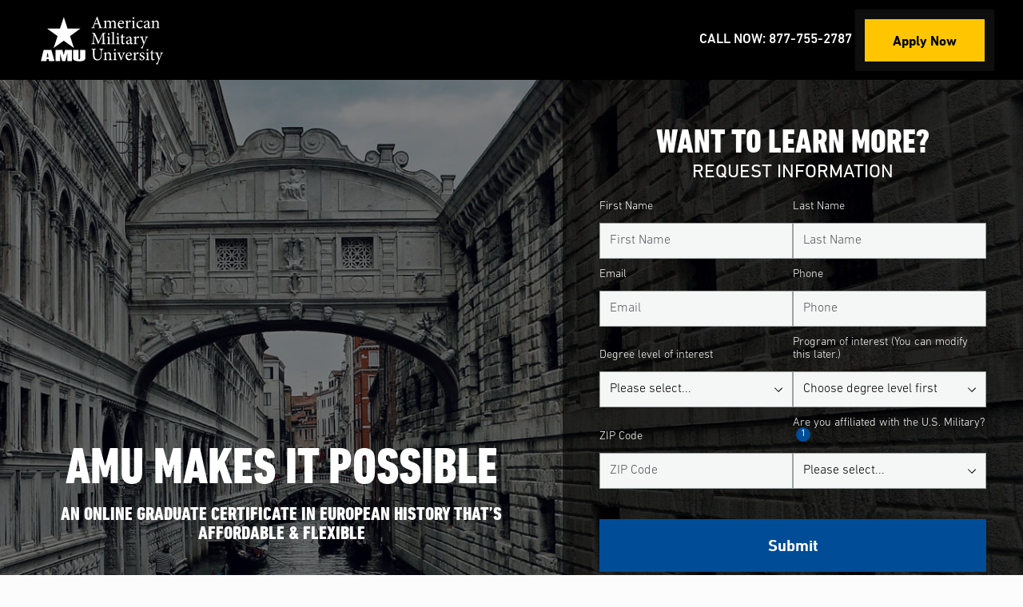

--- FILE ---
content_type: text/html; charset=UTF-8
request_url: http://start.amu.apus.edu/european-history/graduate-certificate
body_size: 111625
content:
<!doctype html>
<html lang="en" class="amu">
<head>
<meta charset="UTF-8">

<!-- ⏏ -->
<!-- Included file from: ~/core/_includes/commonHead-robots.php -->
<meta name="robots" content="noindex, follow">
<meta name="googlebot" content="noindex, follow">
<meta name="msnbot" content="noindex, follow">

<!-- ✎ -->
<!-- Included file from: ~/core/_includes/commonHead-siteInfo.php --><title>Online Graduate Certificate in European History | American Military University</title>
<meta name="description" content="The online Graduate Certificate in European History is designed for students interested in the medieval church, Papacy, and Renaissance; the growth of humanism, city-states and monarchies of the Holy Roman Empire; religious upheavals; and the Catholic Reformation." />
<meta name="keywords" sortorder="page" content="graduate, certificate, arts, humanities, education
, amu, online university, affordable online programs" />

<meta name="debug" content="true" />
<meta name="mySite" content="Online Degrees & Certificates" />
<meta name="templateCat" content="2" />
<meta name='myTemplate' content='Using specified template: lp6.' />
<meta name="brand" content="amu" />
<meta name="academicArea" content="art" />

<meta name="PHP_SELF" content="/amu/index.php" />
<meta name="SERVER_NAME" content="lpnext.com" />
<meta name="HTTP_HOST" content="lpnext.com" />
<meta name="HTTP_REFERER" content="" />
<meta name="HTTP_USER_AGENT" content="Mozilla/5.0 (Macintosh; Intel Mac OS X 10_15_7) AppleWebKit/537.36 (KHTML, like Gecko) Chrome/131.0.0.0 Safari/537.36; ClaudeBot/1.0; +claudebot@anthropic.com)" />
<meta name="SCRIPT_NAME" content="/amu/index.php" />
<!-- ☂ -->
<!-- Included file from: ~/core/_includes/commonHead-meta.php --><meta name="viewport" content="width=device-width, initial-scale=1">
<!-- Included file from: ~/core/_includes/commonHead-open-graph.php -->
  <meta property="og:url" content="https://start.amu.apus.edu/european-history/graduate-certificate" />
<meta property="og:type" content="website" />
<meta property="og:title" content="Online Graduate Certificate in European History" />
<meta property="og:description" content="The online Graduate Certificate in European History is designed for students interested in the medieval church, Papacy, and Renaissance; the growth of humanism, city-states and monarchies of the Holy Roman Empire; religious upheavals; and the Catholic Reformation." />
<meta property="og:image" content="https://start.amu.apus.edu/common/images/logos/amu-og.png" />
<meta property="og:image:width" content="200" />
<meta property="og:image:width" content="200" />
<meta property="fb:app_id" content="" />

<!-- Preloader -->
<!-- Included file from: ~/core/_includes/commonHead-lp6-preload.php -->
<!-- preload when minified for deploy -->
      <!-- brand css -->
    <link rel="preload" href="/_templates/lp6/css/amu.css" as="style">
    <link rel="preload" href="/common/css/din-next.css" as="style">
    <!-- <link rel="preload" href="/common/css/gotham.css" as="style"> -->
    <!-- fonts -->
    <link rel="preload" href="/common/css/din-next/3a21ee_0_0.woff2" as="font" crossorigin="anonymous" />
    <link rel="preload" href="/common/css/din-next/3a21ee_1_0.woff2" as="font" crossorigin="anonymous" />
    <link rel="preload" href="/common/css/din-next/3a21ee_2_0.woff2" as="font" crossorigin="anonymous" />
    <link rel="preload" href="/common/css/din-next/3a21ee_3_0.woff2" as="font" crossorigin="anonymous" />
    <link rel="preload" href="/common/css/din-next/DinNextLTPro-HeavyCondensed.woff2" as="font" crossorigin="anonymous" />
    <!-- <link rel="preload" href="/common/css/gotham/gotham-black.woff2" as="font" crossorigin="anonymous" /> -->
    <!-- minified LP6 css -->
  <link rel="preload" href="/common/css/styles.min.php" as="style">

<!-- CSS -->
<!-- Included file from: ~/core/_includes/commonHead-lp6-css.php --><!-- Minify on/showing minified styles -->
<link rel="stylesheet" type="text/css" href="/_templates/lp6/css/amu.css">
<link rel="stylesheet" type="text/css" id="contrast" href="/_templates/lp6/css/hi.css" disabled>
<link rel="stylesheet" type="text/css" href="/common/css/din-next.css" media="print" onload="this.media='all'">
<link rel="stylesheet" type="text/css" href="/common/css/styles.min.php"><style>
.brand-header {
  background-color: var(--color-black-n-blue);
}
</style>
<!-- Icons -->
<!-- Included file from: ~/core/_includes/commonHead-icons.php --><link rel="icon" href="/common/images/favicons/amu/favicon.ico" sizes="32x32">
<link rel="icon" type="image/png" href="/common/images/favicons/amu/favicon-32x32.png" sizes="32x32">
<link rel="icon" type="image/svg+xml" size="any" href="/common/images/favicons/amu/favicon.svg">
<link rel="apple-touch-icon" sizes="180x180" href="/common/images/favicons/amu/apple-touch-icon.png">
<link rel="manifest" href="/common/images/favicons/amu/manifest.json">
<meta name="theme-color" content="#ffffff">
<!-- JS -->

<!-- Data Layer -->
<script>
  dataLayer = [{
		//page parameters
		'event': 'e_programDetailsPage',
		'programName': 'european-history',
		'programLevel': 'graduate-certificate',
		'school': 'art'
	}];
</script>

			<!-- Optimizely Toggled OFF -->
	
<!-- Google Tag Manager -->
<script>(function(w,d,s,l,i){w[l]=w[l]||[];w[l].push({'gtm.start':
new Date().getTime(),event:'gtm.js'});var f=d.getElementsByTagName(s)[0],
j=d.createElement(s),dl=l!='dataLayer'?'&l='+l:'';j.async=true;j.src=
'https://www.googletagmanager.com/gtm.js?id='+i+dl;f.parentNode.insertBefore(j,f);
})(window,document,'script','dataLayer','GTM-MLGKHM');</script>
<!-- End Google Tag Manager -->

<!-- IntersectionObserver Polyfill for Safari and IE -->
<script defer crossorigin="anonymous" src="https://cdnjs.cloudflare.com/polyfill/v3/polyfill.js?flags=gated&features=Array.prototype.forEach%2CNodeList.prototype.forEach%2CIntersectionObserver"></script>
<!-- jQuery served inline -->
<script>/*! jQuery v1.12.4 | (c) jQuery Foundation | jquery.org/license */
!function(a,b){"object"==typeof module&&"object"==typeof module.exports?module.exports=a.document?b(a,!0):function(a){if(!a.document)throw new Error("jQuery requires a window with a document");return b(a)}:b(a)}("undefined"!=typeof window?window:this,function(a,b){var c=[],d=a.document,e=c.slice,f=c.concat,g=c.push,h=c.indexOf,i={},j=i.toString,k=i.hasOwnProperty,l={},m="1.12.4",n=function(a,b){return new n.fn.init(a,b)},o=/^[\s\uFEFF\xA0]+|[\s\uFEFF\xA0]+$/g,p=/^-ms-/,q=/-([\da-z])/gi,r=function(a,b){return b.toUpperCase()};n.fn=n.prototype={jquery:m,constructor:n,selector:"",length:0,toArray:function(){return e.call(this)},get:function(a){return null!=a?0>a?this[a+this.length]:this[a]:e.call(this)},pushStack:function(a){var b=n.merge(this.constructor(),a);return b.prevObject=this,b.context=this.context,b},each:function(a){return n.each(this,a)},map:function(a){return this.pushStack(n.map(this,function(b,c){return a.call(b,c,b)}))},slice:function(){return this.pushStack(e.apply(this,arguments))},first:function(){return this.eq(0)},last:function(){return this.eq(-1)},eq:function(a){var b=this.length,c=+a+(0>a?b:0);return this.pushStack(c>=0&&b>c?[this[c]]:[])},end:function(){return this.prevObject||this.constructor()},push:g,sort:c.sort,splice:c.splice},n.extend=n.fn.extend=function(){var a,b,c,d,e,f,g=arguments[0]||{},h=1,i=arguments.length,j=!1;for("boolean"==typeof g&&(j=g,g=arguments[h]||{},h++),"object"==typeof g||n.isFunction(g)||(g={}),h===i&&(g=this,h--);i>h;h++)if(null!=(e=arguments[h]))for(d in e)a=g[d],c=e[d],g!==c&&(j&&c&&(n.isPlainObject(c)||(b=n.isArray(c)))?(b?(b=!1,f=a&&n.isArray(a)?a:[]):f=a&&n.isPlainObject(a)?a:{},g[d]=n.extend(j,f,c)):void 0!==c&&(g[d]=c));return g},n.extend({expando:"jQuery"+(m+Math.random()).replace(/\D/g,""),isReady:!0,error:function(a){throw new Error(a)},noop:function(){},isFunction:function(a){return"function"===n.type(a)},isArray:Array.isArray||function(a){return"array"===n.type(a)},isWindow:function(a){return null!=a&&a==a.window},isNumeric:function(a){var b=a&&a.toString();return!n.isArray(a)&&b-parseFloat(b)+1>=0},isEmptyObject:function(a){var b;for(b in a)return!1;return!0},isPlainObject:function(a){var b;if(!a||"object"!==n.type(a)||a.nodeType||n.isWindow(a))return!1;try{if(a.constructor&&!k.call(a,"constructor")&&!k.call(a.constructor.prototype,"isPrototypeOf"))return!1}catch(c){return!1}if(!l.ownFirst)for(b in a)return k.call(a,b);for(b in a);return void 0===b||k.call(a,b)},type:function(a){return null==a?a+"":"object"==typeof a||"function"==typeof a?i[j.call(a)]||"object":typeof a},globalEval:function(b){b&&n.trim(b)&&(a.execScript||function(b){a.eval.call(a,b)})(b)},camelCase:function(a){return a.replace(p,"ms-").replace(q,r)},nodeName:function(a,b){return a.nodeName&&a.nodeName.toLowerCase()===b.toLowerCase()},each:function(a,b){var c,d=0;if(s(a)){for(c=a.length;c>d;d++)if(b.call(a[d],d,a[d])===!1)break}else for(d in a)if(b.call(a[d],d,a[d])===!1)break;return a},trim:function(a){return null==a?"":(a+"").replace(o,"")},makeArray:function(a,b){var c=b||[];return null!=a&&(s(Object(a))?n.merge(c,"string"==typeof a?[a]:a):g.call(c,a)),c},inArray:function(a,b,c){var d;if(b){if(h)return h.call(b,a,c);for(d=b.length,c=c?0>c?Math.max(0,d+c):c:0;d>c;c++)if(c in b&&b[c]===a)return c}return-1},merge:function(a,b){var c=+b.length,d=0,e=a.length;while(c>d)a[e++]=b[d++];if(c!==c)while(void 0!==b[d])a[e++]=b[d++];return a.length=e,a},grep:function(a,b,c){for(var d,e=[],f=0,g=a.length,h=!c;g>f;f++)d=!b(a[f],f),d!==h&&e.push(a[f]);return e},map:function(a,b,c){var d,e,g=0,h=[];if(s(a))for(d=a.length;d>g;g++)e=b(a[g],g,c),null!=e&&h.push(e);else for(g in a)e=b(a[g],g,c),null!=e&&h.push(e);return f.apply([],h)},guid:1,proxy:function(a,b){var c,d,f;return"string"==typeof b&&(f=a[b],b=a,a=f),n.isFunction(a)?(c=e.call(arguments,2),d=function(){return a.apply(b||this,c.concat(e.call(arguments)))},d.guid=a.guid=a.guid||n.guid++,d):void 0},now:function(){return+new Date},support:l}),"function"==typeof Symbol&&(n.fn[Symbol.iterator]=c[Symbol.iterator]),n.each("Boolean Number String Function Array Date RegExp Object Error Symbol".split(" "),function(a,b){i["[object "+b+"]"]=b.toLowerCase()});function s(a){var b=!!a&&"length"in a&&a.length,c=n.type(a);return"function"===c||n.isWindow(a)?!1:"array"===c||0===b||"number"==typeof b&&b>0&&b-1 in a}var t=function(a){var b,c,d,e,f,g,h,i,j,k,l,m,n,o,p,q,r,s,t,u="sizzle"+1*new Date,v=a.document,w=0,x=0,y=ga(),z=ga(),A=ga(),B=function(a,b){return a===b&&(l=!0),0},C=1<<31,D={}.hasOwnProperty,E=[],F=E.pop,G=E.push,H=E.push,I=E.slice,J=function(a,b){for(var c=0,d=a.length;d>c;c++)if(a[c]===b)return c;return-1},K="checked|selected|async|autofocus|autoplay|controls|defer|disabled|hidden|ismap|loop|multiple|open|readonly|required|scoped",L="[\\x20\\t\\r\\n\\f]",M="(?:\\\\.|[\\w-]|[^\\x00-\\xa0])+",N="\\["+L+"*("+M+")(?:"+L+"*([*^$|!~]?=)"+L+"*(?:'((?:\\\\.|[^\\\\'])*)'|\"((?:\\\\.|[^\\\\\"])*)\"|("+M+"))|)"+L+"*\\]",O=":("+M+")(?:\\((('((?:\\\\.|[^\\\\'])*)'|\"((?:\\\\.|[^\\\\\"])*)\")|((?:\\\\.|[^\\\\()[\\]]|"+N+")*)|.*)\\)|)",P=new RegExp(L+"+","g"),Q=new RegExp("^"+L+"+|((?:^|[^\\\\])(?:\\\\.)*)"+L+"+$","g"),R=new RegExp("^"+L+"*,"+L+"*"),S=new RegExp("^"+L+"*([>+~]|"+L+")"+L+"*"),T=new RegExp("="+L+"*([^\\]'\"]*?)"+L+"*\\]","g"),U=new RegExp(O),V=new RegExp("^"+M+"$"),W={ID:new RegExp("^#("+M+")"),CLASS:new RegExp("^\\.("+M+")"),TAG:new RegExp("^("+M+"|[*])"),ATTR:new RegExp("^"+N),PSEUDO:new RegExp("^"+O),CHILD:new RegExp("^:(only|first|last|nth|nth-last)-(child|of-type)(?:\\("+L+"*(even|odd|(([+-]|)(\\d*)n|)"+L+"*(?:([+-]|)"+L+"*(\\d+)|))"+L+"*\\)|)","i"),bool:new RegExp("^(?:"+K+")$","i"),needsContext:new RegExp("^"+L+"*[>+~]|:(even|odd|eq|gt|lt|nth|first|last)(?:\\("+L+"*((?:-\\d)?\\d*)"+L+"*\\)|)(?=[^-]|$)","i")},X=/^(?:input|select|textarea|button)$/i,Y=/^h\d$/i,Z=/^[^{]+\{\s*\[native \w/,$=/^(?:#([\w-]+)|(\w+)|\.([\w-]+))$/,_=/[+~]/,aa=/'|\\/g,ba=new RegExp("\\\\([\\da-f]{1,6}"+L+"?|("+L+")|.)","ig"),ca=function(a,b,c){var d="0x"+b-65536;return d!==d||c?b:0>d?String.fromCharCode(d+65536):String.fromCharCode(d>>10|55296,1023&d|56320)},da=function(){m()};try{H.apply(E=I.call(v.childNodes),v.childNodes),E[v.childNodes.length].nodeType}catch(ea){H={apply:E.length?function(a,b){G.apply(a,I.call(b))}:function(a,b){var c=a.length,d=0;while(a[c++]=b[d++]);a.length=c-1}}}function fa(a,b,d,e){var f,h,j,k,l,o,r,s,w=b&&b.ownerDocument,x=b?b.nodeType:9;if(d=d||[],"string"!=typeof a||!a||1!==x&&9!==x&&11!==x)return d;if(!e&&((b?b.ownerDocument||b:v)!==n&&m(b),b=b||n,p)){if(11!==x&&(o=$.exec(a)))if(f=o[1]){if(9===x){if(!(j=b.getElementById(f)))return d;if(j.id===f)return d.push(j),d}else if(w&&(j=w.getElementById(f))&&t(b,j)&&j.id===f)return d.push(j),d}else{if(o[2])return H.apply(d,b.getElementsByTagName(a)),d;if((f=o[3])&&c.getElementsByClassName&&b.getElementsByClassName)return H.apply(d,b.getElementsByClassName(f)),d}if(c.qsa&&!A[a+" "]&&(!q||!q.test(a))){if(1!==x)w=b,s=a;else if("object"!==b.nodeName.toLowerCase()){(k=b.getAttribute("id"))?k=k.replace(aa,"\\$&"):b.setAttribute("id",k=u),r=g(a),h=r.length,l=V.test(k)?"#"+k:"[id='"+k+"']";while(h--)r[h]=l+" "+qa(r[h]);s=r.join(","),w=_.test(a)&&oa(b.parentNode)||b}if(s)try{return H.apply(d,w.querySelectorAll(s)),d}catch(y){}finally{k===u&&b.removeAttribute("id")}}}return i(a.replace(Q,"$1"),b,d,e)}function ga(){var a=[];function b(c,e){return a.push(c+" ")>d.cacheLength&&delete b[a.shift()],b[c+" "]=e}return b}function ha(a){return a[u]=!0,a}function ia(a){var b=n.createElement("div");try{return!!a(b)}catch(c){return!1}finally{b.parentNode&&b.parentNode.removeChild(b),b=null}}function ja(a,b){var c=a.split("|"),e=c.length;while(e--)d.attrHandle[c[e]]=b}function ka(a,b){var c=b&&a,d=c&&1===a.nodeType&&1===b.nodeType&&(~b.sourceIndex||C)-(~a.sourceIndex||C);if(d)return d;if(c)while(c=c.nextSibling)if(c===b)return-1;return a?1:-1}function la(a){return function(b){var c=b.nodeName.toLowerCase();return"input"===c&&b.type===a}}function ma(a){return function(b){var c=b.nodeName.toLowerCase();return("input"===c||"button"===c)&&b.type===a}}function na(a){return ha(function(b){return b=+b,ha(function(c,d){var e,f=a([],c.length,b),g=f.length;while(g--)c[e=f[g]]&&(c[e]=!(d[e]=c[e]))})})}function oa(a){return a&&"undefined"!=typeof a.getElementsByTagName&&a}c=fa.support={},f=fa.isXML=function(a){var b=a&&(a.ownerDocument||a).documentElement;return b?"HTML"!==b.nodeName:!1},m=fa.setDocument=function(a){var b,e,g=a?a.ownerDocument||a:v;return g!==n&&9===g.nodeType&&g.documentElement?(n=g,o=n.documentElement,p=!f(n),(e=n.defaultView)&&e.top!==e&&(e.addEventListener?e.addEventListener("unload",da,!1):e.attachEvent&&e.attachEvent("onunload",da)),c.attributes=ia(function(a){return a.className="i",!a.getAttribute("className")}),c.getElementsByTagName=ia(function(a){return a.appendChild(n.createComment("")),!a.getElementsByTagName("*").length}),c.getElementsByClassName=Z.test(n.getElementsByClassName),c.getById=ia(function(a){return o.appendChild(a).id=u,!n.getElementsByName||!n.getElementsByName(u).length}),c.getById?(d.find.ID=function(a,b){if("undefined"!=typeof b.getElementById&&p){var c=b.getElementById(a);return c?[c]:[]}},d.filter.ID=function(a){var b=a.replace(ba,ca);return function(a){return a.getAttribute("id")===b}}):(delete d.find.ID,d.filter.ID=function(a){var b=a.replace(ba,ca);return function(a){var c="undefined"!=typeof a.getAttributeNode&&a.getAttributeNode("id");return c&&c.value===b}}),d.find.TAG=c.getElementsByTagName?function(a,b){return"undefined"!=typeof b.getElementsByTagName?b.getElementsByTagName(a):c.qsa?b.querySelectorAll(a):void 0}:function(a,b){var c,d=[],e=0,f=b.getElementsByTagName(a);if("*"===a){while(c=f[e++])1===c.nodeType&&d.push(c);return d}return f},d.find.CLASS=c.getElementsByClassName&&function(a,b){return"undefined"!=typeof b.getElementsByClassName&&p?b.getElementsByClassName(a):void 0},r=[],q=[],(c.qsa=Z.test(n.querySelectorAll))&&(ia(function(a){o.appendChild(a).innerHTML="<a id='"+u+"'></a><select id='"+u+"-\r\\' msallowcapture=''><option selected=''></option></select>",a.querySelectorAll("[msallowcapture^='']").length&&q.push("[*^$]="+L+"*(?:''|\"\")"),a.querySelectorAll("[selected]").length||q.push("\\["+L+"*(?:value|"+K+")"),a.querySelectorAll("[id~="+u+"-]").length||q.push("~="),a.querySelectorAll(":checked").length||q.push(":checked"),a.querySelectorAll("a#"+u+"+*").length||q.push(".#.+[+~]")}),ia(function(a){var b=n.createElement("input");b.setAttribute("type","hidden"),a.appendChild(b).setAttribute("name","D"),a.querySelectorAll("[name=d]").length&&q.push("name"+L+"*[*^$|!~]?="),a.querySelectorAll(":enabled").length||q.push(":enabled",":disabled"),a.querySelectorAll("*,:x"),q.push(",.*:")})),(c.matchesSelector=Z.test(s=o.matches||o.webkitMatchesSelector||o.mozMatchesSelector||o.oMatchesSelector||o.msMatchesSelector))&&ia(function(a){c.disconnectedMatch=s.call(a,"div"),s.call(a,"[s!='']:x"),r.push("!=",O)}),q=q.length&&new RegExp(q.join("|")),r=r.length&&new RegExp(r.join("|")),b=Z.test(o.compareDocumentPosition),t=b||Z.test(o.contains)?function(a,b){var c=9===a.nodeType?a.documentElement:a,d=b&&b.parentNode;return a===d||!(!d||1!==d.nodeType||!(c.contains?c.contains(d):a.compareDocumentPosition&&16&a.compareDocumentPosition(d)))}:function(a,b){if(b)while(b=b.parentNode)if(b===a)return!0;return!1},B=b?function(a,b){if(a===b)return l=!0,0;var d=!a.compareDocumentPosition-!b.compareDocumentPosition;return d?d:(d=(a.ownerDocument||a)===(b.ownerDocument||b)?a.compareDocumentPosition(b):1,1&d||!c.sortDetached&&b.compareDocumentPosition(a)===d?a===n||a.ownerDocument===v&&t(v,a)?-1:b===n||b.ownerDocument===v&&t(v,b)?1:k?J(k,a)-J(k,b):0:4&d?-1:1)}:function(a,b){if(a===b)return l=!0,0;var c,d=0,e=a.parentNode,f=b.parentNode,g=[a],h=[b];if(!e||!f)return a===n?-1:b===n?1:e?-1:f?1:k?J(k,a)-J(k,b):0;if(e===f)return ka(a,b);c=a;while(c=c.parentNode)g.unshift(c);c=b;while(c=c.parentNode)h.unshift(c);while(g[d]===h[d])d++;return d?ka(g[d],h[d]):g[d]===v?-1:h[d]===v?1:0},n):n},fa.matches=function(a,b){return fa(a,null,null,b)},fa.matchesSelector=function(a,b){if((a.ownerDocument||a)!==n&&m(a),b=b.replace(T,"='$1']"),c.matchesSelector&&p&&!A[b+" "]&&(!r||!r.test(b))&&(!q||!q.test(b)))try{var d=s.call(a,b);if(d||c.disconnectedMatch||a.document&&11!==a.document.nodeType)return d}catch(e){}return fa(b,n,null,[a]).length>0},fa.contains=function(a,b){return(a.ownerDocument||a)!==n&&m(a),t(a,b)},fa.attr=function(a,b){(a.ownerDocument||a)!==n&&m(a);var e=d.attrHandle[b.toLowerCase()],f=e&&D.call(d.attrHandle,b.toLowerCase())?e(a,b,!p):void 0;return void 0!==f?f:c.attributes||!p?a.getAttribute(b):(f=a.getAttributeNode(b))&&f.specified?f.value:null},fa.error=function(a){throw new Error("Syntax error, unrecognized expression: "+a)},fa.uniqueSort=function(a){var b,d=[],e=0,f=0;if(l=!c.detectDuplicates,k=!c.sortStable&&a.slice(0),a.sort(B),l){while(b=a[f++])b===a[f]&&(e=d.push(f));while(e--)a.splice(d[e],1)}return k=null,a},e=fa.getText=function(a){var b,c="",d=0,f=a.nodeType;if(f){if(1===f||9===f||11===f){if("string"==typeof a.textContent)return a.textContent;for(a=a.firstChild;a;a=a.nextSibling)c+=e(a)}else if(3===f||4===f)return a.nodeValue}else while(b=a[d++])c+=e(b);return c},d=fa.selectors={cacheLength:50,createPseudo:ha,match:W,attrHandle:{},find:{},relative:{">":{dir:"parentNode",first:!0}," ":{dir:"parentNode"},"+":{dir:"previousSibling",first:!0},"~":{dir:"previousSibling"}},preFilter:{ATTR:function(a){return a[1]=a[1].replace(ba,ca),a[3]=(a[3]||a[4]||a[5]||"").replace(ba,ca),"~="===a[2]&&(a[3]=" "+a[3]+" "),a.slice(0,4)},CHILD:function(a){return a[1]=a[1].toLowerCase(),"nth"===a[1].slice(0,3)?(a[3]||fa.error(a[0]),a[4]=+(a[4]?a[5]+(a[6]||1):2*("even"===a[3]||"odd"===a[3])),a[5]=+(a[7]+a[8]||"odd"===a[3])):a[3]&&fa.error(a[0]),a},PSEUDO:function(a){var b,c=!a[6]&&a[2];return W.CHILD.test(a[0])?null:(a[3]?a[2]=a[4]||a[5]||"":c&&U.test(c)&&(b=g(c,!0))&&(b=c.indexOf(")",c.length-b)-c.length)&&(a[0]=a[0].slice(0,b),a[2]=c.slice(0,b)),a.slice(0,3))}},filter:{TAG:function(a){var b=a.replace(ba,ca).toLowerCase();return"*"===a?function(){return!0}:function(a){return a.nodeName&&a.nodeName.toLowerCase()===b}},CLASS:function(a){var b=y[a+" "];return b||(b=new RegExp("(^|"+L+")"+a+"("+L+"|$)"))&&y(a,function(a){return b.test("string"==typeof a.className&&a.className||"undefined"!=typeof a.getAttribute&&a.getAttribute("class")||"")})},ATTR:function(a,b,c){return function(d){var e=fa.attr(d,a);return null==e?"!="===b:b?(e+="","="===b?e===c:"!="===b?e!==c:"^="===b?c&&0===e.indexOf(c):"*="===b?c&&e.indexOf(c)>-1:"$="===b?c&&e.slice(-c.length)===c:"~="===b?(" "+e.replace(P," ")+" ").indexOf(c)>-1:"|="===b?e===c||e.slice(0,c.length+1)===c+"-":!1):!0}},CHILD:function(a,b,c,d,e){var f="nth"!==a.slice(0,3),g="last"!==a.slice(-4),h="of-type"===b;return 1===d&&0===e?function(a){return!!a.parentNode}:function(b,c,i){var j,k,l,m,n,o,p=f!==g?"nextSibling":"previousSibling",q=b.parentNode,r=h&&b.nodeName.toLowerCase(),s=!i&&!h,t=!1;if(q){if(f){while(p){m=b;while(m=m[p])if(h?m.nodeName.toLowerCase()===r:1===m.nodeType)return!1;o=p="only"===a&&!o&&"nextSibling"}return!0}if(o=[g?q.firstChild:q.lastChild],g&&s){m=q,l=m[u]||(m[u]={}),k=l[m.uniqueID]||(l[m.uniqueID]={}),j=k[a]||[],n=j[0]===w&&j[1],t=n&&j[2],m=n&&q.childNodes[n];while(m=++n&&m&&m[p]||(t=n=0)||o.pop())if(1===m.nodeType&&++t&&m===b){k[a]=[w,n,t];break}}else if(s&&(m=b,l=m[u]||(m[u]={}),k=l[m.uniqueID]||(l[m.uniqueID]={}),j=k[a]||[],n=j[0]===w&&j[1],t=n),t===!1)while(m=++n&&m&&m[p]||(t=n=0)||o.pop())if((h?m.nodeName.toLowerCase()===r:1===m.nodeType)&&++t&&(s&&(l=m[u]||(m[u]={}),k=l[m.uniqueID]||(l[m.uniqueID]={}),k[a]=[w,t]),m===b))break;return t-=e,t===d||t%d===0&&t/d>=0}}},PSEUDO:function(a,b){var c,e=d.pseudos[a]||d.setFilters[a.toLowerCase()]||fa.error("unsupported pseudo: "+a);return e[u]?e(b):e.length>1?(c=[a,a,"",b],d.setFilters.hasOwnProperty(a.toLowerCase())?ha(function(a,c){var d,f=e(a,b),g=f.length;while(g--)d=J(a,f[g]),a[d]=!(c[d]=f[g])}):function(a){return e(a,0,c)}):e}},pseudos:{not:ha(function(a){var b=[],c=[],d=h(a.replace(Q,"$1"));return d[u]?ha(function(a,b,c,e){var f,g=d(a,null,e,[]),h=a.length;while(h--)(f=g[h])&&(a[h]=!(b[h]=f))}):function(a,e,f){return b[0]=a,d(b,null,f,c),b[0]=null,!c.pop()}}),has:ha(function(a){return function(b){return fa(a,b).length>0}}),contains:ha(function(a){return a=a.replace(ba,ca),function(b){return(b.textContent||b.innerText||e(b)).indexOf(a)>-1}}),lang:ha(function(a){return V.test(a||"")||fa.error("unsupported lang: "+a),a=a.replace(ba,ca).toLowerCase(),function(b){var c;do if(c=p?b.lang:b.getAttribute("xml:lang")||b.getAttribute("lang"))return c=c.toLowerCase(),c===a||0===c.indexOf(a+"-");while((b=b.parentNode)&&1===b.nodeType);return!1}}),target:function(b){var c=a.location&&a.location.hash;return c&&c.slice(1)===b.id},root:function(a){return a===o},focus:function(a){return a===n.activeElement&&(!n.hasFocus||n.hasFocus())&&!!(a.type||a.href||~a.tabIndex)},enabled:function(a){return a.disabled===!1},disabled:function(a){return a.disabled===!0},checked:function(a){var b=a.nodeName.toLowerCase();return"input"===b&&!!a.checked||"option"===b&&!!a.selected},selected:function(a){return a.parentNode&&a.parentNode.selectedIndex,a.selected===!0},empty:function(a){for(a=a.firstChild;a;a=a.nextSibling)if(a.nodeType<6)return!1;return!0},parent:function(a){return!d.pseudos.empty(a)},header:function(a){return Y.test(a.nodeName)},input:function(a){return X.test(a.nodeName)},button:function(a){var b=a.nodeName.toLowerCase();return"input"===b&&"button"===a.type||"button"===b},text:function(a){var b;return"input"===a.nodeName.toLowerCase()&&"text"===a.type&&(null==(b=a.getAttribute("type"))||"text"===b.toLowerCase())},first:na(function(){return[0]}),last:na(function(a,b){return[b-1]}),eq:na(function(a,b,c){return[0>c?c+b:c]}),even:na(function(a,b){for(var c=0;b>c;c+=2)a.push(c);return a}),odd:na(function(a,b){for(var c=1;b>c;c+=2)a.push(c);return a}),lt:na(function(a,b,c){for(var d=0>c?c+b:c;--d>=0;)a.push(d);return a}),gt:na(function(a,b,c){for(var d=0>c?c+b:c;++d<b;)a.push(d);return a})}},d.pseudos.nth=d.pseudos.eq;for(b in{radio:!0,checkbox:!0,file:!0,password:!0,image:!0})d.pseudos[b]=la(b);for(b in{submit:!0,reset:!0})d.pseudos[b]=ma(b);function pa(){}pa.prototype=d.filters=d.pseudos,d.setFilters=new pa,g=fa.tokenize=function(a,b){var c,e,f,g,h,i,j,k=z[a+" "];if(k)return b?0:k.slice(0);h=a,i=[],j=d.preFilter;while(h){c&&!(e=R.exec(h))||(e&&(h=h.slice(e[0].length)||h),i.push(f=[])),c=!1,(e=S.exec(h))&&(c=e.shift(),f.push({value:c,type:e[0].replace(Q," ")}),h=h.slice(c.length));for(g in d.filter)!(e=W[g].exec(h))||j[g]&&!(e=j[g](e))||(c=e.shift(),f.push({value:c,type:g,matches:e}),h=h.slice(c.length));if(!c)break}return b?h.length:h?fa.error(a):z(a,i).slice(0)};function qa(a){for(var b=0,c=a.length,d="";c>b;b++)d+=a[b].value;return d}function ra(a,b,c){var d=b.dir,e=c&&"parentNode"===d,f=x++;return b.first?function(b,c,f){while(b=b[d])if(1===b.nodeType||e)return a(b,c,f)}:function(b,c,g){var h,i,j,k=[w,f];if(g){while(b=b[d])if((1===b.nodeType||e)&&a(b,c,g))return!0}else while(b=b[d])if(1===b.nodeType||e){if(j=b[u]||(b[u]={}),i=j[b.uniqueID]||(j[b.uniqueID]={}),(h=i[d])&&h[0]===w&&h[1]===f)return k[2]=h[2];if(i[d]=k,k[2]=a(b,c,g))return!0}}}function sa(a){return a.length>1?function(b,c,d){var e=a.length;while(e--)if(!a[e](b,c,d))return!1;return!0}:a[0]}function ta(a,b,c){for(var d=0,e=b.length;e>d;d++)fa(a,b[d],c);return c}function ua(a,b,c,d,e){for(var f,g=[],h=0,i=a.length,j=null!=b;i>h;h++)(f=a[h])&&(c&&!c(f,d,e)||(g.push(f),j&&b.push(h)));return g}function va(a,b,c,d,e,f){return d&&!d[u]&&(d=va(d)),e&&!e[u]&&(e=va(e,f)),ha(function(f,g,h,i){var j,k,l,m=[],n=[],o=g.length,p=f||ta(b||"*",h.nodeType?[h]:h,[]),q=!a||!f&&b?p:ua(p,m,a,h,i),r=c?e||(f?a:o||d)?[]:g:q;if(c&&c(q,r,h,i),d){j=ua(r,n),d(j,[],h,i),k=j.length;while(k--)(l=j[k])&&(r[n[k]]=!(q[n[k]]=l))}if(f){if(e||a){if(e){j=[],k=r.length;while(k--)(l=r[k])&&j.push(q[k]=l);e(null,r=[],j,i)}k=r.length;while(k--)(l=r[k])&&(j=e?J(f,l):m[k])>-1&&(f[j]=!(g[j]=l))}}else r=ua(r===g?r.splice(o,r.length):r),e?e(null,g,r,i):H.apply(g,r)})}function wa(a){for(var b,c,e,f=a.length,g=d.relative[a[0].type],h=g||d.relative[" "],i=g?1:0,k=ra(function(a){return a===b},h,!0),l=ra(function(a){return J(b,a)>-1},h,!0),m=[function(a,c,d){var e=!g&&(d||c!==j)||((b=c).nodeType?k(a,c,d):l(a,c,d));return b=null,e}];f>i;i++)if(c=d.relative[a[i].type])m=[ra(sa(m),c)];else{if(c=d.filter[a[i].type].apply(null,a[i].matches),c[u]){for(e=++i;f>e;e++)if(d.relative[a[e].type])break;return va(i>1&&sa(m),i>1&&qa(a.slice(0,i-1).concat({value:" "===a[i-2].type?"*":""})).replace(Q,"$1"),c,e>i&&wa(a.slice(i,e)),f>e&&wa(a=a.slice(e)),f>e&&qa(a))}m.push(c)}return sa(m)}function xa(a,b){var c=b.length>0,e=a.length>0,f=function(f,g,h,i,k){var l,o,q,r=0,s="0",t=f&&[],u=[],v=j,x=f||e&&d.find.TAG("*",k),y=w+=null==v?1:Math.random()||.1,z=x.length;for(k&&(j=g===n||g||k);s!==z&&null!=(l=x[s]);s++){if(e&&l){o=0,g||l.ownerDocument===n||(m(l),h=!p);while(q=a[o++])if(q(l,g||n,h)){i.push(l);break}k&&(w=y)}c&&((l=!q&&l)&&r--,f&&t.push(l))}if(r+=s,c&&s!==r){o=0;while(q=b[o++])q(t,u,g,h);if(f){if(r>0)while(s--)t[s]||u[s]||(u[s]=F.call(i));u=ua(u)}H.apply(i,u),k&&!f&&u.length>0&&r+b.length>1&&fa.uniqueSort(i)}return k&&(w=y,j=v),t};return c?ha(f):f}return h=fa.compile=function(a,b){var c,d=[],e=[],f=A[a+" "];if(!f){b||(b=g(a)),c=b.length;while(c--)f=wa(b[c]),f[u]?d.push(f):e.push(f);f=A(a,xa(e,d)),f.selector=a}return f},i=fa.select=function(a,b,e,f){var i,j,k,l,m,n="function"==typeof a&&a,o=!f&&g(a=n.selector||a);if(e=e||[],1===o.length){if(j=o[0]=o[0].slice(0),j.length>2&&"ID"===(k=j[0]).type&&c.getById&&9===b.nodeType&&p&&d.relative[j[1].type]){if(b=(d.find.ID(k.matches[0].replace(ba,ca),b)||[])[0],!b)return e;n&&(b=b.parentNode),a=a.slice(j.shift().value.length)}i=W.needsContext.test(a)?0:j.length;while(i--){if(k=j[i],d.relative[l=k.type])break;if((m=d.find[l])&&(f=m(k.matches[0].replace(ba,ca),_.test(j[0].type)&&oa(b.parentNode)||b))){if(j.splice(i,1),a=f.length&&qa(j),!a)return H.apply(e,f),e;break}}}return(n||h(a,o))(f,b,!p,e,!b||_.test(a)&&oa(b.parentNode)||b),e},c.sortStable=u.split("").sort(B).join("")===u,c.detectDuplicates=!!l,m(),c.sortDetached=ia(function(a){return 1&a.compareDocumentPosition(n.createElement("div"))}),ia(function(a){return a.innerHTML="<a href='#'></a>","#"===a.firstChild.getAttribute("href")})||ja("type|href|height|width",function(a,b,c){return c?void 0:a.getAttribute(b,"type"===b.toLowerCase()?1:2)}),c.attributes&&ia(function(a){return a.innerHTML="<input/>",a.firstChild.setAttribute("value",""),""===a.firstChild.getAttribute("value")})||ja("value",function(a,b,c){return c||"input"!==a.nodeName.toLowerCase()?void 0:a.defaultValue}),ia(function(a){return null==a.getAttribute("disabled")})||ja(K,function(a,b,c){var d;return c?void 0:a[b]===!0?b.toLowerCase():(d=a.getAttributeNode(b))&&d.specified?d.value:null}),fa}(a);n.find=t,n.expr=t.selectors,n.expr[":"]=n.expr.pseudos,n.uniqueSort=n.unique=t.uniqueSort,n.text=t.getText,n.isXMLDoc=t.isXML,n.contains=t.contains;var u=function(a,b,c){var d=[],e=void 0!==c;while((a=a[b])&&9!==a.nodeType)if(1===a.nodeType){if(e&&n(a).is(c))break;d.push(a)}return d},v=function(a,b){for(var c=[];a;a=a.nextSibling)1===a.nodeType&&a!==b&&c.push(a);return c},w=n.expr.match.needsContext,x=/^<([\w-]+)\s*\/?>(?:<\/\1>|)$/,y=/^.[^:#\[\.,]*$/;function z(a,b,c){if(n.isFunction(b))return n.grep(a,function(a,d){return!!b.call(a,d,a)!==c});if(b.nodeType)return n.grep(a,function(a){return a===b!==c});if("string"==typeof b){if(y.test(b))return n.filter(b,a,c);b=n.filter(b,a)}return n.grep(a,function(a){return n.inArray(a,b)>-1!==c})}n.filter=function(a,b,c){var d=b[0];return c&&(a=":not("+a+")"),1===b.length&&1===d.nodeType?n.find.matchesSelector(d,a)?[d]:[]:n.find.matches(a,n.grep(b,function(a){return 1===a.nodeType}))},n.fn.extend({find:function(a){var b,c=[],d=this,e=d.length;if("string"!=typeof a)return this.pushStack(n(a).filter(function(){for(b=0;e>b;b++)if(n.contains(d[b],this))return!0}));for(b=0;e>b;b++)n.find(a,d[b],c);return c=this.pushStack(e>1?n.unique(c):c),c.selector=this.selector?this.selector+" "+a:a,c},filter:function(a){return this.pushStack(z(this,a||[],!1))},not:function(a){return this.pushStack(z(this,a||[],!0))},is:function(a){return!!z(this,"string"==typeof a&&w.test(a)?n(a):a||[],!1).length}});var A,B=/^(?:\s*(<[\w\W]+>)[^>]*|#([\w-]*))$/,C=n.fn.init=function(a,b,c){var e,f;if(!a)return this;if(c=c||A,"string"==typeof a){if(e="<"===a.charAt(0)&&">"===a.charAt(a.length-1)&&a.length>=3?[null,a,null]:B.exec(a),!e||!e[1]&&b)return!b||b.jquery?(b||c).find(a):this.constructor(b).find(a);if(e[1]){if(b=b instanceof n?b[0]:b,n.merge(this,n.parseHTML(e[1],b&&b.nodeType?b.ownerDocument||b:d,!0)),x.test(e[1])&&n.isPlainObject(b))for(e in b)n.isFunction(this[e])?this[e](b[e]):this.attr(e,b[e]);return this}if(f=d.getElementById(e[2]),f&&f.parentNode){if(f.id!==e[2])return A.find(a);this.length=1,this[0]=f}return this.context=d,this.selector=a,this}return a.nodeType?(this.context=this[0]=a,this.length=1,this):n.isFunction(a)?"undefined"!=typeof c.ready?c.ready(a):a(n):(void 0!==a.selector&&(this.selector=a.selector,this.context=a.context),n.makeArray(a,this))};C.prototype=n.fn,A=n(d);var D=/^(?:parents|prev(?:Until|All))/,E={children:!0,contents:!0,next:!0,prev:!0};n.fn.extend({has:function(a){var b,c=n(a,this),d=c.length;return this.filter(function(){for(b=0;d>b;b++)if(n.contains(this,c[b]))return!0})},closest:function(a,b){for(var c,d=0,e=this.length,f=[],g=w.test(a)||"string"!=typeof a?n(a,b||this.context):0;e>d;d++)for(c=this[d];c&&c!==b;c=c.parentNode)if(c.nodeType<11&&(g?g.index(c)>-1:1===c.nodeType&&n.find.matchesSelector(c,a))){f.push(c);break}return this.pushStack(f.length>1?n.uniqueSort(f):f)},index:function(a){return a?"string"==typeof a?n.inArray(this[0],n(a)):n.inArray(a.jquery?a[0]:a,this):this[0]&&this[0].parentNode?this.first().prevAll().length:-1},add:function(a,b){return this.pushStack(n.uniqueSort(n.merge(this.get(),n(a,b))))},addBack:function(a){return this.add(null==a?this.prevObject:this.prevObject.filter(a))}});function F(a,b){do a=a[b];while(a&&1!==a.nodeType);return a}n.each({parent:function(a){var b=a.parentNode;return b&&11!==b.nodeType?b:null},parents:function(a){return u(a,"parentNode")},parentsUntil:function(a,b,c){return u(a,"parentNode",c)},next:function(a){return F(a,"nextSibling")},prev:function(a){return F(a,"previousSibling")},nextAll:function(a){return u(a,"nextSibling")},prevAll:function(a){return u(a,"previousSibling")},nextUntil:function(a,b,c){return u(a,"nextSibling",c)},prevUntil:function(a,b,c){return u(a,"previousSibling",c)},siblings:function(a){return v((a.parentNode||{}).firstChild,a)},children:function(a){return v(a.firstChild)},contents:function(a){return n.nodeName(a,"iframe")?a.contentDocument||a.contentWindow.document:n.merge([],a.childNodes)}},function(a,b){n.fn[a]=function(c,d){var e=n.map(this,b,c);return"Until"!==a.slice(-5)&&(d=c),d&&"string"==typeof d&&(e=n.filter(d,e)),this.length>1&&(E[a]||(e=n.uniqueSort(e)),D.test(a)&&(e=e.reverse())),this.pushStack(e)}});var G=/\S+/g;function H(a){var b={};return n.each(a.match(G)||[],function(a,c){b[c]=!0}),b}n.Callbacks=function(a){a="string"==typeof a?H(a):n.extend({},a);var b,c,d,e,f=[],g=[],h=-1,i=function(){for(e=a.once,d=b=!0;g.length;h=-1){c=g.shift();while(++h<f.length)f[h].apply(c[0],c[1])===!1&&a.stopOnFalse&&(h=f.length,c=!1)}a.memory||(c=!1),b=!1,e&&(f=c?[]:"")},j={add:function(){return f&&(c&&!b&&(h=f.length-1,g.push(c)),function d(b){n.each(b,function(b,c){n.isFunction(c)?a.unique&&j.has(c)||f.push(c):c&&c.length&&"string"!==n.type(c)&&d(c)})}(arguments),c&&!b&&i()),this},remove:function(){return n.each(arguments,function(a,b){var c;while((c=n.inArray(b,f,c))>-1)f.splice(c,1),h>=c&&h--}),this},has:function(a){return a?n.inArray(a,f)>-1:f.length>0},empty:function(){return f&&(f=[]),this},disable:function(){return e=g=[],f=c="",this},disabled:function(){return!f},lock:function(){return e=!0,c||j.disable(),this},locked:function(){return!!e},fireWith:function(a,c){return e||(c=c||[],c=[a,c.slice?c.slice():c],g.push(c),b||i()),this},fire:function(){return j.fireWith(this,arguments),this},fired:function(){return!!d}};return j},n.extend({Deferred:function(a){var b=[["resolve","done",n.Callbacks("once memory"),"resolved"],["reject","fail",n.Callbacks("once memory"),"rejected"],["notify","progress",n.Callbacks("memory")]],c="pending",d={state:function(){return c},always:function(){return e.done(arguments).fail(arguments),this},then:function(){var a=arguments;return n.Deferred(function(c){n.each(b,function(b,f){var g=n.isFunction(a[b])&&a[b];e[f[1]](function(){var a=g&&g.apply(this,arguments);a&&n.isFunction(a.promise)?a.promise().progress(c.notify).done(c.resolve).fail(c.reject):c[f[0]+"With"](this===d?c.promise():this,g?[a]:arguments)})}),a=null}).promise()},promise:function(a){return null!=a?n.extend(a,d):d}},e={};return d.pipe=d.then,n.each(b,function(a,f){var g=f[2],h=f[3];d[f[1]]=g.add,h&&g.add(function(){c=h},b[1^a][2].disable,b[2][2].lock),e[f[0]]=function(){return e[f[0]+"With"](this===e?d:this,arguments),this},e[f[0]+"With"]=g.fireWith}),d.promise(e),a&&a.call(e,e),e},when:function(a){var b=0,c=e.call(arguments),d=c.length,f=1!==d||a&&n.isFunction(a.promise)?d:0,g=1===f?a:n.Deferred(),h=function(a,b,c){return function(d){b[a]=this,c[a]=arguments.length>1?e.call(arguments):d,c===i?g.notifyWith(b,c):--f||g.resolveWith(b,c)}},i,j,k;if(d>1)for(i=new Array(d),j=new Array(d),k=new Array(d);d>b;b++)c[b]&&n.isFunction(c[b].promise)?c[b].promise().progress(h(b,j,i)).done(h(b,k,c)).fail(g.reject):--f;return f||g.resolveWith(k,c),g.promise()}});var I;n.fn.ready=function(a){return n.ready.promise().done(a),this},n.extend({isReady:!1,readyWait:1,holdReady:function(a){a?n.readyWait++:n.ready(!0)},ready:function(a){(a===!0?--n.readyWait:n.isReady)||(n.isReady=!0,a!==!0&&--n.readyWait>0||(I.resolveWith(d,[n]),n.fn.triggerHandler&&(n(d).triggerHandler("ready"),n(d).off("ready"))))}});function J(){d.addEventListener?(d.removeEventListener("DOMContentLoaded",K),a.removeEventListener("load",K)):(d.detachEvent("onreadystatechange",K),a.detachEvent("onload",K))}function K(){(d.addEventListener||"load"===a.event.type||"complete"===d.readyState)&&(J(),n.ready())}n.ready.promise=function(b){if(!I)if(I=n.Deferred(),"complete"===d.readyState||"loading"!==d.readyState&&!d.documentElement.doScroll)a.setTimeout(n.ready);else if(d.addEventListener)d.addEventListener("DOMContentLoaded",K),a.addEventListener("load",K);else{d.attachEvent("onreadystatechange",K),a.attachEvent("onload",K);var c=!1;try{c=null==a.frameElement&&d.documentElement}catch(e){}c&&c.doScroll&&!function f(){if(!n.isReady){try{c.doScroll("left")}catch(b){return a.setTimeout(f,50)}J(),n.ready()}}()}return I.promise(b)},n.ready.promise();var L;for(L in n(l))break;l.ownFirst="0"===L,l.inlineBlockNeedsLayout=!1,n(function(){var a,b,c,e;c=d.getElementsByTagName("body")[0],c&&c.style&&(b=d.createElement("div"),e=d.createElement("div"),e.style.cssText="position:absolute;border:0;width:0;height:0;top:0;left:-9999px",c.appendChild(e).appendChild(b),"undefined"!=typeof b.style.zoom&&(b.style.cssText="display:inline;margin:0;border:0;padding:1px;width:1px;zoom:1",l.inlineBlockNeedsLayout=a=3===b.offsetWidth,a&&(c.style.zoom=1)),c.removeChild(e))}),function(){var a=d.createElement("div");l.deleteExpando=!0;try{delete a.test}catch(b){l.deleteExpando=!1}a=null}();var M=function(a){var b=n.noData[(a.nodeName+" ").toLowerCase()],c=+a.nodeType||1;return 1!==c&&9!==c?!1:!b||b!==!0&&a.getAttribute("classid")===b},N=/^(?:\{[\w\W]*\}|\[[\w\W]*\])$/,O=/([A-Z])/g;function P(a,b,c){if(void 0===c&&1===a.nodeType){var d="data-"+b.replace(O,"-$1").toLowerCase();if(c=a.getAttribute(d),"string"==typeof c){try{c="true"===c?!0:"false"===c?!1:"null"===c?null:+c+""===c?+c:N.test(c)?n.parseJSON(c):c}catch(e){}n.data(a,b,c)}else c=void 0;
}return c}function Q(a){var b;for(b in a)if(("data"!==b||!n.isEmptyObject(a[b]))&&"toJSON"!==b)return!1;return!0}function R(a,b,d,e){if(M(a)){var f,g,h=n.expando,i=a.nodeType,j=i?n.cache:a,k=i?a[h]:a[h]&&h;if(k&&j[k]&&(e||j[k].data)||void 0!==d||"string"!=typeof b)return k||(k=i?a[h]=c.pop()||n.guid++:h),j[k]||(j[k]=i?{}:{toJSON:n.noop}),"object"!=typeof b&&"function"!=typeof b||(e?j[k]=n.extend(j[k],b):j[k].data=n.extend(j[k].data,b)),g=j[k],e||(g.data||(g.data={}),g=g.data),void 0!==d&&(g[n.camelCase(b)]=d),"string"==typeof b?(f=g[b],null==f&&(f=g[n.camelCase(b)])):f=g,f}}function S(a,b,c){if(M(a)){var d,e,f=a.nodeType,g=f?n.cache:a,h=f?a[n.expando]:n.expando;if(g[h]){if(b&&(d=c?g[h]:g[h].data)){n.isArray(b)?b=b.concat(n.map(b,n.camelCase)):b in d?b=[b]:(b=n.camelCase(b),b=b in d?[b]:b.split(" ")),e=b.length;while(e--)delete d[b[e]];if(c?!Q(d):!n.isEmptyObject(d))return}(c||(delete g[h].data,Q(g[h])))&&(f?n.cleanData([a],!0):l.deleteExpando||g!=g.window?delete g[h]:g[h]=void 0)}}}n.extend({cache:{},noData:{"applet ":!0,"embed ":!0,"object ":"clsid:D27CDB6E-AE6D-11cf-96B8-444553540000"},hasData:function(a){return a=a.nodeType?n.cache[a[n.expando]]:a[n.expando],!!a&&!Q(a)},data:function(a,b,c){return R(a,b,c)},removeData:function(a,b){return S(a,b)},_data:function(a,b,c){return R(a,b,c,!0)},_removeData:function(a,b){return S(a,b,!0)}}),n.fn.extend({data:function(a,b){var c,d,e,f=this[0],g=f&&f.attributes;if(void 0===a){if(this.length&&(e=n.data(f),1===f.nodeType&&!n._data(f,"parsedAttrs"))){c=g.length;while(c--)g[c]&&(d=g[c].name,0===d.indexOf("data-")&&(d=n.camelCase(d.slice(5)),P(f,d,e[d])));n._data(f,"parsedAttrs",!0)}return e}return"object"==typeof a?this.each(function(){n.data(this,a)}):arguments.length>1?this.each(function(){n.data(this,a,b)}):f?P(f,a,n.data(f,a)):void 0},removeData:function(a){return this.each(function(){n.removeData(this,a)})}}),n.extend({queue:function(a,b,c){var d;return a?(b=(b||"fx")+"queue",d=n._data(a,b),c&&(!d||n.isArray(c)?d=n._data(a,b,n.makeArray(c)):d.push(c)),d||[]):void 0},dequeue:function(a,b){b=b||"fx";var c=n.queue(a,b),d=c.length,e=c.shift(),f=n._queueHooks(a,b),g=function(){n.dequeue(a,b)};"inprogress"===e&&(e=c.shift(),d--),e&&("fx"===b&&c.unshift("inprogress"),delete f.stop,e.call(a,g,f)),!d&&f&&f.empty.fire()},_queueHooks:function(a,b){var c=b+"queueHooks";return n._data(a,c)||n._data(a,c,{empty:n.Callbacks("once memory").add(function(){n._removeData(a,b+"queue"),n._removeData(a,c)})})}}),n.fn.extend({queue:function(a,b){var c=2;return"string"!=typeof a&&(b=a,a="fx",c--),arguments.length<c?n.queue(this[0],a):void 0===b?this:this.each(function(){var c=n.queue(this,a,b);n._queueHooks(this,a),"fx"===a&&"inprogress"!==c[0]&&n.dequeue(this,a)})},dequeue:function(a){return this.each(function(){n.dequeue(this,a)})},clearQueue:function(a){return this.queue(a||"fx",[])},promise:function(a,b){var c,d=1,e=n.Deferred(),f=this,g=this.length,h=function(){--d||e.resolveWith(f,[f])};"string"!=typeof a&&(b=a,a=void 0),a=a||"fx";while(g--)c=n._data(f[g],a+"queueHooks"),c&&c.empty&&(d++,c.empty.add(h));return h(),e.promise(b)}}),function(){var a;l.shrinkWrapBlocks=function(){if(null!=a)return a;a=!1;var b,c,e;return c=d.getElementsByTagName("body")[0],c&&c.style?(b=d.createElement("div"),e=d.createElement("div"),e.style.cssText="position:absolute;border:0;width:0;height:0;top:0;left:-9999px",c.appendChild(e).appendChild(b),"undefined"!=typeof b.style.zoom&&(b.style.cssText="-webkit-box-sizing:content-box;-moz-box-sizing:content-box;box-sizing:content-box;display:block;margin:0;border:0;padding:1px;width:1px;zoom:1",b.appendChild(d.createElement("div")).style.width="5px",a=3!==b.offsetWidth),c.removeChild(e),a):void 0}}();var T=/[+-]?(?:\d*\.|)\d+(?:[eE][+-]?\d+|)/.source,U=new RegExp("^(?:([+-])=|)("+T+")([a-z%]*)$","i"),V=["Top","Right","Bottom","Left"],W=function(a,b){return a=b||a,"none"===n.css(a,"display")||!n.contains(a.ownerDocument,a)};function X(a,b,c,d){var e,f=1,g=20,h=d?function(){return d.cur()}:function(){return n.css(a,b,"")},i=h(),j=c&&c[3]||(n.cssNumber[b]?"":"px"),k=(n.cssNumber[b]||"px"!==j&&+i)&&U.exec(n.css(a,b));if(k&&k[3]!==j){j=j||k[3],c=c||[],k=+i||1;do f=f||".5",k/=f,n.style(a,b,k+j);while(f!==(f=h()/i)&&1!==f&&--g)}return c&&(k=+k||+i||0,e=c[1]?k+(c[1]+1)*c[2]:+c[2],d&&(d.unit=j,d.start=k,d.end=e)),e}var Y=function(a,b,c,d,e,f,g){var h=0,i=a.length,j=null==c;if("object"===n.type(c)){e=!0;for(h in c)Y(a,b,h,c[h],!0,f,g)}else if(void 0!==d&&(e=!0,n.isFunction(d)||(g=!0),j&&(g?(b.call(a,d),b=null):(j=b,b=function(a,b,c){return j.call(n(a),c)})),b))for(;i>h;h++)b(a[h],c,g?d:d.call(a[h],h,b(a[h],c)));return e?a:j?b.call(a):i?b(a[0],c):f},Z=/^(?:checkbox|radio)$/i,$=/<([\w:-]+)/,_=/^$|\/(?:java|ecma)script/i,aa=/^\s+/,ba="abbr|article|aside|audio|bdi|canvas|data|datalist|details|dialog|figcaption|figure|footer|header|hgroup|main|mark|meter|nav|output|picture|progress|section|summary|template|time|video";function ca(a){var b=ba.split("|"),c=a.createDocumentFragment();if(c.createElement)while(b.length)c.createElement(b.pop());return c}!function(){var a=d.createElement("div"),b=d.createDocumentFragment(),c=d.createElement("input");a.innerHTML="  <link/><table></table><a href='/a'>a</a><input type='checkbox'/>",l.leadingWhitespace=3===a.firstChild.nodeType,l.tbody=!a.getElementsByTagName("tbody").length,l.htmlSerialize=!!a.getElementsByTagName("link").length,l.html5Clone="<:nav></:nav>"!==d.createElement("nav").cloneNode(!0).outerHTML,c.type="checkbox",c.checked=!0,b.appendChild(c),l.appendChecked=c.checked,a.innerHTML="<textarea>x</textarea>",l.noCloneChecked=!!a.cloneNode(!0).lastChild.defaultValue,b.appendChild(a),c=d.createElement("input"),c.setAttribute("type","radio"),c.setAttribute("checked","checked"),c.setAttribute("name","t"),a.appendChild(c),l.checkClone=a.cloneNode(!0).cloneNode(!0).lastChild.checked,l.noCloneEvent=!!a.addEventListener,a[n.expando]=1,l.attributes=!a.getAttribute(n.expando)}();var da={option:[1,"<select multiple='multiple'>","</select>"],legend:[1,"<fieldset>","</fieldset>"],area:[1,"<map>","</map>"],param:[1,"<object>","</object>"],thead:[1,"<table>","</table>"],tr:[2,"<table><tbody>","</tbody></table>"],col:[2,"<table><tbody></tbody><colgroup>","</colgroup></table>"],td:[3,"<table><tbody><tr>","</tr></tbody></table>"],_default:l.htmlSerialize?[0,"",""]:[1,"X<div>","</div>"]};da.optgroup=da.option,da.tbody=da.tfoot=da.colgroup=da.caption=da.thead,da.th=da.td;function ea(a,b){var c,d,e=0,f="undefined"!=typeof a.getElementsByTagName?a.getElementsByTagName(b||"*"):"undefined"!=typeof a.querySelectorAll?a.querySelectorAll(b||"*"):void 0;if(!f)for(f=[],c=a.childNodes||a;null!=(d=c[e]);e++)!b||n.nodeName(d,b)?f.push(d):n.merge(f,ea(d,b));return void 0===b||b&&n.nodeName(a,b)?n.merge([a],f):f}function fa(a,b){for(var c,d=0;null!=(c=a[d]);d++)n._data(c,"globalEval",!b||n._data(b[d],"globalEval"))}var ga=/<|&#?\w+;/,ha=/<tbody/i;function ia(a){Z.test(a.type)&&(a.defaultChecked=a.checked)}function ja(a,b,c,d,e){for(var f,g,h,i,j,k,m,o=a.length,p=ca(b),q=[],r=0;o>r;r++)if(g=a[r],g||0===g)if("object"===n.type(g))n.merge(q,g.nodeType?[g]:g);else if(ga.test(g)){i=i||p.appendChild(b.createElement("div")),j=($.exec(g)||["",""])[1].toLowerCase(),m=da[j]||da._default,i.innerHTML=m[1]+n.htmlPrefilter(g)+m[2],f=m[0];while(f--)i=i.lastChild;if(!l.leadingWhitespace&&aa.test(g)&&q.push(b.createTextNode(aa.exec(g)[0])),!l.tbody){g="table"!==j||ha.test(g)?"<table>"!==m[1]||ha.test(g)?0:i:i.firstChild,f=g&&g.childNodes.length;while(f--)n.nodeName(k=g.childNodes[f],"tbody")&&!k.childNodes.length&&g.removeChild(k)}n.merge(q,i.childNodes),i.textContent="";while(i.firstChild)i.removeChild(i.firstChild);i=p.lastChild}else q.push(b.createTextNode(g));i&&p.removeChild(i),l.appendChecked||n.grep(ea(q,"input"),ia),r=0;while(g=q[r++])if(d&&n.inArray(g,d)>-1)e&&e.push(g);else if(h=n.contains(g.ownerDocument,g),i=ea(p.appendChild(g),"script"),h&&fa(i),c){f=0;while(g=i[f++])_.test(g.type||"")&&c.push(g)}return i=null,p}!function(){var b,c,e=d.createElement("div");for(b in{submit:!0,change:!0,focusin:!0})c="on"+b,(l[b]=c in a)||(e.setAttribute(c,"t"),l[b]=e.attributes[c].expando===!1);e=null}();var ka=/^(?:input|select|textarea)$/i,la=/^key/,ma=/^(?:mouse|pointer|contextmenu|drag|drop)|click/,na=/^(?:focusinfocus|focusoutblur)$/,oa=/^([^.]*)(?:\.(.+)|)/;function pa(){return!0}function qa(){return!1}function ra(){try{return d.activeElement}catch(a){}}function sa(a,b,c,d,e,f){var g,h;if("object"==typeof b){"string"!=typeof c&&(d=d||c,c=void 0);for(h in b)sa(a,h,c,d,b[h],f);return a}if(null==d&&null==e?(e=c,d=c=void 0):null==e&&("string"==typeof c?(e=d,d=void 0):(e=d,d=c,c=void 0)),e===!1)e=qa;else if(!e)return a;return 1===f&&(g=e,e=function(a){return n().off(a),g.apply(this,arguments)},e.guid=g.guid||(g.guid=n.guid++)),a.each(function(){n.event.add(this,b,e,d,c)})}n.event={global:{},add:function(a,b,c,d,e){var f,g,h,i,j,k,l,m,o,p,q,r=n._data(a);if(r){c.handler&&(i=c,c=i.handler,e=i.selector),c.guid||(c.guid=n.guid++),(g=r.events)||(g=r.events={}),(k=r.handle)||(k=r.handle=function(a){return"undefined"==typeof n||a&&n.event.triggered===a.type?void 0:n.event.dispatch.apply(k.elem,arguments)},k.elem=a),b=(b||"").match(G)||[""],h=b.length;while(h--)f=oa.exec(b[h])||[],o=q=f[1],p=(f[2]||"").split(".").sort(),o&&(j=n.event.special[o]||{},o=(e?j.delegateType:j.bindType)||o,j=n.event.special[o]||{},l=n.extend({type:o,origType:q,data:d,handler:c,guid:c.guid,selector:e,needsContext:e&&n.expr.match.needsContext.test(e),namespace:p.join(".")},i),(m=g[o])||(m=g[o]=[],m.delegateCount=0,j.setup&&j.setup.call(a,d,p,k)!==!1||(a.addEventListener?a.addEventListener(o,k,!1):a.attachEvent&&a.attachEvent("on"+o,k))),j.add&&(j.add.call(a,l),l.handler.guid||(l.handler.guid=c.guid)),e?m.splice(m.delegateCount++,0,l):m.push(l),n.event.global[o]=!0);a=null}},remove:function(a,b,c,d,e){var f,g,h,i,j,k,l,m,o,p,q,r=n.hasData(a)&&n._data(a);if(r&&(k=r.events)){b=(b||"").match(G)||[""],j=b.length;while(j--)if(h=oa.exec(b[j])||[],o=q=h[1],p=(h[2]||"").split(".").sort(),o){l=n.event.special[o]||{},o=(d?l.delegateType:l.bindType)||o,m=k[o]||[],h=h[2]&&new RegExp("(^|\\.)"+p.join("\\.(?:.*\\.|)")+"(\\.|$)"),i=f=m.length;while(f--)g=m[f],!e&&q!==g.origType||c&&c.guid!==g.guid||h&&!h.test(g.namespace)||d&&d!==g.selector&&("**"!==d||!g.selector)||(m.splice(f,1),g.selector&&m.delegateCount--,l.remove&&l.remove.call(a,g));i&&!m.length&&(l.teardown&&l.teardown.call(a,p,r.handle)!==!1||n.removeEvent(a,o,r.handle),delete k[o])}else for(o in k)n.event.remove(a,o+b[j],c,d,!0);n.isEmptyObject(k)&&(delete r.handle,n._removeData(a,"events"))}},trigger:function(b,c,e,f){var g,h,i,j,l,m,o,p=[e||d],q=k.call(b,"type")?b.type:b,r=k.call(b,"namespace")?b.namespace.split("."):[];if(i=m=e=e||d,3!==e.nodeType&&8!==e.nodeType&&!na.test(q+n.event.triggered)&&(q.indexOf(".")>-1&&(r=q.split("."),q=r.shift(),r.sort()),h=q.indexOf(":")<0&&"on"+q,b=b[n.expando]?b:new n.Event(q,"object"==typeof b&&b),b.isTrigger=f?2:3,b.namespace=r.join("."),b.rnamespace=b.namespace?new RegExp("(^|\\.)"+r.join("\\.(?:.*\\.|)")+"(\\.|$)"):null,b.result=void 0,b.target||(b.target=e),c=null==c?[b]:n.makeArray(c,[b]),l=n.event.special[q]||{},f||!l.trigger||l.trigger.apply(e,c)!==!1)){if(!f&&!l.noBubble&&!n.isWindow(e)){for(j=l.delegateType||q,na.test(j+q)||(i=i.parentNode);i;i=i.parentNode)p.push(i),m=i;m===(e.ownerDocument||d)&&p.push(m.defaultView||m.parentWindow||a)}o=0;while((i=p[o++])&&!b.isPropagationStopped())b.type=o>1?j:l.bindType||q,g=(n._data(i,"events")||{})[b.type]&&n._data(i,"handle"),g&&g.apply(i,c),g=h&&i[h],g&&g.apply&&M(i)&&(b.result=g.apply(i,c),b.result===!1&&b.preventDefault());if(b.type=q,!f&&!b.isDefaultPrevented()&&(!l._default||l._default.apply(p.pop(),c)===!1)&&M(e)&&h&&e[q]&&!n.isWindow(e)){m=e[h],m&&(e[h]=null),n.event.triggered=q;try{e[q]()}catch(s){}n.event.triggered=void 0,m&&(e[h]=m)}return b.result}},dispatch:function(a){a=n.event.fix(a);var b,c,d,f,g,h=[],i=e.call(arguments),j=(n._data(this,"events")||{})[a.type]||[],k=n.event.special[a.type]||{};if(i[0]=a,a.delegateTarget=this,!k.preDispatch||k.preDispatch.call(this,a)!==!1){h=n.event.handlers.call(this,a,j),b=0;while((f=h[b++])&&!a.isPropagationStopped()){a.currentTarget=f.elem,c=0;while((g=f.handlers[c++])&&!a.isImmediatePropagationStopped())a.rnamespace&&!a.rnamespace.test(g.namespace)||(a.handleObj=g,a.data=g.data,d=((n.event.special[g.origType]||{}).handle||g.handler).apply(f.elem,i),void 0!==d&&(a.result=d)===!1&&(a.preventDefault(),a.stopPropagation()))}return k.postDispatch&&k.postDispatch.call(this,a),a.result}},handlers:function(a,b){var c,d,e,f,g=[],h=b.delegateCount,i=a.target;if(h&&i.nodeType&&("click"!==a.type||isNaN(a.button)||a.button<1))for(;i!=this;i=i.parentNode||this)if(1===i.nodeType&&(i.disabled!==!0||"click"!==a.type)){for(d=[],c=0;h>c;c++)f=b[c],e=f.selector+" ",void 0===d[e]&&(d[e]=f.needsContext?n(e,this).index(i)>-1:n.find(e,this,null,[i]).length),d[e]&&d.push(f);d.length&&g.push({elem:i,handlers:d})}return h<b.length&&g.push({elem:this,handlers:b.slice(h)}),g},fix:function(a){if(a[n.expando])return a;var b,c,e,f=a.type,g=a,h=this.fixHooks[f];h||(this.fixHooks[f]=h=ma.test(f)?this.mouseHooks:la.test(f)?this.keyHooks:{}),e=h.props?this.props.concat(h.props):this.props,a=new n.Event(g),b=e.length;while(b--)c=e[b],a[c]=g[c];return a.target||(a.target=g.srcElement||d),3===a.target.nodeType&&(a.target=a.target.parentNode),a.metaKey=!!a.metaKey,h.filter?h.filter(a,g):a},props:"altKey bubbles cancelable ctrlKey currentTarget detail eventPhase metaKey relatedTarget shiftKey target timeStamp view which".split(" "),fixHooks:{},keyHooks:{props:"char charCode key keyCode".split(" "),filter:function(a,b){return null==a.which&&(a.which=null!=b.charCode?b.charCode:b.keyCode),a}},mouseHooks:{props:"button buttons clientX clientY fromElement offsetX offsetY pageX pageY screenX screenY toElement".split(" "),filter:function(a,b){var c,e,f,g=b.button,h=b.fromElement;return null==a.pageX&&null!=b.clientX&&(e=a.target.ownerDocument||d,f=e.documentElement,c=e.body,a.pageX=b.clientX+(f&&f.scrollLeft||c&&c.scrollLeft||0)-(f&&f.clientLeft||c&&c.clientLeft||0),a.pageY=b.clientY+(f&&f.scrollTop||c&&c.scrollTop||0)-(f&&f.clientTop||c&&c.clientTop||0)),!a.relatedTarget&&h&&(a.relatedTarget=h===a.target?b.toElement:h),a.which||void 0===g||(a.which=1&g?1:2&g?3:4&g?2:0),a}},special:{load:{noBubble:!0},focus:{trigger:function(){if(this!==ra()&&this.focus)try{return this.focus(),!1}catch(a){}},delegateType:"focusin"},blur:{trigger:function(){return this===ra()&&this.blur?(this.blur(),!1):void 0},delegateType:"focusout"},click:{trigger:function(){return n.nodeName(this,"input")&&"checkbox"===this.type&&this.click?(this.click(),!1):void 0},_default:function(a){return n.nodeName(a.target,"a")}},beforeunload:{postDispatch:function(a){void 0!==a.result&&a.originalEvent&&(a.originalEvent.returnValue=a.result)}}},simulate:function(a,b,c){var d=n.extend(new n.Event,c,{type:a,isSimulated:!0});n.event.trigger(d,null,b),d.isDefaultPrevented()&&c.preventDefault()}},n.removeEvent=d.removeEventListener?function(a,b,c){a.removeEventListener&&a.removeEventListener(b,c)}:function(a,b,c){var d="on"+b;a.detachEvent&&("undefined"==typeof a[d]&&(a[d]=null),a.detachEvent(d,c))},n.Event=function(a,b){return this instanceof n.Event?(a&&a.type?(this.originalEvent=a,this.type=a.type,this.isDefaultPrevented=a.defaultPrevented||void 0===a.defaultPrevented&&a.returnValue===!1?pa:qa):this.type=a,b&&n.extend(this,b),this.timeStamp=a&&a.timeStamp||n.now(),void(this[n.expando]=!0)):new n.Event(a,b)},n.Event.prototype={constructor:n.Event,isDefaultPrevented:qa,isPropagationStopped:qa,isImmediatePropagationStopped:qa,preventDefault:function(){var a=this.originalEvent;this.isDefaultPrevented=pa,a&&(a.preventDefault?a.preventDefault():a.returnValue=!1)},stopPropagation:function(){var a=this.originalEvent;this.isPropagationStopped=pa,a&&!this.isSimulated&&(a.stopPropagation&&a.stopPropagation(),a.cancelBubble=!0)},stopImmediatePropagation:function(){var a=this.originalEvent;this.isImmediatePropagationStopped=pa,a&&a.stopImmediatePropagation&&a.stopImmediatePropagation(),this.stopPropagation()}},n.each({mouseenter:"mouseover",mouseleave:"mouseout",pointerenter:"pointerover",pointerleave:"pointerout"},function(a,b){n.event.special[a]={delegateType:b,bindType:b,handle:function(a){var c,d=this,e=a.relatedTarget,f=a.handleObj;return e&&(e===d||n.contains(d,e))||(a.type=f.origType,c=f.handler.apply(this,arguments),a.type=b),c}}}),l.submit||(n.event.special.submit={setup:function(){return n.nodeName(this,"form")?!1:void n.event.add(this,"click._submit keypress._submit",function(a){var b=a.target,c=n.nodeName(b,"input")||n.nodeName(b,"button")?n.prop(b,"form"):void 0;c&&!n._data(c,"submit")&&(n.event.add(c,"submit._submit",function(a){a._submitBubble=!0}),n._data(c,"submit",!0))})},postDispatch:function(a){a._submitBubble&&(delete a._submitBubble,this.parentNode&&!a.isTrigger&&n.event.simulate("submit",this.parentNode,a))},teardown:function(){return n.nodeName(this,"form")?!1:void n.event.remove(this,"._submit")}}),l.change||(n.event.special.change={setup:function(){return ka.test(this.nodeName)?("checkbox"!==this.type&&"radio"!==this.type||(n.event.add(this,"propertychange._change",function(a){"checked"===a.originalEvent.propertyName&&(this._justChanged=!0)}),n.event.add(this,"click._change",function(a){this._justChanged&&!a.isTrigger&&(this._justChanged=!1),n.event.simulate("change",this,a)})),!1):void n.event.add(this,"beforeactivate._change",function(a){var b=a.target;ka.test(b.nodeName)&&!n._data(b,"change")&&(n.event.add(b,"change._change",function(a){!this.parentNode||a.isSimulated||a.isTrigger||n.event.simulate("change",this.parentNode,a)}),n._data(b,"change",!0))})},handle:function(a){var b=a.target;return this!==b||a.isSimulated||a.isTrigger||"radio"!==b.type&&"checkbox"!==b.type?a.handleObj.handler.apply(this,arguments):void 0},teardown:function(){return n.event.remove(this,"._change"),!ka.test(this.nodeName)}}),l.focusin||n.each({focus:"focusin",blur:"focusout"},function(a,b){var c=function(a){n.event.simulate(b,a.target,n.event.fix(a))};n.event.special[b]={setup:function(){var d=this.ownerDocument||this,e=n._data(d,b);e||d.addEventListener(a,c,!0),n._data(d,b,(e||0)+1)},teardown:function(){var d=this.ownerDocument||this,e=n._data(d,b)-1;e?n._data(d,b,e):(d.removeEventListener(a,c,!0),n._removeData(d,b))}}}),n.fn.extend({on:function(a,b,c,d){return sa(this,a,b,c,d)},one:function(a,b,c,d){return sa(this,a,b,c,d,1)},off:function(a,b,c){var d,e;if(a&&a.preventDefault&&a.handleObj)return d=a.handleObj,n(a.delegateTarget).off(d.namespace?d.origType+"."+d.namespace:d.origType,d.selector,d.handler),this;if("object"==typeof a){for(e in a)this.off(e,b,a[e]);return this}return b!==!1&&"function"!=typeof b||(c=b,b=void 0),c===!1&&(c=qa),this.each(function(){n.event.remove(this,a,c,b)})},trigger:function(a,b){return this.each(function(){n.event.trigger(a,b,this)})},triggerHandler:function(a,b){var c=this[0];return c?n.event.trigger(a,b,c,!0):void 0}});var ta=/ jQuery\d+="(?:null|\d+)"/g,ua=new RegExp("<(?:"+ba+")[\\s/>]","i"),va=/<(?!area|br|col|embed|hr|img|input|link|meta|param)(([\w:-]+)[^>]*)\/>/gi,wa=/<script|<style|<link/i,xa=/checked\s*(?:[^=]|=\s*.checked.)/i,ya=/^true\/(.*)/,za=/^\s*<!(?:\[CDATA\[|--)|(?:\]\]|--)>\s*$/g,Aa=ca(d),Ba=Aa.appendChild(d.createElement("div"));function Ca(a,b){return n.nodeName(a,"table")&&n.nodeName(11!==b.nodeType?b:b.firstChild,"tr")?a.getElementsByTagName("tbody")[0]||a.appendChild(a.ownerDocument.createElement("tbody")):a}function Da(a){return a.type=(null!==n.find.attr(a,"type"))+"/"+a.type,a}function Ea(a){var b=ya.exec(a.type);return b?a.type=b[1]:a.removeAttribute("type"),a}function Fa(a,b){if(1===b.nodeType&&n.hasData(a)){var c,d,e,f=n._data(a),g=n._data(b,f),h=f.events;if(h){delete g.handle,g.events={};for(c in h)for(d=0,e=h[c].length;e>d;d++)n.event.add(b,c,h[c][d])}g.data&&(g.data=n.extend({},g.data))}}function Ga(a,b){var c,d,e;if(1===b.nodeType){if(c=b.nodeName.toLowerCase(),!l.noCloneEvent&&b[n.expando]){e=n._data(b);for(d in e.events)n.removeEvent(b,d,e.handle);b.removeAttribute(n.expando)}"script"===c&&b.text!==a.text?(Da(b).text=a.text,Ea(b)):"object"===c?(b.parentNode&&(b.outerHTML=a.outerHTML),l.html5Clone&&a.innerHTML&&!n.trim(b.innerHTML)&&(b.innerHTML=a.innerHTML)):"input"===c&&Z.test(a.type)?(b.defaultChecked=b.checked=a.checked,b.value!==a.value&&(b.value=a.value)):"option"===c?b.defaultSelected=b.selected=a.defaultSelected:"input"!==c&&"textarea"!==c||(b.defaultValue=a.defaultValue)}}function Ha(a,b,c,d){b=f.apply([],b);var e,g,h,i,j,k,m=0,o=a.length,p=o-1,q=b[0],r=n.isFunction(q);if(r||o>1&&"string"==typeof q&&!l.checkClone&&xa.test(q))return a.each(function(e){var f=a.eq(e);r&&(b[0]=q.call(this,e,f.html())),Ha(f,b,c,d)});if(o&&(k=ja(b,a[0].ownerDocument,!1,a,d),e=k.firstChild,1===k.childNodes.length&&(k=e),e||d)){for(i=n.map(ea(k,"script"),Da),h=i.length;o>m;m++)g=k,m!==p&&(g=n.clone(g,!0,!0),h&&n.merge(i,ea(g,"script"))),c.call(a[m],g,m);if(h)for(j=i[i.length-1].ownerDocument,n.map(i,Ea),m=0;h>m;m++)g=i[m],_.test(g.type||"")&&!n._data(g,"globalEval")&&n.contains(j,g)&&(g.src?n._evalUrl&&n._evalUrl(g.src):n.globalEval((g.text||g.textContent||g.innerHTML||"").replace(za,"")));k=e=null}return a}function Ia(a,b,c){for(var d,e=b?n.filter(b,a):a,f=0;null!=(d=e[f]);f++)c||1!==d.nodeType||n.cleanData(ea(d)),d.parentNode&&(c&&n.contains(d.ownerDocument,d)&&fa(ea(d,"script")),d.parentNode.removeChild(d));return a}n.extend({htmlPrefilter:function(a){return a.replace(va,"<$1></$2>")},clone:function(a,b,c){var d,e,f,g,h,i=n.contains(a.ownerDocument,a);if(l.html5Clone||n.isXMLDoc(a)||!ua.test("<"+a.nodeName+">")?f=a.cloneNode(!0):(Ba.innerHTML=a.outerHTML,Ba.removeChild(f=Ba.firstChild)),!(l.noCloneEvent&&l.noCloneChecked||1!==a.nodeType&&11!==a.nodeType||n.isXMLDoc(a)))for(d=ea(f),h=ea(a),g=0;null!=(e=h[g]);++g)d[g]&&Ga(e,d[g]);if(b)if(c)for(h=h||ea(a),d=d||ea(f),g=0;null!=(e=h[g]);g++)Fa(e,d[g]);else Fa(a,f);return d=ea(f,"script"),d.length>0&&fa(d,!i&&ea(a,"script")),d=h=e=null,f},cleanData:function(a,b){for(var d,e,f,g,h=0,i=n.expando,j=n.cache,k=l.attributes,m=n.event.special;null!=(d=a[h]);h++)if((b||M(d))&&(f=d[i],g=f&&j[f])){if(g.events)for(e in g.events)m[e]?n.event.remove(d,e):n.removeEvent(d,e,g.handle);j[f]&&(delete j[f],k||"undefined"==typeof d.removeAttribute?d[i]=void 0:d.removeAttribute(i),c.push(f))}}}),n.fn.extend({domManip:Ha,detach:function(a){return Ia(this,a,!0)},remove:function(a){return Ia(this,a)},text:function(a){return Y(this,function(a){return void 0===a?n.text(this):this.empty().append((this[0]&&this[0].ownerDocument||d).createTextNode(a))},null,a,arguments.length)},append:function(){return Ha(this,arguments,function(a){if(1===this.nodeType||11===this.nodeType||9===this.nodeType){var b=Ca(this,a);b.appendChild(a)}})},prepend:function(){return Ha(this,arguments,function(a){if(1===this.nodeType||11===this.nodeType||9===this.nodeType){var b=Ca(this,a);b.insertBefore(a,b.firstChild)}})},before:function(){return Ha(this,arguments,function(a){this.parentNode&&this.parentNode.insertBefore(a,this)})},after:function(){return Ha(this,arguments,function(a){this.parentNode&&this.parentNode.insertBefore(a,this.nextSibling)})},empty:function(){for(var a,b=0;null!=(a=this[b]);b++){1===a.nodeType&&n.cleanData(ea(a,!1));while(a.firstChild)a.removeChild(a.firstChild);a.options&&n.nodeName(a,"select")&&(a.options.length=0)}return this},clone:function(a,b){return a=null==a?!1:a,b=null==b?a:b,this.map(function(){return n.clone(this,a,b)})},html:function(a){return Y(this,function(a){var b=this[0]||{},c=0,d=this.length;if(void 0===a)return 1===b.nodeType?b.innerHTML.replace(ta,""):void 0;if("string"==typeof a&&!wa.test(a)&&(l.htmlSerialize||!ua.test(a))&&(l.leadingWhitespace||!aa.test(a))&&!da[($.exec(a)||["",""])[1].toLowerCase()]){a=n.htmlPrefilter(a);try{for(;d>c;c++)b=this[c]||{},1===b.nodeType&&(n.cleanData(ea(b,!1)),b.innerHTML=a);b=0}catch(e){}}b&&this.empty().append(a)},null,a,arguments.length)},replaceWith:function(){var a=[];return Ha(this,arguments,function(b){var c=this.parentNode;n.inArray(this,a)<0&&(n.cleanData(ea(this)),c&&c.replaceChild(b,this))},a)}}),n.each({appendTo:"append",prependTo:"prepend",insertBefore:"before",insertAfter:"after",replaceAll:"replaceWith"},function(a,b){n.fn[a]=function(a){for(var c,d=0,e=[],f=n(a),h=f.length-1;h>=d;d++)c=d===h?this:this.clone(!0),n(f[d])[b](c),g.apply(e,c.get());return this.pushStack(e)}});var Ja,Ka={HTML:"block",BODY:"block"};function La(a,b){var c=n(b.createElement(a)).appendTo(b.body),d=n.css(c[0],"display");return c.detach(),d}function Ma(a){var b=d,c=Ka[a];return c||(c=La(a,b),"none"!==c&&c||(Ja=(Ja||n("<iframe frameborder='0' width='0' height='0'/>")).appendTo(b.documentElement),b=(Ja[0].contentWindow||Ja[0].contentDocument).document,b.write(),b.close(),c=La(a,b),Ja.detach()),Ka[a]=c),c}var Na=/^margin/,Oa=new RegExp("^("+T+")(?!px)[a-z%]+$","i"),Pa=function(a,b,c,d){var e,f,g={};for(f in b)g[f]=a.style[f],a.style[f]=b[f];e=c.apply(a,d||[]);for(f in b)a.style[f]=g[f];return e},Qa=d.documentElement;!function(){var b,c,e,f,g,h,i=d.createElement("div"),j=d.createElement("div");if(j.style){j.style.cssText="float:left;opacity:.5",l.opacity="0.5"===j.style.opacity,l.cssFloat=!!j.style.cssFloat,j.style.backgroundClip="content-box",j.cloneNode(!0).style.backgroundClip="",l.clearCloneStyle="content-box"===j.style.backgroundClip,i=d.createElement("div"),i.style.cssText="border:0;width:8px;height:0;top:0;left:-9999px;padding:0;margin-top:1px;position:absolute",j.innerHTML="",i.appendChild(j),l.boxSizing=""===j.style.boxSizing||""===j.style.MozBoxSizing||""===j.style.WebkitBoxSizing,n.extend(l,{reliableHiddenOffsets:function(){return null==b&&k(),f},boxSizingReliable:function(){return null==b&&k(),e},pixelMarginRight:function(){return null==b&&k(),c},pixelPosition:function(){return null==b&&k(),b},reliableMarginRight:function(){return null==b&&k(),g},reliableMarginLeft:function(){return null==b&&k(),h}});function k(){var k,l,m=d.documentElement;m.appendChild(i),j.style.cssText="-webkit-box-sizing:border-box;box-sizing:border-box;position:relative;display:block;margin:auto;border:1px;padding:1px;top:1%;width:50%",b=e=h=!1,c=g=!0,a.getComputedStyle&&(l=a.getComputedStyle(j),b="1%"!==(l||{}).top,h="2px"===(l||{}).marginLeft,e="4px"===(l||{width:"4px"}).width,j.style.marginRight="50%",c="4px"===(l||{marginRight:"4px"}).marginRight,k=j.appendChild(d.createElement("div")),k.style.cssText=j.style.cssText="-webkit-box-sizing:content-box;-moz-box-sizing:content-box;box-sizing:content-box;display:block;margin:0;border:0;padding:0",k.style.marginRight=k.style.width="0",j.style.width="1px",g=!parseFloat((a.getComputedStyle(k)||{}).marginRight),j.removeChild(k)),j.style.display="none",f=0===j.getClientRects().length,f&&(j.style.display="",j.innerHTML="<table><tr><td></td><td>t</td></tr></table>",j.childNodes[0].style.borderCollapse="separate",k=j.getElementsByTagName("td"),k[0].style.cssText="margin:0;border:0;padding:0;display:none",f=0===k[0].offsetHeight,f&&(k[0].style.display="",k[1].style.display="none",f=0===k[0].offsetHeight)),m.removeChild(i)}}}();var Ra,Sa,Ta=/^(top|right|bottom|left)$/;a.getComputedStyle?(Ra=function(b){var c=b.ownerDocument.defaultView;return c&&c.opener||(c=a),c.getComputedStyle(b)},Sa=function(a,b,c){var d,e,f,g,h=a.style;return c=c||Ra(a),g=c?c.getPropertyValue(b)||c[b]:void 0,""!==g&&void 0!==g||n.contains(a.ownerDocument,a)||(g=n.style(a,b)),c&&!l.pixelMarginRight()&&Oa.test(g)&&Na.test(b)&&(d=h.width,e=h.minWidth,f=h.maxWidth,h.minWidth=h.maxWidth=h.width=g,g=c.width,h.width=d,h.minWidth=e,h.maxWidth=f),void 0===g?g:g+""}):Qa.currentStyle&&(Ra=function(a){return a.currentStyle},Sa=function(a,b,c){var d,e,f,g,h=a.style;return c=c||Ra(a),g=c?c[b]:void 0,null==g&&h&&h[b]&&(g=h[b]),Oa.test(g)&&!Ta.test(b)&&(d=h.left,e=a.runtimeStyle,f=e&&e.left,f&&(e.left=a.currentStyle.left),h.left="fontSize"===b?"1em":g,g=h.pixelLeft+"px",h.left=d,f&&(e.left=f)),void 0===g?g:g+""||"auto"});function Ua(a,b){return{get:function(){return a()?void delete this.get:(this.get=b).apply(this,arguments)}}}var Va=/alpha\([^)]*\)/i,Wa=/opacity\s*=\s*([^)]*)/i,Xa=/^(none|table(?!-c[ea]).+)/,Ya=new RegExp("^("+T+")(.*)$","i"),Za={position:"absolute",visibility:"hidden",display:"block"},$a={letterSpacing:"0",fontWeight:"400"},_a=["Webkit","O","Moz","ms"],ab=d.createElement("div").style;function bb(a){if(a in ab)return a;var b=a.charAt(0).toUpperCase()+a.slice(1),c=_a.length;while(c--)if(a=_a[c]+b,a in ab)return a}function cb(a,b){for(var c,d,e,f=[],g=0,h=a.length;h>g;g++)d=a[g],d.style&&(f[g]=n._data(d,"olddisplay"),c=d.style.display,b?(f[g]||"none"!==c||(d.style.display=""),""===d.style.display&&W(d)&&(f[g]=n._data(d,"olddisplay",Ma(d.nodeName)))):(e=W(d),(c&&"none"!==c||!e)&&n._data(d,"olddisplay",e?c:n.css(d,"display"))));for(g=0;h>g;g++)d=a[g],d.style&&(b&&"none"!==d.style.display&&""!==d.style.display||(d.style.display=b?f[g]||"":"none"));return a}function db(a,b,c){var d=Ya.exec(b);return d?Math.max(0,d[1]-(c||0))+(d[2]||"px"):b}function eb(a,b,c,d,e){for(var f=c===(d?"border":"content")?4:"width"===b?1:0,g=0;4>f;f+=2)"margin"===c&&(g+=n.css(a,c+V[f],!0,e)),d?("content"===c&&(g-=n.css(a,"padding"+V[f],!0,e)),"margin"!==c&&(g-=n.css(a,"border"+V[f]+"Width",!0,e))):(g+=n.css(a,"padding"+V[f],!0,e),"padding"!==c&&(g+=n.css(a,"border"+V[f]+"Width",!0,e)));return g}function fb(a,b,c){var d=!0,e="width"===b?a.offsetWidth:a.offsetHeight,f=Ra(a),g=l.boxSizing&&"border-box"===n.css(a,"boxSizing",!1,f);if(0>=e||null==e){if(e=Sa(a,b,f),(0>e||null==e)&&(e=a.style[b]),Oa.test(e))return e;d=g&&(l.boxSizingReliable()||e===a.style[b]),e=parseFloat(e)||0}return e+eb(a,b,c||(g?"border":"content"),d,f)+"px"}n.extend({cssHooks:{opacity:{get:function(a,b){if(b){var c=Sa(a,"opacity");return""===c?"1":c}}}},cssNumber:{animationIterationCount:!0,columnCount:!0,fillOpacity:!0,flexGrow:!0,flexShrink:!0,fontWeight:!0,lineHeight:!0,opacity:!0,order:!0,orphans:!0,widows:!0,zIndex:!0,zoom:!0},cssProps:{"float":l.cssFloat?"cssFloat":"styleFloat"},style:function(a,b,c,d){if(a&&3!==a.nodeType&&8!==a.nodeType&&a.style){var e,f,g,h=n.camelCase(b),i=a.style;if(b=n.cssProps[h]||(n.cssProps[h]=bb(h)||h),g=n.cssHooks[b]||n.cssHooks[h],void 0===c)return g&&"get"in g&&void 0!==(e=g.get(a,!1,d))?e:i[b];if(f=typeof c,"string"===f&&(e=U.exec(c))&&e[1]&&(c=X(a,b,e),f="number"),null!=c&&c===c&&("number"===f&&(c+=e&&e[3]||(n.cssNumber[h]?"":"px")),l.clearCloneStyle||""!==c||0!==b.indexOf("background")||(i[b]="inherit"),!(g&&"set"in g&&void 0===(c=g.set(a,c,d)))))try{i[b]=c}catch(j){}}},css:function(a,b,c,d){var e,f,g,h=n.camelCase(b);return b=n.cssProps[h]||(n.cssProps[h]=bb(h)||h),g=n.cssHooks[b]||n.cssHooks[h],g&&"get"in g&&(f=g.get(a,!0,c)),void 0===f&&(f=Sa(a,b,d)),"normal"===f&&b in $a&&(f=$a[b]),""===c||c?(e=parseFloat(f),c===!0||isFinite(e)?e||0:f):f}}),n.each(["height","width"],function(a,b){n.cssHooks[b]={get:function(a,c,d){return c?Xa.test(n.css(a,"display"))&&0===a.offsetWidth?Pa(a,Za,function(){return fb(a,b,d)}):fb(a,b,d):void 0},set:function(a,c,d){var e=d&&Ra(a);return db(a,c,d?eb(a,b,d,l.boxSizing&&"border-box"===n.css(a,"boxSizing",!1,e),e):0)}}}),l.opacity||(n.cssHooks.opacity={get:function(a,b){return Wa.test((b&&a.currentStyle?a.currentStyle.filter:a.style.filter)||"")?.01*parseFloat(RegExp.$1)+"":b?"1":""},set:function(a,b){var c=a.style,d=a.currentStyle,e=n.isNumeric(b)?"alpha(opacity="+100*b+")":"",f=d&&d.filter||c.filter||"";c.zoom=1,(b>=1||""===b)&&""===n.trim(f.replace(Va,""))&&c.removeAttribute&&(c.removeAttribute("filter"),""===b||d&&!d.filter)||(c.filter=Va.test(f)?f.replace(Va,e):f+" "+e)}}),n.cssHooks.marginRight=Ua(l.reliableMarginRight,function(a,b){return b?Pa(a,{display:"inline-block"},Sa,[a,"marginRight"]):void 0}),n.cssHooks.marginLeft=Ua(l.reliableMarginLeft,function(a,b){return b?(parseFloat(Sa(a,"marginLeft"))||(n.contains(a.ownerDocument,a)?a.getBoundingClientRect().left-Pa(a,{
marginLeft:0},function(){return a.getBoundingClientRect().left}):0))+"px":void 0}),n.each({margin:"",padding:"",border:"Width"},function(a,b){n.cssHooks[a+b]={expand:function(c){for(var d=0,e={},f="string"==typeof c?c.split(" "):[c];4>d;d++)e[a+V[d]+b]=f[d]||f[d-2]||f[0];return e}},Na.test(a)||(n.cssHooks[a+b].set=db)}),n.fn.extend({css:function(a,b){return Y(this,function(a,b,c){var d,e,f={},g=0;if(n.isArray(b)){for(d=Ra(a),e=b.length;e>g;g++)f[b[g]]=n.css(a,b[g],!1,d);return f}return void 0!==c?n.style(a,b,c):n.css(a,b)},a,b,arguments.length>1)},show:function(){return cb(this,!0)},hide:function(){return cb(this)},toggle:function(a){return"boolean"==typeof a?a?this.show():this.hide():this.each(function(){W(this)?n(this).show():n(this).hide()})}});function gb(a,b,c,d,e){return new gb.prototype.init(a,b,c,d,e)}n.Tween=gb,gb.prototype={constructor:gb,init:function(a,b,c,d,e,f){this.elem=a,this.prop=c,this.easing=e||n.easing._default,this.options=b,this.start=this.now=this.cur(),this.end=d,this.unit=f||(n.cssNumber[c]?"":"px")},cur:function(){var a=gb.propHooks[this.prop];return a&&a.get?a.get(this):gb.propHooks._default.get(this)},run:function(a){var b,c=gb.propHooks[this.prop];return this.options.duration?this.pos=b=n.easing[this.easing](a,this.options.duration*a,0,1,this.options.duration):this.pos=b=a,this.now=(this.end-this.start)*b+this.start,this.options.step&&this.options.step.call(this.elem,this.now,this),c&&c.set?c.set(this):gb.propHooks._default.set(this),this}},gb.prototype.init.prototype=gb.prototype,gb.propHooks={_default:{get:function(a){var b;return 1!==a.elem.nodeType||null!=a.elem[a.prop]&&null==a.elem.style[a.prop]?a.elem[a.prop]:(b=n.css(a.elem,a.prop,""),b&&"auto"!==b?b:0)},set:function(a){n.fx.step[a.prop]?n.fx.step[a.prop](a):1!==a.elem.nodeType||null==a.elem.style[n.cssProps[a.prop]]&&!n.cssHooks[a.prop]?a.elem[a.prop]=a.now:n.style(a.elem,a.prop,a.now+a.unit)}}},gb.propHooks.scrollTop=gb.propHooks.scrollLeft={set:function(a){a.elem.nodeType&&a.elem.parentNode&&(a.elem[a.prop]=a.now)}},n.easing={linear:function(a){return a},swing:function(a){return.5-Math.cos(a*Math.PI)/2},_default:"swing"},n.fx=gb.prototype.init,n.fx.step={};var hb,ib,jb=/^(?:toggle|show|hide)$/,kb=/queueHooks$/;function lb(){return a.setTimeout(function(){hb=void 0}),hb=n.now()}function mb(a,b){var c,d={height:a},e=0;for(b=b?1:0;4>e;e+=2-b)c=V[e],d["margin"+c]=d["padding"+c]=a;return b&&(d.opacity=d.width=a),d}function nb(a,b,c){for(var d,e=(qb.tweeners[b]||[]).concat(qb.tweeners["*"]),f=0,g=e.length;g>f;f++)if(d=e[f].call(c,b,a))return d}function ob(a,b,c){var d,e,f,g,h,i,j,k,m=this,o={},p=a.style,q=a.nodeType&&W(a),r=n._data(a,"fxshow");c.queue||(h=n._queueHooks(a,"fx"),null==h.unqueued&&(h.unqueued=0,i=h.empty.fire,h.empty.fire=function(){h.unqueued||i()}),h.unqueued++,m.always(function(){m.always(function(){h.unqueued--,n.queue(a,"fx").length||h.empty.fire()})})),1===a.nodeType&&("height"in b||"width"in b)&&(c.overflow=[p.overflow,p.overflowX,p.overflowY],j=n.css(a,"display"),k="none"===j?n._data(a,"olddisplay")||Ma(a.nodeName):j,"inline"===k&&"none"===n.css(a,"float")&&(l.inlineBlockNeedsLayout&&"inline"!==Ma(a.nodeName)?p.zoom=1:p.display="inline-block")),c.overflow&&(p.overflow="hidden",l.shrinkWrapBlocks()||m.always(function(){p.overflow=c.overflow[0],p.overflowX=c.overflow[1],p.overflowY=c.overflow[2]}));for(d in b)if(e=b[d],jb.exec(e)){if(delete b[d],f=f||"toggle"===e,e===(q?"hide":"show")){if("show"!==e||!r||void 0===r[d])continue;q=!0}o[d]=r&&r[d]||n.style(a,d)}else j=void 0;if(n.isEmptyObject(o))"inline"===("none"===j?Ma(a.nodeName):j)&&(p.display=j);else{r?"hidden"in r&&(q=r.hidden):r=n._data(a,"fxshow",{}),f&&(r.hidden=!q),q?n(a).show():m.done(function(){n(a).hide()}),m.done(function(){var b;n._removeData(a,"fxshow");for(b in o)n.style(a,b,o[b])});for(d in o)g=nb(q?r[d]:0,d,m),d in r||(r[d]=g.start,q&&(g.end=g.start,g.start="width"===d||"height"===d?1:0))}}function pb(a,b){var c,d,e,f,g;for(c in a)if(d=n.camelCase(c),e=b[d],f=a[c],n.isArray(f)&&(e=f[1],f=a[c]=f[0]),c!==d&&(a[d]=f,delete a[c]),g=n.cssHooks[d],g&&"expand"in g){f=g.expand(f),delete a[d];for(c in f)c in a||(a[c]=f[c],b[c]=e)}else b[d]=e}function qb(a,b,c){var d,e,f=0,g=qb.prefilters.length,h=n.Deferred().always(function(){delete i.elem}),i=function(){if(e)return!1;for(var b=hb||lb(),c=Math.max(0,j.startTime+j.duration-b),d=c/j.duration||0,f=1-d,g=0,i=j.tweens.length;i>g;g++)j.tweens[g].run(f);return h.notifyWith(a,[j,f,c]),1>f&&i?c:(h.resolveWith(a,[j]),!1)},j=h.promise({elem:a,props:n.extend({},b),opts:n.extend(!0,{specialEasing:{},easing:n.easing._default},c),originalProperties:b,originalOptions:c,startTime:hb||lb(),duration:c.duration,tweens:[],createTween:function(b,c){var d=n.Tween(a,j.opts,b,c,j.opts.specialEasing[b]||j.opts.easing);return j.tweens.push(d),d},stop:function(b){var c=0,d=b?j.tweens.length:0;if(e)return this;for(e=!0;d>c;c++)j.tweens[c].run(1);return b?(h.notifyWith(a,[j,1,0]),h.resolveWith(a,[j,b])):h.rejectWith(a,[j,b]),this}}),k=j.props;for(pb(k,j.opts.specialEasing);g>f;f++)if(d=qb.prefilters[f].call(j,a,k,j.opts))return n.isFunction(d.stop)&&(n._queueHooks(j.elem,j.opts.queue).stop=n.proxy(d.stop,d)),d;return n.map(k,nb,j),n.isFunction(j.opts.start)&&j.opts.start.call(a,j),n.fx.timer(n.extend(i,{elem:a,anim:j,queue:j.opts.queue})),j.progress(j.opts.progress).done(j.opts.done,j.opts.complete).fail(j.opts.fail).always(j.opts.always)}n.Animation=n.extend(qb,{tweeners:{"*":[function(a,b){var c=this.createTween(a,b);return X(c.elem,a,U.exec(b),c),c}]},tweener:function(a,b){n.isFunction(a)?(b=a,a=["*"]):a=a.match(G);for(var c,d=0,e=a.length;e>d;d++)c=a[d],qb.tweeners[c]=qb.tweeners[c]||[],qb.tweeners[c].unshift(b)},prefilters:[ob],prefilter:function(a,b){b?qb.prefilters.unshift(a):qb.prefilters.push(a)}}),n.speed=function(a,b,c){var d=a&&"object"==typeof a?n.extend({},a):{complete:c||!c&&b||n.isFunction(a)&&a,duration:a,easing:c&&b||b&&!n.isFunction(b)&&b};return d.duration=n.fx.off?0:"number"==typeof d.duration?d.duration:d.duration in n.fx.speeds?n.fx.speeds[d.duration]:n.fx.speeds._default,null!=d.queue&&d.queue!==!0||(d.queue="fx"),d.old=d.complete,d.complete=function(){n.isFunction(d.old)&&d.old.call(this),d.queue&&n.dequeue(this,d.queue)},d},n.fn.extend({fadeTo:function(a,b,c,d){return this.filter(W).css("opacity",0).show().end().animate({opacity:b},a,c,d)},animate:function(a,b,c,d){var e=n.isEmptyObject(a),f=n.speed(b,c,d),g=function(){var b=qb(this,n.extend({},a),f);(e||n._data(this,"finish"))&&b.stop(!0)};return g.finish=g,e||f.queue===!1?this.each(g):this.queue(f.queue,g)},stop:function(a,b,c){var d=function(a){var b=a.stop;delete a.stop,b(c)};return"string"!=typeof a&&(c=b,b=a,a=void 0),b&&a!==!1&&this.queue(a||"fx",[]),this.each(function(){var b=!0,e=null!=a&&a+"queueHooks",f=n.timers,g=n._data(this);if(e)g[e]&&g[e].stop&&d(g[e]);else for(e in g)g[e]&&g[e].stop&&kb.test(e)&&d(g[e]);for(e=f.length;e--;)f[e].elem!==this||null!=a&&f[e].queue!==a||(f[e].anim.stop(c),b=!1,f.splice(e,1));!b&&c||n.dequeue(this,a)})},finish:function(a){return a!==!1&&(a=a||"fx"),this.each(function(){var b,c=n._data(this),d=c[a+"queue"],e=c[a+"queueHooks"],f=n.timers,g=d?d.length:0;for(c.finish=!0,n.queue(this,a,[]),e&&e.stop&&e.stop.call(this,!0),b=f.length;b--;)f[b].elem===this&&f[b].queue===a&&(f[b].anim.stop(!0),f.splice(b,1));for(b=0;g>b;b++)d[b]&&d[b].finish&&d[b].finish.call(this);delete c.finish})}}),n.each(["toggle","show","hide"],function(a,b){var c=n.fn[b];n.fn[b]=function(a,d,e){return null==a||"boolean"==typeof a?c.apply(this,arguments):this.animate(mb(b,!0),a,d,e)}}),n.each({slideDown:mb("show"),slideUp:mb("hide"),slideToggle:mb("toggle"),fadeIn:{opacity:"show"},fadeOut:{opacity:"hide"},fadeToggle:{opacity:"toggle"}},function(a,b){n.fn[a]=function(a,c,d){return this.animate(b,a,c,d)}}),n.timers=[],n.fx.tick=function(){var a,b=n.timers,c=0;for(hb=n.now();c<b.length;c++)a=b[c],a()||b[c]!==a||b.splice(c--,1);b.length||n.fx.stop(),hb=void 0},n.fx.timer=function(a){n.timers.push(a),a()?n.fx.start():n.timers.pop()},n.fx.interval=13,n.fx.start=function(){ib||(ib=a.setInterval(n.fx.tick,n.fx.interval))},n.fx.stop=function(){a.clearInterval(ib),ib=null},n.fx.speeds={slow:600,fast:200,_default:400},n.fn.delay=function(b,c){return b=n.fx?n.fx.speeds[b]||b:b,c=c||"fx",this.queue(c,function(c,d){var e=a.setTimeout(c,b);d.stop=function(){a.clearTimeout(e)}})},function(){var a,b=d.createElement("input"),c=d.createElement("div"),e=d.createElement("select"),f=e.appendChild(d.createElement("option"));c=d.createElement("div"),c.setAttribute("className","t"),c.innerHTML="  <link/><table></table><a href='/a'>a</a><input type='checkbox'/>",a=c.getElementsByTagName("a")[0],b.setAttribute("type","checkbox"),c.appendChild(b),a=c.getElementsByTagName("a")[0],a.style.cssText="top:1px",l.getSetAttribute="t"!==c.className,l.style=/top/.test(a.getAttribute("style")),l.hrefNormalized="/a"===a.getAttribute("href"),l.checkOn=!!b.value,l.optSelected=f.selected,l.enctype=!!d.createElement("form").enctype,e.disabled=!0,l.optDisabled=!f.disabled,b=d.createElement("input"),b.setAttribute("value",""),l.input=""===b.getAttribute("value"),b.value="t",b.setAttribute("type","radio"),l.radioValue="t"===b.value}();var rb=/\r/g,sb=/[\x20\t\r\n\f]+/g;n.fn.extend({val:function(a){var b,c,d,e=this[0];{if(arguments.length)return d=n.isFunction(a),this.each(function(c){var e;1===this.nodeType&&(e=d?a.call(this,c,n(this).val()):a,null==e?e="":"number"==typeof e?e+="":n.isArray(e)&&(e=n.map(e,function(a){return null==a?"":a+""})),b=n.valHooks[this.type]||n.valHooks[this.nodeName.toLowerCase()],b&&"set"in b&&void 0!==b.set(this,e,"value")||(this.value=e))});if(e)return b=n.valHooks[e.type]||n.valHooks[e.nodeName.toLowerCase()],b&&"get"in b&&void 0!==(c=b.get(e,"value"))?c:(c=e.value,"string"==typeof c?c.replace(rb,""):null==c?"":c)}}}),n.extend({valHooks:{option:{get:function(a){var b=n.find.attr(a,"value");return null!=b?b:n.trim(n.text(a)).replace(sb," ")}},select:{get:function(a){for(var b,c,d=a.options,e=a.selectedIndex,f="select-one"===a.type||0>e,g=f?null:[],h=f?e+1:d.length,i=0>e?h:f?e:0;h>i;i++)if(c=d[i],(c.selected||i===e)&&(l.optDisabled?!c.disabled:null===c.getAttribute("disabled"))&&(!c.parentNode.disabled||!n.nodeName(c.parentNode,"optgroup"))){if(b=n(c).val(),f)return b;g.push(b)}return g},set:function(a,b){var c,d,e=a.options,f=n.makeArray(b),g=e.length;while(g--)if(d=e[g],n.inArray(n.valHooks.option.get(d),f)>-1)try{d.selected=c=!0}catch(h){d.scrollHeight}else d.selected=!1;return c||(a.selectedIndex=-1),e}}}}),n.each(["radio","checkbox"],function(){n.valHooks[this]={set:function(a,b){return n.isArray(b)?a.checked=n.inArray(n(a).val(),b)>-1:void 0}},l.checkOn||(n.valHooks[this].get=function(a){return null===a.getAttribute("value")?"on":a.value})});var tb,ub,vb=n.expr.attrHandle,wb=/^(?:checked|selected)$/i,xb=l.getSetAttribute,yb=l.input;n.fn.extend({attr:function(a,b){return Y(this,n.attr,a,b,arguments.length>1)},removeAttr:function(a){return this.each(function(){n.removeAttr(this,a)})}}),n.extend({attr:function(a,b,c){var d,e,f=a.nodeType;if(3!==f&&8!==f&&2!==f)return"undefined"==typeof a.getAttribute?n.prop(a,b,c):(1===f&&n.isXMLDoc(a)||(b=b.toLowerCase(),e=n.attrHooks[b]||(n.expr.match.bool.test(b)?ub:tb)),void 0!==c?null===c?void n.removeAttr(a,b):e&&"set"in e&&void 0!==(d=e.set(a,c,b))?d:(a.setAttribute(b,c+""),c):e&&"get"in e&&null!==(d=e.get(a,b))?d:(d=n.find.attr(a,b),null==d?void 0:d))},attrHooks:{type:{set:function(a,b){if(!l.radioValue&&"radio"===b&&n.nodeName(a,"input")){var c=a.value;return a.setAttribute("type",b),c&&(a.value=c),b}}}},removeAttr:function(a,b){var c,d,e=0,f=b&&b.match(G);if(f&&1===a.nodeType)while(c=f[e++])d=n.propFix[c]||c,n.expr.match.bool.test(c)?yb&&xb||!wb.test(c)?a[d]=!1:a[n.camelCase("default-"+c)]=a[d]=!1:n.attr(a,c,""),a.removeAttribute(xb?c:d)}}),ub={set:function(a,b,c){return b===!1?n.removeAttr(a,c):yb&&xb||!wb.test(c)?a.setAttribute(!xb&&n.propFix[c]||c,c):a[n.camelCase("default-"+c)]=a[c]=!0,c}},n.each(n.expr.match.bool.source.match(/\w+/g),function(a,b){var c=vb[b]||n.find.attr;yb&&xb||!wb.test(b)?vb[b]=function(a,b,d){var e,f;return d||(f=vb[b],vb[b]=e,e=null!=c(a,b,d)?b.toLowerCase():null,vb[b]=f),e}:vb[b]=function(a,b,c){return c?void 0:a[n.camelCase("default-"+b)]?b.toLowerCase():null}}),yb&&xb||(n.attrHooks.value={set:function(a,b,c){return n.nodeName(a,"input")?void(a.defaultValue=b):tb&&tb.set(a,b,c)}}),xb||(tb={set:function(a,b,c){var d=a.getAttributeNode(c);return d||a.setAttributeNode(d=a.ownerDocument.createAttribute(c)),d.value=b+="","value"===c||b===a.getAttribute(c)?b:void 0}},vb.id=vb.name=vb.coords=function(a,b,c){var d;return c?void 0:(d=a.getAttributeNode(b))&&""!==d.value?d.value:null},n.valHooks.button={get:function(a,b){var c=a.getAttributeNode(b);return c&&c.specified?c.value:void 0},set:tb.set},n.attrHooks.contenteditable={set:function(a,b,c){tb.set(a,""===b?!1:b,c)}},n.each(["width","height"],function(a,b){n.attrHooks[b]={set:function(a,c){return""===c?(a.setAttribute(b,"auto"),c):void 0}}})),l.style||(n.attrHooks.style={get:function(a){return a.style.cssText||void 0},set:function(a,b){return a.style.cssText=b+""}});var zb=/^(?:input|select|textarea|button|object)$/i,Ab=/^(?:a|area)$/i;n.fn.extend({prop:function(a,b){return Y(this,n.prop,a,b,arguments.length>1)},removeProp:function(a){return a=n.propFix[a]||a,this.each(function(){try{this[a]=void 0,delete this[a]}catch(b){}})}}),n.extend({prop:function(a,b,c){var d,e,f=a.nodeType;if(3!==f&&8!==f&&2!==f)return 1===f&&n.isXMLDoc(a)||(b=n.propFix[b]||b,e=n.propHooks[b]),void 0!==c?e&&"set"in e&&void 0!==(d=e.set(a,c,b))?d:a[b]=c:e&&"get"in e&&null!==(d=e.get(a,b))?d:a[b]},propHooks:{tabIndex:{get:function(a){var b=n.find.attr(a,"tabindex");return b?parseInt(b,10):zb.test(a.nodeName)||Ab.test(a.nodeName)&&a.href?0:-1}}},propFix:{"for":"htmlFor","class":"className"}}),l.hrefNormalized||n.each(["href","src"],function(a,b){n.propHooks[b]={get:function(a){return a.getAttribute(b,4)}}}),l.optSelected||(n.propHooks.selected={get:function(a){var b=a.parentNode;return b&&(b.selectedIndex,b.parentNode&&b.parentNode.selectedIndex),null},set:function(a){var b=a.parentNode;b&&(b.selectedIndex,b.parentNode&&b.parentNode.selectedIndex)}}),n.each(["tabIndex","readOnly","maxLength","cellSpacing","cellPadding","rowSpan","colSpan","useMap","frameBorder","contentEditable"],function(){n.propFix[this.toLowerCase()]=this}),l.enctype||(n.propFix.enctype="encoding");var Bb=/[\t\r\n\f]/g;function Cb(a){return n.attr(a,"class")||""}n.fn.extend({addClass:function(a){var b,c,d,e,f,g,h,i=0;if(n.isFunction(a))return this.each(function(b){n(this).addClass(a.call(this,b,Cb(this)))});if("string"==typeof a&&a){b=a.match(G)||[];while(c=this[i++])if(e=Cb(c),d=1===c.nodeType&&(" "+e+" ").replace(Bb," ")){g=0;while(f=b[g++])d.indexOf(" "+f+" ")<0&&(d+=f+" ");h=n.trim(d),e!==h&&n.attr(c,"class",h)}}return this},removeClass:function(a){var b,c,d,e,f,g,h,i=0;if(n.isFunction(a))return this.each(function(b){n(this).removeClass(a.call(this,b,Cb(this)))});if(!arguments.length)return this.attr("class","");if("string"==typeof a&&a){b=a.match(G)||[];while(c=this[i++])if(e=Cb(c),d=1===c.nodeType&&(" "+e+" ").replace(Bb," ")){g=0;while(f=b[g++])while(d.indexOf(" "+f+" ")>-1)d=d.replace(" "+f+" "," ");h=n.trim(d),e!==h&&n.attr(c,"class",h)}}return this},toggleClass:function(a,b){var c=typeof a;return"boolean"==typeof b&&"string"===c?b?this.addClass(a):this.removeClass(a):n.isFunction(a)?this.each(function(c){n(this).toggleClass(a.call(this,c,Cb(this),b),b)}):this.each(function(){var b,d,e,f;if("string"===c){d=0,e=n(this),f=a.match(G)||[];while(b=f[d++])e.hasClass(b)?e.removeClass(b):e.addClass(b)}else void 0!==a&&"boolean"!==c||(b=Cb(this),b&&n._data(this,"__className__",b),n.attr(this,"class",b||a===!1?"":n._data(this,"__className__")||""))})},hasClass:function(a){var b,c,d=0;b=" "+a+" ";while(c=this[d++])if(1===c.nodeType&&(" "+Cb(c)+" ").replace(Bb," ").indexOf(b)>-1)return!0;return!1}}),n.each("blur focus focusin focusout load resize scroll unload click dblclick mousedown mouseup mousemove mouseover mouseout mouseenter mouseleave change select submit keydown keypress keyup error contextmenu".split(" "),function(a,b){n.fn[b]=function(a,c){return arguments.length>0?this.on(b,null,a,c):this.trigger(b)}}),n.fn.extend({hover:function(a,b){return this.mouseenter(a).mouseleave(b||a)}});var Db=a.location,Eb=n.now(),Fb=/\?/,Gb=/(,)|(\[|{)|(}|])|"(?:[^"\\\r\n]|\\["\\\/bfnrt]|\\u[\da-fA-F]{4})*"\s*:?|true|false|null|-?(?!0\d)\d+(?:\.\d+|)(?:[eE][+-]?\d+|)/g;n.parseJSON=function(b){if(a.JSON&&a.JSON.parse)return a.JSON.parse(b+"");var c,d=null,e=n.trim(b+"");return e&&!n.trim(e.replace(Gb,function(a,b,e,f){return c&&b&&(d=0),0===d?a:(c=e||b,d+=!f-!e,"")}))?Function("return "+e)():n.error("Invalid JSON: "+b)},n.parseXML=function(b){var c,d;if(!b||"string"!=typeof b)return null;try{a.DOMParser?(d=new a.DOMParser,c=d.parseFromString(b,"text/xml")):(c=new a.ActiveXObject("Microsoft.XMLDOM"),c.async="false",c.loadXML(b))}catch(e){c=void 0}return c&&c.documentElement&&!c.getElementsByTagName("parsererror").length||n.error("Invalid XML: "+b),c};var Hb=/#.*$/,Ib=/([?&])_=[^&]*/,Jb=/^(.*?):[ \t]*([^\r\n]*)\r?$/gm,Kb=/^(?:about|app|app-storage|.+-extension|file|res|widget):$/,Lb=/^(?:GET|HEAD)$/,Mb=/^\/\//,Nb=/^([\w.+-]+:)(?:\/\/(?:[^\/?#]*@|)([^\/?#:]*)(?::(\d+)|)|)/,Ob={},Pb={},Qb="*/".concat("*"),Rb=Db.href,Sb=Nb.exec(Rb.toLowerCase())||[];function Tb(a){return function(b,c){"string"!=typeof b&&(c=b,b="*");var d,e=0,f=b.toLowerCase().match(G)||[];if(n.isFunction(c))while(d=f[e++])"+"===d.charAt(0)?(d=d.slice(1)||"*",(a[d]=a[d]||[]).unshift(c)):(a[d]=a[d]||[]).push(c)}}function Ub(a,b,c,d){var e={},f=a===Pb;function g(h){var i;return e[h]=!0,n.each(a[h]||[],function(a,h){var j=h(b,c,d);return"string"!=typeof j||f||e[j]?f?!(i=j):void 0:(b.dataTypes.unshift(j),g(j),!1)}),i}return g(b.dataTypes[0])||!e["*"]&&g("*")}function Vb(a,b){var c,d,e=n.ajaxSettings.flatOptions||{};for(d in b)void 0!==b[d]&&((e[d]?a:c||(c={}))[d]=b[d]);return c&&n.extend(!0,a,c),a}function Wb(a,b,c){var d,e,f,g,h=a.contents,i=a.dataTypes;while("*"===i[0])i.shift(),void 0===e&&(e=a.mimeType||b.getResponseHeader("Content-Type"));if(e)for(g in h)if(h[g]&&h[g].test(e)){i.unshift(g);break}if(i[0]in c)f=i[0];else{for(g in c){if(!i[0]||a.converters[g+" "+i[0]]){f=g;break}d||(d=g)}f=f||d}return f?(f!==i[0]&&i.unshift(f),c[f]):void 0}function Xb(a,b,c,d){var e,f,g,h,i,j={},k=a.dataTypes.slice();if(k[1])for(g in a.converters)j[g.toLowerCase()]=a.converters[g];f=k.shift();while(f)if(a.responseFields[f]&&(c[a.responseFields[f]]=b),!i&&d&&a.dataFilter&&(b=a.dataFilter(b,a.dataType)),i=f,f=k.shift())if("*"===f)f=i;else if("*"!==i&&i!==f){if(g=j[i+" "+f]||j["* "+f],!g)for(e in j)if(h=e.split(" "),h[1]===f&&(g=j[i+" "+h[0]]||j["* "+h[0]])){g===!0?g=j[e]:j[e]!==!0&&(f=h[0],k.unshift(h[1]));break}if(g!==!0)if(g&&a["throws"])b=g(b);else try{b=g(b)}catch(l){return{state:"parsererror",error:g?l:"No conversion from "+i+" to "+f}}}return{state:"success",data:b}}n.extend({active:0,lastModified:{},etag:{},ajaxSettings:{url:Rb,type:"GET",isLocal:Kb.test(Sb[1]),global:!0,processData:!0,async:!0,contentType:"application/x-www-form-urlencoded; charset=UTF-8",accepts:{"*":Qb,text:"text/plain",html:"text/html",xml:"application/xml, text/xml",json:"application/json, text/javascript"},contents:{xml:/\bxml\b/,html:/\bhtml/,json:/\bjson\b/},responseFields:{xml:"responseXML",text:"responseText",json:"responseJSON"},converters:{"* text":String,"text html":!0,"text json":n.parseJSON,"text xml":n.parseXML},flatOptions:{url:!0,context:!0}},ajaxSetup:function(a,b){return b?Vb(Vb(a,n.ajaxSettings),b):Vb(n.ajaxSettings,a)},ajaxPrefilter:Tb(Ob),ajaxTransport:Tb(Pb),ajax:function(b,c){"object"==typeof b&&(c=b,b=void 0),c=c||{};var d,e,f,g,h,i,j,k,l=n.ajaxSetup({},c),m=l.context||l,o=l.context&&(m.nodeType||m.jquery)?n(m):n.event,p=n.Deferred(),q=n.Callbacks("once memory"),r=l.statusCode||{},s={},t={},u=0,v="canceled",w={readyState:0,getResponseHeader:function(a){var b;if(2===u){if(!k){k={};while(b=Jb.exec(g))k[b[1].toLowerCase()]=b[2]}b=k[a.toLowerCase()]}return null==b?null:b},getAllResponseHeaders:function(){return 2===u?g:null},setRequestHeader:function(a,b){var c=a.toLowerCase();return u||(a=t[c]=t[c]||a,s[a]=b),this},overrideMimeType:function(a){return u||(l.mimeType=a),this},statusCode:function(a){var b;if(a)if(2>u)for(b in a)r[b]=[r[b],a[b]];else w.always(a[w.status]);return this},abort:function(a){var b=a||v;return j&&j.abort(b),y(0,b),this}};if(p.promise(w).complete=q.add,w.success=w.done,w.error=w.fail,l.url=((b||l.url||Rb)+"").replace(Hb,"").replace(Mb,Sb[1]+"//"),l.type=c.method||c.type||l.method||l.type,l.dataTypes=n.trim(l.dataType||"*").toLowerCase().match(G)||[""],null==l.crossDomain&&(d=Nb.exec(l.url.toLowerCase()),l.crossDomain=!(!d||d[1]===Sb[1]&&d[2]===Sb[2]&&(d[3]||("http:"===d[1]?"80":"443"))===(Sb[3]||("http:"===Sb[1]?"80":"443")))),l.data&&l.processData&&"string"!=typeof l.data&&(l.data=n.param(l.data,l.traditional)),Ub(Ob,l,c,w),2===u)return w;i=n.event&&l.global,i&&0===n.active++&&n.event.trigger("ajaxStart"),l.type=l.type.toUpperCase(),l.hasContent=!Lb.test(l.type),f=l.url,l.hasContent||(l.data&&(f=l.url+=(Fb.test(f)?"&":"?")+l.data,delete l.data),l.cache===!1&&(l.url=Ib.test(f)?f.replace(Ib,"$1_="+Eb++):f+(Fb.test(f)?"&":"?")+"_="+Eb++)),l.ifModified&&(n.lastModified[f]&&w.setRequestHeader("If-Modified-Since",n.lastModified[f]),n.etag[f]&&w.setRequestHeader("If-None-Match",n.etag[f])),(l.data&&l.hasContent&&l.contentType!==!1||c.contentType)&&w.setRequestHeader("Content-Type",l.contentType),w.setRequestHeader("Accept",l.dataTypes[0]&&l.accepts[l.dataTypes[0]]?l.accepts[l.dataTypes[0]]+("*"!==l.dataTypes[0]?", "+Qb+"; q=0.01":""):l.accepts["*"]);for(e in l.headers)w.setRequestHeader(e,l.headers[e]);if(l.beforeSend&&(l.beforeSend.call(m,w,l)===!1||2===u))return w.abort();v="abort";for(e in{success:1,error:1,complete:1})w[e](l[e]);if(j=Ub(Pb,l,c,w)){if(w.readyState=1,i&&o.trigger("ajaxSend",[w,l]),2===u)return w;l.async&&l.timeout>0&&(h=a.setTimeout(function(){w.abort("timeout")},l.timeout));try{u=1,j.send(s,y)}catch(x){if(!(2>u))throw x;y(-1,x)}}else y(-1,"No Transport");function y(b,c,d,e){var k,s,t,v,x,y=c;2!==u&&(u=2,h&&a.clearTimeout(h),j=void 0,g=e||"",w.readyState=b>0?4:0,k=b>=200&&300>b||304===b,d&&(v=Wb(l,w,d)),v=Xb(l,v,w,k),k?(l.ifModified&&(x=w.getResponseHeader("Last-Modified"),x&&(n.lastModified[f]=x),x=w.getResponseHeader("etag"),x&&(n.etag[f]=x)),204===b||"HEAD"===l.type?y="nocontent":304===b?y="notmodified":(y=v.state,s=v.data,t=v.error,k=!t)):(t=y,!b&&y||(y="error",0>b&&(b=0))),w.status=b,w.statusText=(c||y)+"",k?p.resolveWith(m,[s,y,w]):p.rejectWith(m,[w,y,t]),w.statusCode(r),r=void 0,i&&o.trigger(k?"ajaxSuccess":"ajaxError",[w,l,k?s:t]),q.fireWith(m,[w,y]),i&&(o.trigger("ajaxComplete",[w,l]),--n.active||n.event.trigger("ajaxStop")))}return w},getJSON:function(a,b,c){return n.get(a,b,c,"json")},getScript:function(a,b){return n.get(a,void 0,b,"script")}}),n.each(["get","post"],function(a,b){n[b]=function(a,c,d,e){return n.isFunction(c)&&(e=e||d,d=c,c=void 0),n.ajax(n.extend({url:a,type:b,dataType:e,data:c,success:d},n.isPlainObject(a)&&a))}}),n._evalUrl=function(a){return n.ajax({url:a,type:"GET",dataType:"script",cache:!0,async:!1,global:!1,"throws":!0})},n.fn.extend({wrapAll:function(a){if(n.isFunction(a))return this.each(function(b){n(this).wrapAll(a.call(this,b))});if(this[0]){var b=n(a,this[0].ownerDocument).eq(0).clone(!0);this[0].parentNode&&b.insertBefore(this[0]),b.map(function(){var a=this;while(a.firstChild&&1===a.firstChild.nodeType)a=a.firstChild;return a}).append(this)}return this},wrapInner:function(a){return n.isFunction(a)?this.each(function(b){n(this).wrapInner(a.call(this,b))}):this.each(function(){var b=n(this),c=b.contents();c.length?c.wrapAll(a):b.append(a)})},wrap:function(a){var b=n.isFunction(a);return this.each(function(c){n(this).wrapAll(b?a.call(this,c):a)})},unwrap:function(){return this.parent().each(function(){n.nodeName(this,"body")||n(this).replaceWith(this.childNodes)}).end()}});function Yb(a){return a.style&&a.style.display||n.css(a,"display")}function Zb(a){if(!n.contains(a.ownerDocument||d,a))return!0;while(a&&1===a.nodeType){if("none"===Yb(a)||"hidden"===a.type)return!0;a=a.parentNode}return!1}n.expr.filters.hidden=function(a){return l.reliableHiddenOffsets()?a.offsetWidth<=0&&a.offsetHeight<=0&&!a.getClientRects().length:Zb(a)},n.expr.filters.visible=function(a){return!n.expr.filters.hidden(a)};var $b=/%20/g,_b=/\[\]$/,ac=/\r?\n/g,bc=/^(?:submit|button|image|reset|file)$/i,cc=/^(?:input|select|textarea|keygen)/i;function dc(a,b,c,d){var e;if(n.isArray(b))n.each(b,function(b,e){c||_b.test(a)?d(a,e):dc(a+"["+("object"==typeof e&&null!=e?b:"")+"]",e,c,d)});else if(c||"object"!==n.type(b))d(a,b);else for(e in b)dc(a+"["+e+"]",b[e],c,d)}n.param=function(a,b){var c,d=[],e=function(a,b){b=n.isFunction(b)?b():null==b?"":b,d[d.length]=encodeURIComponent(a)+"="+encodeURIComponent(b)};if(void 0===b&&(b=n.ajaxSettings&&n.ajaxSettings.traditional),n.isArray(a)||a.jquery&&!n.isPlainObject(a))n.each(a,function(){e(this.name,this.value)});else for(c in a)dc(c,a[c],b,e);return d.join("&").replace($b,"+")},n.fn.extend({serialize:function(){return n.param(this.serializeArray())},serializeArray:function(){return this.map(function(){var a=n.prop(this,"elements");return a?n.makeArray(a):this}).filter(function(){var a=this.type;return this.name&&!n(this).is(":disabled")&&cc.test(this.nodeName)&&!bc.test(a)&&(this.checked||!Z.test(a))}).map(function(a,b){var c=n(this).val();return null==c?null:n.isArray(c)?n.map(c,function(a){return{name:b.name,value:a.replace(ac,"\r\n")}}):{name:b.name,value:c.replace(ac,"\r\n")}}).get()}}),n.ajaxSettings.xhr=void 0!==a.ActiveXObject?function(){return this.isLocal?ic():d.documentMode>8?hc():/^(get|post|head|put|delete|options)$/i.test(this.type)&&hc()||ic()}:hc;var ec=0,fc={},gc=n.ajaxSettings.xhr();a.attachEvent&&a.attachEvent("onunload",function(){for(var a in fc)fc[a](void 0,!0)}),l.cors=!!gc&&"withCredentials"in gc,gc=l.ajax=!!gc,gc&&n.ajaxTransport(function(b){if(!b.crossDomain||l.cors){var c;return{send:function(d,e){var f,g=b.xhr(),h=++ec;if(g.open(b.type,b.url,b.async,b.username,b.password),b.xhrFields)for(f in b.xhrFields)g[f]=b.xhrFields[f];b.mimeType&&g.overrideMimeType&&g.overrideMimeType(b.mimeType),b.crossDomain||d["X-Requested-With"]||(d["X-Requested-With"]="XMLHttpRequest");for(f in d)void 0!==d[f]&&g.setRequestHeader(f,d[f]+"");g.send(b.hasContent&&b.data||null),c=function(a,d){var f,i,j;if(c&&(d||4===g.readyState))if(delete fc[h],c=void 0,g.onreadystatechange=n.noop,d)4!==g.readyState&&g.abort();else{j={},f=g.status,"string"==typeof g.responseText&&(j.text=g.responseText);try{i=g.statusText}catch(k){i=""}f||!b.isLocal||b.crossDomain?1223===f&&(f=204):f=j.text?200:404}j&&e(f,i,j,g.getAllResponseHeaders())},b.async?4===g.readyState?a.setTimeout(c):g.onreadystatechange=fc[h]=c:c()},abort:function(){c&&c(void 0,!0)}}}});function hc(){try{return new a.XMLHttpRequest}catch(b){}}function ic(){try{return new a.ActiveXObject("Microsoft.XMLHTTP")}catch(b){}}n.ajaxSetup({accepts:{script:"text/javascript, application/javascript, application/ecmascript, application/x-ecmascript"},contents:{script:/\b(?:java|ecma)script\b/},converters:{"text script":function(a){return n.globalEval(a),a}}}),n.ajaxPrefilter("script",function(a){void 0===a.cache&&(a.cache=!1),a.crossDomain&&(a.type="GET",a.global=!1)}),n.ajaxTransport("script",function(a){if(a.crossDomain){var b,c=d.head||n("head")[0]||d.documentElement;return{send:function(e,f){b=d.createElement("script"),b.async=!0,a.scriptCharset&&(b.charset=a.scriptCharset),b.src=a.url,b.onload=b.onreadystatechange=function(a,c){(c||!b.readyState||/loaded|complete/.test(b.readyState))&&(b.onload=b.onreadystatechange=null,b.parentNode&&b.parentNode.removeChild(b),b=null,c||f(200,"success"))},c.insertBefore(b,c.firstChild)},abort:function(){b&&b.onload(void 0,!0)}}}});var jc=[],kc=/(=)\?(?=&|$)|\?\?/;n.ajaxSetup({jsonp:"callback",jsonpCallback:function(){var a=jc.pop()||n.expando+"_"+Eb++;return this[a]=!0,a}}),n.ajaxPrefilter("json jsonp",function(b,c,d){var e,f,g,h=b.jsonp!==!1&&(kc.test(b.url)?"url":"string"==typeof b.data&&0===(b.contentType||"").indexOf("application/x-www-form-urlencoded")&&kc.test(b.data)&&"data");return h||"jsonp"===b.dataTypes[0]?(e=b.jsonpCallback=n.isFunction(b.jsonpCallback)?b.jsonpCallback():b.jsonpCallback,h?b[h]=b[h].replace(kc,"$1"+e):b.jsonp!==!1&&(b.url+=(Fb.test(b.url)?"&":"?")+b.jsonp+"="+e),b.converters["script json"]=function(){return g||n.error(e+" was not called"),g[0]},b.dataTypes[0]="json",f=a[e],a[e]=function(){g=arguments},d.always(function(){void 0===f?n(a).removeProp(e):a[e]=f,b[e]&&(b.jsonpCallback=c.jsonpCallback,jc.push(e)),g&&n.isFunction(f)&&f(g[0]),g=f=void 0}),"script"):void 0}),n.parseHTML=function(a,b,c){if(!a||"string"!=typeof a)return null;"boolean"==typeof b&&(c=b,b=!1),b=b||d;var e=x.exec(a),f=!c&&[];return e?[b.createElement(e[1])]:(e=ja([a],b,f),f&&f.length&&n(f).remove(),n.merge([],e.childNodes))};var lc=n.fn.load;n.fn.load=function(a,b,c){if("string"!=typeof a&&lc)return lc.apply(this,arguments);var d,e,f,g=this,h=a.indexOf(" ");return h>-1&&(d=n.trim(a.slice(h,a.length)),a=a.slice(0,h)),n.isFunction(b)?(c=b,b=void 0):b&&"object"==typeof b&&(e="POST"),g.length>0&&n.ajax({url:a,type:e||"GET",dataType:"html",data:b}).done(function(a){f=arguments,g.html(d?n("<div>").append(n.parseHTML(a)).find(d):a)}).always(c&&function(a,b){g.each(function(){c.apply(this,f||[a.responseText,b,a])})}),this},n.each(["ajaxStart","ajaxStop","ajaxComplete","ajaxError","ajaxSuccess","ajaxSend"],function(a,b){n.fn[b]=function(a){return this.on(b,a)}}),n.expr.filters.animated=function(a){return n.grep(n.timers,function(b){return a===b.elem}).length};function mc(a){return n.isWindow(a)?a:9===a.nodeType?a.defaultView||a.parentWindow:!1}n.offset={setOffset:function(a,b,c){var d,e,f,g,h,i,j,k=n.css(a,"position"),l=n(a),m={};"static"===k&&(a.style.position="relative"),h=l.offset(),f=n.css(a,"top"),i=n.css(a,"left"),j=("absolute"===k||"fixed"===k)&&n.inArray("auto",[f,i])>-1,j?(d=l.position(),g=d.top,e=d.left):(g=parseFloat(f)||0,e=parseFloat(i)||0),n.isFunction(b)&&(b=b.call(a,c,n.extend({},h))),null!=b.top&&(m.top=b.top-h.top+g),null!=b.left&&(m.left=b.left-h.left+e),"using"in b?b.using.call(a,m):l.css(m)}},n.fn.extend({offset:function(a){if(arguments.length)return void 0===a?this:this.each(function(b){n.offset.setOffset(this,a,b)});var b,c,d={top:0,left:0},e=this[0],f=e&&e.ownerDocument;if(f)return b=f.documentElement,n.contains(b,e)?("undefined"!=typeof e.getBoundingClientRect&&(d=e.getBoundingClientRect()),c=mc(f),{top:d.top+(c.pageYOffset||b.scrollTop)-(b.clientTop||0),left:d.left+(c.pageXOffset||b.scrollLeft)-(b.clientLeft||0)}):d},position:function(){if(this[0]){var a,b,c={top:0,left:0},d=this[0];return"fixed"===n.css(d,"position")?b=d.getBoundingClientRect():(a=this.offsetParent(),b=this.offset(),n.nodeName(a[0],"html")||(c=a.offset()),c.top+=n.css(a[0],"borderTopWidth",!0),c.left+=n.css(a[0],"borderLeftWidth",!0)),{top:b.top-c.top-n.css(d,"marginTop",!0),left:b.left-c.left-n.css(d,"marginLeft",!0)}}},offsetParent:function(){return this.map(function(){var a=this.offsetParent;while(a&&!n.nodeName(a,"html")&&"static"===n.css(a,"position"))a=a.offsetParent;return a||Qa})}}),n.each({scrollLeft:"pageXOffset",scrollTop:"pageYOffset"},function(a,b){var c=/Y/.test(b);n.fn[a]=function(d){return Y(this,function(a,d,e){var f=mc(a);return void 0===e?f?b in f?f[b]:f.document.documentElement[d]:a[d]:void(f?f.scrollTo(c?n(f).scrollLeft():e,c?e:n(f).scrollTop()):a[d]=e)},a,d,arguments.length,null)}}),n.each(["top","left"],function(a,b){n.cssHooks[b]=Ua(l.pixelPosition,function(a,c){return c?(c=Sa(a,b),Oa.test(c)?n(a).position()[b]+"px":c):void 0})}),n.each({Height:"height",Width:"width"},function(a,b){n.each({
padding:"inner"+a,content:b,"":"outer"+a},function(c,d){n.fn[d]=function(d,e){var f=arguments.length&&(c||"boolean"!=typeof d),g=c||(d===!0||e===!0?"margin":"border");return Y(this,function(b,c,d){var e;return n.isWindow(b)?b.document.documentElement["client"+a]:9===b.nodeType?(e=b.documentElement,Math.max(b.body["scroll"+a],e["scroll"+a],b.body["offset"+a],e["offset"+a],e["client"+a])):void 0===d?n.css(b,c,g):n.style(b,c,d,g)},b,f?d:void 0,f,null)}})}),n.fn.extend({bind:function(a,b,c){return this.on(a,null,b,c)},unbind:function(a,b){return this.off(a,null,b)},delegate:function(a,b,c,d){return this.on(b,a,c,d)},undelegate:function(a,b,c){return 1===arguments.length?this.off(a,"**"):this.off(b,a||"**",c)}}),n.fn.size=function(){return this.length},n.fn.andSelf=n.fn.addBack,"function"==typeof define&&define.amd&&define("jquery",[],function(){return n});var nc=a.jQuery,oc=a.$;return n.noConflict=function(b){return a.$===n&&(a.$=oc),b&&a.jQuery===n&&(a.jQuery=nc),n},b||(a.jQuery=a.$=n),n});
</script>
<script defer src="/common/js/script-common-lp6-v2-fa.js"></script><script defer src="/common/js/mixitup.min.js"></script>
<script defer src="/common/js/mixitup-multifilter.min.js"></script>
<script defer src="/common/js/mixitup-pagination.min.js"></script>
<script defer src="/common/js/jquery.mask.min.js"></script>
<script defer src="/common/js/popper.min.js"></script>
<script defer src="/common/js/tippy-bundle.umd.min.js"></script>
<script defer src="/common/js/littlefoot.js"></script>

<!--
<script defer src="https://unpkg.com/@popperjs/core@2"></script>
<script defer src="https://unpkg.com/tippy.js@6"></script>
-->
<!-- ** modal not in use **
<script defer src="/common/js/modal.js"></script> -->
<script src="/common/js/css-vars-ponyfill.js"></script>

<script>

/* Try to make older IE work with HTML5  - only works in the head */
'article aside figcaption figure footer header nav section time'.replace(/\w+/g,function
(n){document.createElement(n)});

/* Facebook Pixel Code Removed */

$(document).ready(function() {
    $('#close-notice').on('click', function(e) {
        $('.notice').remove();
    });
});
</script>

<!-- Extras -->

<!-- Refresh Trigger -->
</head>

<body class="grid-layout">
<!-- Included file from: ~/core/_includes/gtm-live.php --><!-- Google Tag Manager (noscript) -->
<noscript><iframe src="https://www.googletagmanager.com/ns.html?id=GTM-MLGKHM"
height="0" width="0" style="display:none;visibility:hidden"></iframe></noscript>
<!-- End Google Tag Manager (noscript) -->


<!-- svg logo resizer -->
<script>
$(window).load(function () {
	var resp = document.getElementById("logo");
	var respSvg = resp.querySelector("svg");
	//window size minus scroll
	var screenSize = $("body").prop("clientWidth");
			var screenMin = 500;
	
	//resize container to fit img on load
	if(screenSize <= screenMin){
		respSvg.setAttribute("viewBox","0 0 310 336");	}
	else {
		respSvg.setAttribute("viewBox","0 0 775 336");	}
	
})
$(document).ready(function() {
	var resp = document.getElementById("logo");
	var respSvg = resp.querySelector("svg");
	//resize container to fit img on resize event
	$(window).on('resize', function(){
		//recheck window size minus scroll
		var screenSize = $("body").prop("clientWidth");
					var screenMin = 500;
		
		if(screenSize <= screenMin){
			respSvg.setAttribute("viewBox","0 0 310 336");		}
			else {
			respSvg.setAttribute("viewBox","0 0 775 336");		}
	});
});
</script>

<header class="brand-header">
	<nav class="nav-header">
		<a href="#rfi-start"><span class="brand-logo" id="logo">
			<svg version="1.1" id="logo-amu-stacked" xmlns="http://www.w3.org/2000/svg" xmlns:xlink="http://www.w3.org/1999/xlink" x="0px" y="0px" viewBox="0 0 775 336" enable-background="new 0 0 775 336" xml:space="preserve" aria-labelledby="logo-title" role="img">

<title id="logo-title">American Military University Logo</title>
<g id="text">
	<path fill="currentColor" d="M363.62,94.31v-2.96c6.65-0.84,7.6-1.69,6.23-5.81c-1.37-4.12-3.48-9.82-5.81-16.26h-22.49
		c-1.69,4.75-3.27,9.19-4.65,13.62c-2.32,6.65-1.37,7.71,6.55,8.45v2.96h-22.91v-2.96c6.65-0.95,8.13-1.58,11.82-10.87l21.85-55.43
		l3.27-0.95c6.55,18.16,13.62,38.22,20.38,56.59c3.38,9.08,4.75,10.03,11.61,10.66v2.96H363.62z M353.28,37.82h-0.21
		c-3.38,9.08-6.76,18.26-9.92,26.92h19.43L353.28,37.82z"/>
	<path fill="currentColor" d="M452.63,94.31v-2.75c6.23-0.63,7.39-1.06,7.39-8.55V65.38c0-7.5-2.64-12.25-9.29-12.25
		c-3.8,0-7.81,2.11-11.82,5.49c0.21,1.27,0.32,2.43,0.32,4.43v20.59c0,6.65,0.95,7.28,6.76,7.92v2.75h-22.59v-2.75
		c6.55-0.63,7.5-1.16,7.5-8.13V65.27c0-7.81-2.75-12.14-9.18-12.14c-4.22,0-8.34,2.85-11.51,5.49v24.81c0,6.86,0.84,7.5,6.02,8.13
		v2.75h-22.28v-2.75c6.97-0.63,7.92-1.27,7.92-8.13V61.58c0-6.76-0.32-7.28-6.44-8.23v-2.43c4.65-0.84,10.03-2.22,14.68-4.33v8.55
		c2.22-1.48,4.54-3.38,7.71-5.38c2.75-1.69,5.28-2.85,8.66-2.85c5.07,0,9.61,3.17,11.72,8.66c3.06-2.32,6.12-4.33,8.76-5.91
		c2.22-1.48,4.96-2.74,7.92-2.74c8.24,0,13.41,5.81,13.41,16.15v20.38c0,7.07,0.84,7.5,6.86,8.13v2.75H452.63z"/>
	<path fill="currentColor" d="M518.83,85.33c-6.65,8.34-13.94,10.24-17.21,10.24c-12.99,0-20.59-10.56-20.59-22.49
		c0-7.28,2.64-13.72,6.97-18.48c4.33-4.86,10.03-7.71,15.52-7.71c8.76,0,15.84,7.81,15.84,16.05c0,2.11-0.53,2.96-2.43,3.38
		c-1.79,0.32-14.99,1.37-27.55,1.79c0.11,14.36,8.34,20.27,15.73,20.27c4.22,0,8.24-1.69,12.04-5.28L518.83,85.33z M489.9,63.79
		c5.91,0,11.72-0.11,17.84-0.32c1.9,0,2.53-0.63,2.53-2.11c0.11-5.49-3.48-10.56-9.29-10.56C496.13,50.81,491.48,55.24,489.9,63.79z
		"/>
	<path fill="currentColor" d="M541.32,58.09c3.17-5.28,7.71-11.19,12.77-11.19c3.59,0,6.12,2.74,6.12,5.28c0,2.11-1.37,4.22-3.38,5.17
		c-1.27,0.53-2.22,0.42-2.85-0.21c-1.48-1.58-2.75-2.22-4.43-2.22c-2.75,0-6.12,3.17-8.45,9.08v19.32c0,6.97,0.53,7.6,8.66,8.23
		v2.75h-24.28v-2.75c6.54-0.63,7.28-1.27,7.28-8.23V61.47c0-6.97-0.53-7.39-6.55-8.23v-2.32c5.17-0.84,9.82-2.11,14.89-4.33v11.51
		H541.32z"/>
	<path fill="currentColor" d="M565.18,94.31v-2.75c6.65-0.63,7.39-1.27,7.39-8.45V61.37c0-6.55-0.32-6.97-6.65-8.02v-2.53
		c5.38-0.84,10.35-2.22,14.99-4.12v36.42c0,7.18,0.74,7.81,7.5,8.45v2.75H565.18z M570.77,32.33c0-3.17,2.53-5.49,5.38-5.49
		c2.96,0,5.28,2.32,5.28,5.49c0,2.85-2.32,5.38-5.38,5.38C573.31,37.72,570.77,35.18,570.77,32.33z"/>
	<path fill="currentColor" d="M633.17,84.8c-4.65,6.12-11.72,10.77-17.95,10.77c-13.3,0-21.12-10.77-21.12-22.07
		c0-8.13,3.48-15.2,10.56-20.69c5.49-4.22,11.82-5.91,15.94-5.91c4.22,0,7.71,1.37,9.4,2.74c1.37,1.16,1.69,2.11,1.69,3.27
		c0,2.22-2.32,4.54-3.48,4.54c-0.53,0-1.06-0.32-2.01-1.16c-3.17-2.96-6.86-4.33-10.56-4.33c-6.97,0-13.09,5.81-13.09,16.89
		c0,14.68,10.03,19.53,15.94,19.53c4.54,0,8.02-1.27,12.88-5.81L633.17,84.8z"/>
	<path fill="currentColor" d="M671.81,95.57c-1.58,0-3.8-0.95-4.96-2.01c-1.37-1.48-2.01-2.96-2.53-4.75c-4.22,2.85-9.29,6.76-12.46,6.76
		c-7.5,0-12.67-6.23-12.67-12.88c0-5.17,2.75-8.45,8.55-10.45c6.33-2.11,14.04-4.96,16.36-6.86v-1.9c0-7.6-3.59-11.93-8.87-11.93
		c-2.11,0-3.7,0.84-4.75,2.11c-1.37,1.37-2.32,3.69-3.17,6.97c-0.42,1.69-1.58,2.43-3.06,2.43c-1.9,0-4.65-2.11-4.65-4.54
		c0-1.58,1.37-2.75,3.38-4.22c2.96-2.11,9.82-6.23,15.84-7.39c3.17,0,6.33,0.95,8.66,2.85c3.69,3.06,4.75,7.39,4.75,12.88v19.64
		c0,4.75,1.9,6.33,3.69,6.33c1.27,0,2.75-0.53,3.8-1.16l1.06,2.74L671.81,95.57z M664.1,68.97c-2.22,1.16-7.28,3.38-9.5,4.43
		c-4.12,1.9-6.44,3.91-6.44,7.71c0,5.49,4.22,8.13,7.5,8.13c2.75-0.11,6.44-1.9,8.45-3.8V68.97z"/>
	<path fill="currentColor" d="M713.73,94.31v-2.75c6.23-0.63,6.97-1.48,6.97-8.76V65.17c0-7.28-2.53-12.04-9.61-12.04
		c-4.22,0-8.34,2.64-11.51,5.38v24.81c0,7.18,0.63,7.6,6.86,8.23v2.75h-22.91v-2.75c7.18-0.74,7.71-1.27,7.71-8.23V61.47
		c0-6.76-0.63-7.07-6.33-8.13v-2.43c5.07-0.95,10.03-2.22,14.67-4.33v8.45c2.11-1.58,4.43-3.17,7.07-4.96
		c2.96-1.9,5.7-3.17,8.76-3.17c8.34,0,13.62,5.91,13.62,16.05v20.38c0,7.18,0.53,7.6,6.65,8.23v2.75H713.73z"/>
	<path fill="currentColor" d="M381.57,191.31v-2.96c8.55-0.84,8.97-1.37,8.87-12.56l-0.32-43.07h-0.42l-25.76,57.85h-2.11l-23.65-56.38
		h-0.21l-1.58,30.09c-0.42,8.66-0.42,13.3-0.32,17.53c0.21,5.07,2.74,5.81,9.71,6.55v2.96h-24.6v-2.96c6.12-0.74,8.23-1.9,8.97-6.33
		c0.53-3.69,1.16-8.34,2.01-19.32l1.48-21.96c0.95-13.72,0.42-14.15-9.19-15.1v-2.96h17.31l24.07,52.79l24.39-52.79h17.95v2.96
		c-9.29,0.84-10.03,1.06-9.71,11.93l1.06,38.22c0.32,11.19,0.63,11.72,9.82,12.56v2.96H381.57z"/>
	<path fill="currentColor" d="M415.15,191.31v-2.75c6.65-0.63,7.39-1.27,7.39-8.45v-21.75c0-6.55-0.32-6.97-6.65-8.02v-2.53
		c5.38-0.84,10.35-2.22,14.99-4.12v36.42c0,7.18,0.74,7.81,7.5,8.45v2.75H415.15z M420.75,129.34c0-3.17,2.53-5.49,5.38-5.49
		c2.96,0,5.28,2.32,5.28,5.49c0,2.85-2.32,5.38-5.38,5.38C423.28,134.72,420.75,132.19,420.75,129.34z"/>
	<path fill="currentColor" d="M442.18,191.31v-2.75c6.65-0.63,7.6-1.27,7.6-8.23v-49.94c0-7.18-0.63-7.5-7.29-8.02v-2.53
		c5.49-0.63,12.04-2.43,15.62-3.7v64.19c0,6.97,0.84,7.6,7.6,8.23v2.75H442.18z"/>
	<path fill="currentColor" d="M470.68,191.31v-2.75c6.65-0.63,7.39-1.27,7.39-8.45v-21.75c0-6.55-0.32-6.97-6.65-8.02v-2.53
		c5.38-0.84,10.35-2.22,14.99-4.12v36.42c0,7.18,0.74,7.81,7.5,8.45v2.75H470.68z M476.28,129.34c0-3.17,2.53-5.49,5.38-5.49
		c2.96,0,5.28,2.32,5.28,5.49c0,2.85-2.32,5.38-5.38,5.38C478.81,134.72,476.28,132.19,476.28,129.34z"/>
	<path fill="currentColor" d="M518.62,191.2c-1.79,0.95-3.48,1.37-4.43,1.37c-6.65,0-10.35-4.22-10.35-12.56v-30.72h-7.29l-0.42-1.06
		l2.85-3.06h4.86v-7.71l6.86-6.97l1.48,0.21v14.46h11.93c0.95,1.06,0.63,3.38-0.63,4.12h-11.3v27.13c0,8.55,3.48,10.13,6.12,10.13
		s5.07-1.06,6.55-1.79l0.95,2.75L518.62,191.2z"/>
	<path fill="currentColor" d="M563.91,192.58c-1.58,0-3.8-0.95-4.96-2.01c-1.37-1.48-2.01-2.96-2.53-4.75
		c-4.22,2.85-9.29,6.76-12.46,6.76c-7.5,0-12.67-6.23-12.67-12.88c0-5.17,2.75-8.45,8.55-10.45c6.33-2.11,14.04-4.96,16.36-6.86
		v-1.9c0-7.6-3.59-11.93-8.87-11.93c-2.11,0-3.7,0.84-4.75,2.11c-1.37,1.37-2.32,3.69-3.17,6.97c-0.42,1.69-1.58,2.43-3.06,2.43
		c-1.9,0-4.65-2.11-4.65-4.54c0-1.58,1.37-2.75,3.38-4.22c2.96-2.11,9.82-6.23,15.84-7.39c3.17,0,6.33,0.95,8.66,2.85
		c3.69,3.06,4.75,7.39,4.75,12.88v19.64c0,4.75,1.9,6.33,3.7,6.33c1.27,0,2.75-0.53,3.8-1.16l1.06,2.75L563.91,192.58z
		 M556.2,165.97c-2.22,1.16-7.28,3.38-9.5,4.43c-4.12,1.9-6.44,3.91-6.44,7.71c0,5.49,4.22,8.13,7.5,8.13
		c2.75-0.11,6.44-1.9,8.45-3.8V165.97z"/>
	<path fill="currentColor" d="M591.89,155.1c3.17-5.28,7.71-11.19,12.77-11.19c3.59,0,6.12,2.74,6.12,5.28c0,2.11-1.37,4.22-3.38,5.17
		c-1.27,0.53-2.22,0.42-2.85-0.21c-1.48-1.58-2.75-2.22-4.43-2.22c-2.75,0-6.12,3.17-8.45,9.08v19.32c0,6.97,0.53,7.6,8.66,8.23
		v2.75h-24.28v-2.75c6.54-0.63,7.28-1.27,7.28-8.23v-21.85c0-6.97-0.53-7.39-6.55-8.23v-2.32c5.17-0.84,9.82-2.11,14.89-4.33v11.51
		H591.89z"/>
	<path fill="currentColor" d="M665.26,147.81c-5.6,0.84-6.55,1.69-9.4,7.71c-2.64,5.6-5.91,14.36-13.2,31.78
		c-7.07,16.89-9.4,22.91-10.87,28.61c-0.53,2.01-1.9,2.53-3.38,2.53c-2.96,0-6.02-2.53-6.02-5.07c0-1.69,0.95-2.64,2.75-3.8
		c3.27-2.11,5.38-4.75,7.81-9.4c2.01-3.7,2.85-5.91,3.27-7.28c0.53-1.58,0.53-2.96-0.11-4.75c-4.22-12.04-8.97-24.81-12.14-32.31
		c-2.22-5.81-3.27-7.18-9.08-8.02v-2.64h21.43v2.64c-4.86,0.84-5.38,1.9-4.01,5.81l9.61,26.5c2.96-7.18,7.5-19.64,9.71-26.29
		c1.27-4.01,0.53-5.17-5.49-6.02v-2.64h19.11V147.81z"/>
	<path fill="currentColor" d="M394.03,222.64c-6.33,0.42-8.76,1.9-9.29,6.23c-0.32,2.85-0.53,7.39-0.53,17.1v8.76
		c0,12.46-1.9,21.43-8.02,27.87c-4.86,5.07-11.93,7.29-18.9,7.29c-6.12,0-12.25-1.48-16.89-5.07c-6.33-4.86-9.29-12.77-9.29-25.13
		v-26.39c0-9.5-0.84-9.92-9.19-10.66v-2.96h27.34v2.96c-8.34,0.53-9.19,1.16-9.19,10.66v24.07c0,17,6.76,26.71,19.85,26.71
		c15.2,0,19.95-12.67,19.95-30.09v-8.02c0-9.71-0.32-14.15-0.74-17.42c-0.63-4.12-2.85-5.38-10.24-5.91v-2.96h25.13V222.64z"/>
	<path fill="currentColor" d="M424.86,288.31v-2.75c6.23-0.63,6.97-1.48,6.97-8.76v-17.63c0-7.29-2.53-12.04-9.61-12.04
		c-4.22,0-8.34,2.64-11.51,5.38v24.81c0,7.18,0.63,7.6,6.86,8.23v2.75h-22.91v-2.75c7.18-0.74,7.71-1.27,7.71-8.23v-21.85
		c0-6.76-0.63-7.07-6.33-8.13v-2.43c5.07-0.95,10.03-2.22,14.67-4.33v8.45c2.11-1.58,4.43-3.17,7.07-4.96
		c2.96-1.9,5.7-3.17,8.76-3.17c8.34,0,13.62,5.91,13.62,16.05v20.38c0,7.18,0.53,7.6,6.65,8.23v2.75H424.86z"/>
	<path fill="currentColor" d="M452.74,288.31v-2.75c6.65-0.63,7.39-1.27,7.39-8.45v-21.75c0-6.55-0.32-6.97-6.65-8.02v-2.53
		c5.38-0.84,10.35-2.22,14.99-4.12v36.42c0,7.18,0.74,7.81,7.5,8.45v2.75H452.74z M458.33,226.34c0-3.17,2.53-5.49,5.38-5.49
		c2.96,0,5.28,2.32,5.28,5.49c0,2.85-2.32,5.38-5.38,5.38C460.87,231.72,458.33,229.19,458.33,226.34z"/>
	<path fill="currentColor" d="M527.27,244.82c-5.49,0.74-6.44,1.69-9.29,8.02c-3.48,7.92-9.08,20.9-14.89,36.63h-2.85
		c-4.75-12.67-9.61-24.7-14.57-36.95c-2.43-6.12-3.27-6.86-8.97-7.71v-2.64h21.64v2.64c-5.7,0.74-5.91,1.58-4.22,6.12
		c2.75,7.39,6.97,18.48,10.03,26.08c3.7-8.76,7.07-18.37,9.4-25.23c1.58-5.07,0.95-6.23-5.07-6.97v-2.64h18.79V244.82z"/>
	<path fill="currentColor" d="M566.66,279.34c-6.65,8.34-13.94,10.24-17.21,10.24c-12.99,0-20.59-10.56-20.59-22.49
		c0-7.29,2.64-13.72,6.97-18.48c4.33-4.86,10.03-7.71,15.52-7.71c8.76,0,15.84,7.81,15.84,16.05c0,2.11-0.53,2.96-2.43,3.38
		c-1.79,0.32-14.99,1.37-27.55,1.79c0.11,14.36,8.34,20.27,15.73,20.27c4.22,0,8.24-1.69,12.04-5.28L566.66,279.34z M537.73,257.8
		c5.91,0,11.72-0.11,17.84-0.32c1.9,0,2.53-0.63,2.53-2.11c0.11-5.49-3.48-10.56-9.29-10.56
		C543.96,244.82,539.31,249.25,537.73,257.8z"/>
	<path fill="currentColor" d="M589.15,252.1c3.17-5.28,7.71-11.19,12.77-11.19c3.59,0,6.12,2.75,6.12,5.28c0,2.11-1.37,4.22-3.38,5.17
		c-1.27,0.53-2.22,0.42-2.85-0.21c-1.48-1.58-2.75-2.22-4.43-2.22c-2.75,0-6.12,3.17-8.45,9.08v19.32c0,6.97,0.53,7.6,8.66,8.23
		v2.75h-24.28v-2.75c6.54-0.63,7.28-1.27,7.28-8.23v-21.85c0-6.97-0.53-7.39-6.55-8.24v-2.32c5.17-0.84,9.82-2.11,14.89-4.33v11.51
		H589.15z"/>
	<path fill="currentColor" d="M639.4,254.63c-2.01-6.23-5.7-10.45-10.87-10.45c-4.01,0-6.86,3.17-6.86,7.29c0,4.75,4.22,7.18,8.97,9.18
		c7.92,3.27,13.3,7.07,13.3,14.36c0,9.61-8.97,14.57-17.42,14.57c-5.38,0-10.24-2.01-12.14-3.59c-0.74-1.48-1.69-8.66-1.69-12.46
		l2.75-0.53c1.9,6.97,6.65,13.09,12.99,13.09c3.91,0,7.5-2.96,7.5-7.39c0-4.65-3.06-7.18-8.34-9.61c-6.33-2.96-13.2-6.44-13.2-14.57
		c0-7.39,6.33-13.62,16.05-13.62c4.33,0,7.18,0.95,9.4,1.79c0.84,2.43,2.01,8.66,2.32,11.3L639.4,254.63z"/>
	<path fill="currentColor" d="M650.49,288.31v-2.75c6.65-0.63,7.39-1.27,7.39-8.45v-21.75c0-6.55-0.32-6.97-6.65-8.02v-2.53
		c5.38-0.84,10.35-2.22,14.99-4.12v36.42c0,7.18,0.74,7.81,7.5,8.45v2.75H650.49z M656.08,226.34c0-3.17,2.53-5.49,5.38-5.49
		c2.96,0,5.28,2.32,5.28,5.49c0,2.85-2.32,5.38-5.38,5.38C658.62,231.72,656.08,229.19,656.08,226.34z"/>
	<path fill="currentColor" d="M698.42,288.21c-1.79,0.95-3.48,1.37-4.43,1.37c-6.65,0-10.35-4.22-10.35-12.56v-30.72h-7.29l-0.42-1.06
		l2.85-3.06h4.86v-7.71l6.86-6.97l1.48,0.21v14.46h11.93c0.95,1.06,0.63,3.38-0.63,4.12h-11.3v27.13c0,8.55,3.48,10.13,6.12,10.13
		s5.07-1.06,6.55-1.79l0.95,2.75L698.42,288.21z"/>
	<path fill="currentColor" d="M757.12,244.82c-5.6,0.84-6.55,1.69-9.4,7.71c-2.64,5.6-5.91,14.36-13.2,31.78
		c-7.07,16.89-9.4,22.91-10.87,28.61c-0.53,2.01-1.9,2.53-3.38,2.53c-2.96,0-6.02-2.53-6.02-5.07c0-1.69,0.95-2.64,2.75-3.8
		c3.27-2.11,5.38-4.75,7.81-9.4c2.01-3.7,2.85-5.91,3.27-7.28c0.53-1.58,0.53-2.96-0.11-4.75c-4.22-12.04-8.97-24.81-12.14-32.31
		c-2.22-5.81-3.27-7.18-9.08-8.02v-2.64h21.43v2.64c-4.86,0.84-5.38,1.9-4.01,5.81l9.61,26.5c2.96-7.18,7.5-19.64,9.71-26.29
		c1.27-4.01,0.53-5.17-5.49-6.02v-2.64h19.11V244.82z"/>
</g>

<g id="icon">
	<path fill="currentColor" d="M78.9,226.05l18.53,68.14h-33.2l-1.74-12.3H50.98l-1.73,12.3H15.41l16.64-68.14H78.9z M61.52,269.9
		c-1.5-7.75-3.1-17.39-4.79-28.91c-3.2,13.18-5.21,22.82-6.06,28.91H61.52z"/>
	<path fill="currentColor" d="M203.55,226.05v68.14h-28.39L175,248.17l-11.19,46.02h-19.88l-11.83-45.07l-0.16,45.07h-28.39v-68.14h41.87
		c1.1,4.11,2.39,8.94,3.85,14.47l4.6,17.37l7.49-31.83H203.55z"/>
	<path fill="currentColor" d="M285,226.05v45.63c0,5.2-0.31,8.84-0.93,10.93c-0.62,2.09-2.45,4.23-5.48,6.45
		c-3.05,2.21-7.06,3.89-12.03,5.02c-4.97,1.13-10.83,1.7-17.58,1.7c-7.47,0-14.08-0.67-19.79-2c-5.72-1.34-10-3.1-12.84-5.29
		c-2.82-2.19-4.5-4.47-5.02-6.87c-0.51-2.4-0.77-7.45-0.77-15.17v-40.38h32.49v51.11c0,2.99,0.3,4.89,0.89,5.7
		c0.6,0.82,1.82,1.23,3.65,1.23c2.08,0,3.42-0.44,4.03-1.34c0.6-0.9,0.9-3.04,0.9-6.44v-50.26H285z"/>
	<polyline fill="currentColor" points="130.79,96.64 154.12,25.96 176.9,96.64 254.14,96.64 191.93,142.35 216.07,214.87 154.12,170.21
		92.17,214.87 116.57,142.35 53.82,96.64 130.79,96.64 "/>
	</g>
</svg>
		</span></a>
		<ul class="nav-list">
		<li><a class="nav-phone" href="tel:1-877-755-2787">Call Now: 877-755-2787</a></li><li><a id="lp5_apply_masthead" class="nav-cta button button-tertiary pulse-light" href="https://login.apus.edu/padsts/profile/create?s=amu-app">Apply Now</a></li>		</ul>
	</nav>

<!-- alert placeholder -->

</header><!-- /header -->
<main>


<style>
/* declare custom image and positioning */
.hero-viewport.hero-rfi {
	background-image: url(/common/images/banners/european-history-gcert-hero.jpg);
	background-position: 40% 0;
}
.hero-content {
  background: rgba(0,0,0,0.5); /* decreases contrast of background image */
}
@media only screen and (max-width: 800px) {
	/* declare custom image, positioning, and desired min-height */
	.hero-viewport.hero-rfi .hero-spacer:first-of-type {
		background-image: url(/common/images/banners/european-history-gcert-hero.jpg);
		background-position: top left;
		min-height: 300px;
	}
}
</style>

<!-- Included file from: ~/core/_hero/certificate.php -->
<style>
.hero-title > span {
	text-transform: none;
}

/* switch AMU to Din HeavyCondensed */
.amu .hero-viewport.hero-rfi .hero-spacer .hero-header .hero-program {
	font-family: var(--font-din-heavy-condensed);
	font-weight: var(--font-weight-bold);
	text-transform: uppercase;
}
.amu .hero-title > span {
	font-family: var(--font-din-heavy-condensed);
	font-weight: var(--font-weight-bold);
	text-transform: none;
}
</style>

<figure class="hero-viewport hero-rfi" id="rfi-off-canvas">
  <section class="hero-spacer">
		<header class="hero-header hero-darken">
              <span class="hero-program">AMU Makes It Possible</span>
			  <h1 class="hero-title">An Online Graduate Certificate in European History That&rsquo;s Affordable &amp; Flexible</h1>
      		</header>
	</section>
	<section class="hero-content hero-right hero-rfi-form">
		<header id="rfi" class="hero-header hero-darken">
			<!-- Included file from: ~/core/_forms/fa-standard-rfi.php -->
<div id="rfi-start" class="flex flex-panes black-n-blue pane-single-color one">
    <div class="panes">
        <div class="pane">
                            <h2 class="pane-heading">Want to Learn More? <span>Request Information</span></h2>
                        <div class="pane-body">
                <!-- FORM: HEAD SECTION -->
    <meta http-equiv="Content-Type" content="text/html; charset=utf-8" />
    <meta name="referrer" content="no-referrer-when-downgrade">
    <!-- THIS SCRIPT NEEDS TO BE LOADED FIRST BEFORE wforms.js -->
    <script type="text/javascript" data-for="FA__DOMContentLoadedEventDispatch" src="https://apei.tfaforms.net/js/FA__DOMContentLoadedEventDispatcher.js" defer></script>
            <script type="text/javascript">
        document.addEventListener("FA__DOMContentLoaded", function(){
            const FORM_TIME_START = Math.floor((new Date).getTime()/1000);
            let formElement = document.getElementById("tfa_0");
            if (null === formElement) {
                formElement = document.getElementById("0");
            }
            let appendJsTimerElement = function(){
                let formTimeDiff = Math.floor((new Date).getTime()/1000) - FORM_TIME_START;
                let cumulatedTimeElement = document.getElementById("tfa_dbCumulatedTime");
                if (null !== cumulatedTimeElement) {
                    let cumulatedTime = parseInt(cumulatedTimeElement.value);
                    if (null !== cumulatedTime && cumulatedTime > 0) {
                        formTimeDiff += cumulatedTime;
                    }
                }
                let jsTimeInput = document.createElement("input");
                jsTimeInput.setAttribute("type", "hidden");
                jsTimeInput.setAttribute("value", formTimeDiff.toString());
                jsTimeInput.setAttribute("name", "tfa_dbElapsedJsTime");
                jsTimeInput.setAttribute("id", "tfa_dbElapsedJsTime");
                jsTimeInput.setAttribute("autocomplete", "off");
                if (null !== formElement) {
                    formElement.appendChild(jsTimeInput);
                }
            };
            if (null !== formElement) {
                if(formElement.addEventListener){
                    formElement.addEventListener('submit', appendJsTimerElement, false);
                } else if(formElement.attachEvent){
                    formElement.attachEvent('onsubmit', appendJsTimerElement);
                }
            }
        });
    </script>

    <link href="https://apei.tfaforms.net/dist/form-builder/5.0.0/wforms-layout.css?v=4395b64e0646440f2dd543976e0c51ad034a9187" rel="stylesheet" type="text/css" />

    <link href="https://apei.tfaforms.net/uploads/themes/theme-14.css" rel="stylesheet" type="text/css" />
    <link href="https://apei.tfaforms.net/dist/form-builder/5.0.0/wforms-jsonly.css?v=4395b64e0646440f2dd543976e0c51ad034a9187" rel="alternate stylesheet" title="This stylesheet activated by javascript" type="text/css" />
    <script type="text/javascript" src="https://apei.tfaforms.net/wForms/3.11/js/wforms.js?v=4395b64e0646440f2dd543976e0c51ad034a9187"></script>
    <script type="text/javascript">
        if(wFORMS.behaviors.prefill) wFORMS.behaviors.prefill.skip = true;
    </script>
    <script type="text/javascript" src="https://apei.tfaforms.net/wForms/3.11/js/localization-en_US.js?v=4395b64e0646440f2dd543976e0c51ad034a9187"></script>

<!-- FORM: BODY SECTION -->
<div class="wFormContainer" >
    <div class="wFormHeader"></div>
    <style type="text/css"></style><div class=""><div class="wForm" id="217774-WRPR" data-language="en_US" dir="ltr">
<div class="codesection" id="code-217774"><script type="text/javascript">
wFORMS.behaviors.validation.onFail = null
</script></div>
<form method="post" action="https://apei.tfaforms.net/api_v2/rest/workflow/processor" class="hintsBelow labelsAbove" id="217774">
<div id="tfa_6" class="section group">
<div class="oneField field-container-D    " id="tfa_1-D">
<label id="tfa_1-L" class="label preField reqMark" for="tfa_1">First Name</label><br><div class="inputWrapper"><input aria-required="true" type="text" id="tfa_1" name="tfa_1" value="" placeholder="First Name" title="First Name" class="required"></div>
</div>
<div class="oneField field-container-D    " id="tfa_2-D">
<label id="tfa_2-L" class="label preField reqMark" for="tfa_2">Last Name</label><br><div class="inputWrapper"><input aria-required="true" type="text" id="tfa_2" name="tfa_2" value="" placeholder="Last Name" title="Last Name" class="required"></div>
</div>
</div>
<div id="tfa_7" class="section group">
<div class="oneField field-container-D    " id="tfa_3-D">
<label id="tfa_3-L" class="label preField reqMark" for="tfa_3">Email</label><br><div class="inputWrapper"><input aria-required="true" type="text" id="tfa_3" name="tfa_3" value="" placeholder="Email" title="Email" class="validate-email required"></div>
</div>
<div class="oneField field-container-D    " id="tfa_4-D">
<label id="tfa_4-L" class="label preField reqMark" for="tfa_4">Phone</label><br><div class="inputWrapper"><input aria-required="true" type="text" id="tfa_4" name="tfa_4" value="" placeholder="Phone" autoformat="(###) ###-####" title="Phone" class="validate-custom /^([\(]{1}[0-9]{3}[\)]{1}[\.| |\-]{0,1}|^[0-9]{3}[\.|\-| ]?)?[0-9]{3}(\.|\-| )?[0-9]{4}$/ required"></div>
</div>
</div>
<div id="tfa_22" class="section group">
<div class="oneField field-container-D    " id="tfa_14-D">
<label id="tfa_14-L" class="label preField reqMark" for="tfa_14">Degree level of interest</label><br><div class="inputWrapper"><select aria-required="true" id="tfa_14" name="tfa_14" data-filter-dependent="#tfa_18" title="Degree level of interest" class="calc-Level required"><option value="">Please select...</option>
<option value="tfa_15" id="tfa_15" class="calcval-Associate">Associate</option>
<option value="tfa_16" id="tfa_16" class="calcval-Bachelor's">Bachelor's</option>
<option value="tfa_17" id="tfa_17" class="calcval-Master's">Master's</option>
<option value="tfa_48" id="tfa_48" class="calcval-Doctoral">Doctoral</option>
<option value="tfa_49" id="tfa_49" class="calcval-Certificate\u0020-\u0020Undergraduate">Certificate - Undergraduate</option>
<option value="tfa_50" id="tfa_50" class="calcval-Certificate\u0020-\u0020Graduate">Certificate - Graduate</option></select></div>
</div>
<input type="hidden" id="tfa_47" name="tfa_47" value="" class="formula=Level"><div class="oneField field-container-D    " id="tfa_18-D">
<label id="tfa_18-L" class="label preField reqMark" for="tfa_18">Program of interest (You can modify this later.)</label><br><div class="inputWrapper"><select aria-required="true" id="tfa_18" name="tfa_18" data-filter-control="#tfa_14" title="Program of interest (You can modify this later.)" class="required"><option value="">Please select...</option>
<optgroup id="tfa_52" label="Associate" class="choiceGroup">
<option value="tfa_58" id="tfa_58" class="">Undecided</option>
<option value="tfa_59" id="tfa_59" class="">Accounting</option>
<option value="tfa_60" id="tfa_60" class="">Administration</option>
<option value="tfa_61" id="tfa_61" class="">Business Administration</option>
<option value="tfa_62" id="tfa_62" class="">Communication</option>
<option value="tfa_63" id="tfa_63" class="">Computer Technology</option>
<option value="tfa_64" id="tfa_64" class="">Counter Terrorism Studies</option>
<option value="tfa_65" id="tfa_65" class="">Criminal Justice</option>
<option value="tfa_66" id="tfa_66" class="">Culinary and Foodservice Management</option>
<option value="tfa_67" id="tfa_67" class="">Cybersecurity</option>
<option value="tfa_68" id="tfa_68" class="">Data Science</option>
<option value="tfa_69" id="tfa_69" class="">Early Childhood Care and Education</option>
<option value="tfa_70" id="tfa_70" class="">Fire Science</option>
<option value="tfa_71" id="tfa_71" class="">Health Sciences</option>
<option value="tfa_72" id="tfa_72" class="">History</option>
<option value="tfa_73" id="tfa_73" class="">Hospitality</option>
<option value="tfa_74" id="tfa_74" class="">Interdisciplinary Studies</option>
<option value="tfa_75" id="tfa_75" class="">Legal Studies</option>
<option value="tfa_76" id="tfa_76" class="">Management</option>
<option value="tfa_77" id="tfa_77" class="">Military History</option>
<option value="tfa_78" id="tfa_78" class="">Public Health</option>
<option value="tfa_79" id="tfa_79" class="">Real Estate Studies</option>
<option value="tfa_80" id="tfa_80" class="">Space Studies</option>
<option value="tfa_81" id="tfa_81" class="">Supply Chain Management</option>
<option value="tfa_82" id="tfa_82" class="">Technical Management</option>
<option value="tfa_83" id="tfa_83" class="">Weapons of Mass Destruction Preparedness</option>
</optgroup>
<optgroup id="tfa_53" label="Bachelor's" class="choiceGroup">
<option value="tfa_84" id="tfa_84" class="">Undecided</option>
<option value="tfa_85" id="tfa_85" class="">Accounting</option>
<option value="tfa_86" id="tfa_86" class="">Business</option>
<option value="tfa_87" id="tfa_87" class="">Business Administration</option>
<option value="tfa_88" id="tfa_88" class="">Business Analytics</option>
<option value="tfa_89" id="tfa_89" class="">Communication</option>
<option value="tfa_90" id="tfa_90" class="">Computer Science (BA)</option>
<option value="tfa_91" id="tfa_91" class="">Computer Science (BS)</option>
<option value="tfa_92" id="tfa_92" class="">Computer Technology</option>
<option value="tfa_93" id="tfa_93" class="">Criminal Justice (BA)</option>
<option value="tfa_94" id="tfa_94" class="">Criminal Justice (BS)</option>
<option value="tfa_95" id="tfa_95" class="">Cybersecurity</option>
<option value="tfa_96" id="tfa_96" class="">Data Science</option>
<option value="tfa_97" id="tfa_97" class="">Emergency and Disaster Management</option>
<option value="tfa_98" id="tfa_98" class="">Engineering: Electrical Engineering</option>
<option value="tfa_99" id="tfa_99" class="">English</option>
<option value="tfa_100" id="tfa_100" class="">Entrepreneurship</option>
<option value="tfa_101" id="tfa_101" class="">Environmental Science</option>
<option value="tfa_102" id="tfa_102" class="">Esports</option>
<option value="tfa_103" id="tfa_103" class="">Fire Science Management</option>
<option value="tfa_104" id="tfa_104" class="">Government Contracting and Acquisition</option>
<option value="tfa_105" id="tfa_105" class="">Health Information Management</option>
<option value="tfa_106" id="tfa_106" class="">Health Sciences</option>
<option value="tfa_107" id="tfa_107" class="">Healthcare Administration</option>
<option value="tfa_108" id="tfa_108" class="">History</option>
<option value="tfa_109" id="tfa_109" class="">Homeland Security</option>
<option value="tfa_110" id="tfa_110" class="">Hospitality Management</option>
<option value="tfa_111" id="tfa_111" class="">Human Development and Family Studies</option>
<option value="tfa_112" id="tfa_112" class="">Human Resource Management</option>
<option value="tfa_113" id="tfa_113" class="">Information Technology</option>
<option value="tfa_114" id="tfa_114" class="">Information Technology Management</option>
<option value="tfa_115" id="tfa_115" class="">Intelligence Studies</option>
<option value="tfa_116" id="tfa_116" class="">Interdisciplinary Studies</option>
<option value="tfa_117" id="tfa_117" class="">International Relations and Global Security</option>
<option value="tfa_118" id="tfa_118" class="">Legal Studies</option>
<option value="tfa_119" id="tfa_119" class="">Management</option>
<option value="tfa_120" id="tfa_120" class="">Marketing</option>
<option value="tfa_121" id="tfa_121" class="">Mathematics</option>
<option value="tfa_122" id="tfa_122" class="">Military History</option>
<option value="tfa_123" id="tfa_123" class="">Natural Sciences</option>
<option value="tfa_124" id="tfa_124" class="">Nursing</option>
<option value="tfa_125" id="tfa_125" class="">Philosophy</option>
<option value="tfa_126" id="tfa_126" class="">Political Science</option>
<option value="tfa_127" id="tfa_127" class="">Psychology</option>
<option value="tfa_128" id="tfa_128" class="">Public Health</option>
<option value="tfa_129" id="tfa_129" class="">Religion</option>
<option value="tfa_130" id="tfa_130" class="">Retail Management</option>
<option value="tfa_131" id="tfa_131" class="">Reverse Logistics Management</option>
<option value="tfa_132" id="tfa_132" class="">Security Management</option>
<option value="tfa_133" id="tfa_133" class="">Sociology</option>
<option value="tfa_134" id="tfa_134" class="">Space Studies</option>
<option value="tfa_135" id="tfa_135" class="">Sports and Health Sciences</option>
<option value="tfa_136" id="tfa_136" class="">Sports Management</option>
<option value="tfa_137" id="tfa_137" class="">Supply Chain Management</option>
<option value="tfa_138" id="tfa_138" class="">Technical Management</option>
<option value="tfa_139" id="tfa_139" class="">Transportation and Logistics Management</option>
</optgroup>
<optgroup id="tfa_54" label="Master's" class="choiceGroup">
<option value="tfa_140" id="tfa_140" class="">Undecided</option>
<option value="tfa_141" id="tfa_141" class="">Accounting</option>
<option value="tfa_142" id="tfa_142" class="">Applied Business Analytics</option>
<option value="tfa_143" id="tfa_143" class="">Athletic Development Management</option>
<option value="tfa_144" id="tfa_144" class="">Business Administration</option>
<option value="tfa_277" id="tfa_277" class="">Computer Science</option>
<option value="tfa_145" id="tfa_145" class="">Criminal Justice</option>
<option value="tfa_146" id="tfa_146" class="">Criminal Justice-Capstone Option</option>
<option value="tfa_147" id="tfa_147" class="">Cybersecurity Studies</option>
<option value="tfa_148" id="tfa_148" class="">Education: Teaching</option>
<option value="tfa_149" id="tfa_149" class="">Education: Educational Leadership</option>
<option value="tfa_150" id="tfa_150" class="">Education: Higher Education Administration</option>
<option value="tfa_151" id="tfa_151" class="">Education: Online Teaching</option>
<option value="tfa_152" id="tfa_152" class="">Education: Student Affairs in Higher Education</option>
<option value="tfa_153" id="tfa_153" class="">Emergency and Disaster Management and Homeland Security</option>
<option value="tfa_154" id="tfa_154" class="">Emergency and Disaster Management-Capstone Option</option>
<option value="tfa_155" id="tfa_155" class="">Entrepreneurship</option>
<option value="tfa_156" id="tfa_156" class="">Environmental Policy and Management-Capstone Option</option>
<option value="tfa_157" id="tfa_157" class="">Health Information Management</option>
<option value="tfa_158" id="tfa_158" class="">Healthcare Administration</option>
<option value="tfa_159" id="tfa_159" class="">History-Capstone Option</option>
<option value="tfa_160" id="tfa_160" class="">History-Practicum Option</option>
<option value="tfa_161" id="tfa_161" class="">Homeland Security-Capstone Option</option>
<option value="tfa_162" id="tfa_162" class="">Human Resource Management</option>
<option value="tfa_163" id="tfa_163" class="">Information Technology</option>
<option value="tfa_164" id="tfa_164" class="">Intelligence Studies-Capstone Option</option>
<option value="tfa_165" id="tfa_165" class="">International Relations and Global Security</option>
<option value="tfa_166" id="tfa_166" class="">Legal Studies</option>
<option value="tfa_167" id="tfa_167" class="">Management</option>
<option value="tfa_168" id="tfa_168" class="">Military History-Capstone Option</option>
<option value="tfa_169" id="tfa_169" class="">Military Studies-Capstone Option</option>
<option value="tfa_170" id="tfa_170" class="">National Security Studies-Capstone Option</option>
<option value="tfa_171" id="tfa_171" class="">Nursing</option>
<option value="tfa_172" id="tfa_172" class="">Political Science</option>
<option value="tfa_173" id="tfa_173" class="">Political Science-Capstone Option</option>
<option value="tfa_174" id="tfa_174" class="">Psychology</option>
<option value="tfa_175" id="tfa_175" class="">Public Administration-Capstone Option</option>
<option value="tfa_176" id="tfa_176" class="">Public Health-Capstone Option</option>
<option value="tfa_177" id="tfa_177" class="">Public Policy</option>
<option value="tfa_178" id="tfa_178" class="">Reverse Logistics Management</option>
<option value="tfa_179" id="tfa_179" class="">RN to MSN</option>
<option value="tfa_180" id="tfa_180" class="">Security Management-Capstone Option</option>
<option value="tfa_181" id="tfa_181" class="">Sociology</option>
<option value="tfa_182" id="tfa_182" class="">Space Studies-Capstone Option</option>
<option value="tfa_183" id="tfa_183" class="">Sports and Health Sciences</option>
<option value="tfa_184" id="tfa_184" class="">Sports Management</option>
<option value="tfa_185" id="tfa_185" class="">Supply Chain Management</option>
<option value="tfa_186" id="tfa_186" class="">Transportation and Logistics Management-Capstone Option</option>
</optgroup>
<optgroup id="tfa_55" label="Doctoral" class="choiceGroup">
<option value="tfa_187" id="tfa_187" class="">Undecided</option>
<option value="tfa_188" id="tfa_188" class="">Global Security</option>
<option value="tfa_189" id="tfa_189" class="">Strategic Intelligence</option>
</optgroup>
<optgroup id="tfa_56" label="Certificate - Undergraduate" class="choiceGroup">
<option value="tfa_190" id="tfa_190" class="">Undecided</option>
<option value="tfa_191" id="tfa_191" class="">Child Life</option>
<option value="tfa_192" id="tfa_192" class="">Computer Systems and Networks</option>
<option value="tfa_193" id="tfa_193" class="">CounterIntelligence</option>
<option value="tfa_194" id="tfa_194" class="">Cybercrime Essentials</option>
<option value="tfa_195" id="tfa_195" class="">Cybersecurity</option>
<option value="tfa_196" id="tfa_196" class="">Digital Forensics</option>
<option value="tfa_197" id="tfa_197" class="">E Commerce</option>
<option value="tfa_198" id="tfa_198" class="">Emergency Management</option>
<option value="tfa_199" id="tfa_199" class="">Employee Relations and Engagement</option>
<option value="tfa_200" id="tfa_200" class="">Enterprise Web Applications</option>
<option value="tfa_201" id="tfa_201" class="">Explosive Ordnance Disposal</option>
<option value="tfa_202" id="tfa_202" class="">Family Studies</option>
<option value="tfa_203" id="tfa_203" class="">Fire Science</option>
<option value="tfa_204" id="tfa_204" class="">Fish and Wildlife Management</option>
<option value="tfa_205" id="tfa_205" class="">Forensics</option>
<option value="tfa_206" id="tfa_206" class="">Government Agency Administration</option>
<option value="tfa_207" id="tfa_207" class="">Homeland Security</option>
<option value="tfa_208" id="tfa_208" class="">Human Resource Management</option>
<option value="tfa_209" id="tfa_209" class="">Infant and Toddler Care</option>
<option value="tfa_210" id="tfa_210" class="">Information Security Planning</option>
<option value="tfa_211" id="tfa_211" class="">Information Systems Security Essentials</option>
<option value="tfa_212" id="tfa_212" class="">Instructional Design and Delivery</option>
<option value="tfa_213" id="tfa_213" class="">Intelligence Analysis</option>
<option value="tfa_214" id="tfa_214" class="">Internet Webmaster</option>
<option value="tfa_215" id="tfa_215" class="">IT Infrastructure Security</option>
<option value="tfa_216" id="tfa_216" class="">IT Project Management Essentials</option>
<option value="tfa_217" id="tfa_217" class="">Law Enforcement Leadership</option>
<option value="tfa_218" id="tfa_218" class="">Microsoft Office Applications</option>
<option value="tfa_219" id="tfa_219" class="">Paralegal Studies</option>
<option value="tfa_220" id="tfa_220" class="">Pre-Health</option>
<option value="tfa_221" id="tfa_221" class="">Public Lands Management</option>
<option value="tfa_222" id="tfa_222" class="">Real Estate Management</option>
<option value="tfa_223" id="tfa_223" class="">Restaurant Operations</option>
<option value="tfa_224" id="tfa_224" class="">Security Management</option>
<option value="tfa_225" id="tfa_225" class="">Space Studies</option>
<option value="tfa_226" id="tfa_226" class="">Strategic Leadership</option>
<option value="tfa_227" id="tfa_227" class="">Terrorism Studies</option>
<option value="tfa_228" id="tfa_228" class="">Visual Communications</option>
</optgroup>
<optgroup id="tfa_57" label="Certificate - Graduate" class="choiceGroup">
<option value="tfa_229" id="tfa_229" class="">Undecided</option>
<option value="tfa_230" id="tfa_230" class="">Accounting</option>
<option value="tfa_231" id="tfa_231" class="">American History</option>
<option value="tfa_232" id="tfa_232" class="">American Revolution</option>
<option value="tfa_233" id="tfa_233" class="">Ancient and Classical History</option>
<option value="tfa_234" id="tfa_234" class="">Athletic Administration</option>
<option value="tfa_235" id="tfa_235" class="">Business Essentials for the Security Executive</option>
<option value="tfa_236" id="tfa_236" class="">Civil War Studies</option>
<option value="tfa_237" id="tfa_237" class="">CounterIntelligence</option>
<option value="tfa_238" id="tfa_238" class="">Cybercrime</option>
<option value="tfa_239" id="tfa_239" class="">Digital Forensics</option>
<option value="tfa_240" id="tfa_240" class="">Emergency and Disaster Management</option>
<option value="tfa_241" id="tfa_241" class="">Emergency Management Executive Leadership</option>
<option value="tfa_242" id="tfa_242" class="">Environmental Hazard Mitigation and Restoration</option>
<option value="tfa_243" id="tfa_243" class="">Environmental Planning and Design</option>
<option value="tfa_244" id="tfa_244" class="">Environmental Sustainability</option>
<option value="tfa_245" id="tfa_245" class="">European History</option>
<option value="tfa_246" id="tfa_246" class="">Executive Coaching</option>
<option value="tfa_247" id="tfa_247" class="">Executive Law Enforcement Leadership</option>
<option value="tfa_248" id="tfa_248" class="">Fish and Wildlife Management</option>
<option value="tfa_249" id="tfa_249" class="">Homeland Security</option>
<option value="tfa_250" id="tfa_250" class="">Human Capital Leadership</option>
<option value="tfa_251" id="tfa_251" class="">Information Assurance</option>
<option value="tfa_252" id="tfa_252" class="">Information Systems Security</option>
<option value="tfa_253" id="tfa_253" class="">Intelligence Analysis</option>
<option value="tfa_254" id="tfa_254" class="">Intelligence Studies</option>
<option value="tfa_255" id="tfa_255" class="">IT Project Management</option>
<option value="tfa_256" id="tfa_256" class="">K-12 Online Learning</option>
<option value="tfa_257" id="tfa_257" class="">K-12 Reading and Differentiated Instruction</option>
<option value="tfa_258" id="tfa_258" class="">K-12 Virtual School Administration</option>
<option value="tfa_259" id="tfa_259" class="">Leadership and Logistics</option>
<option value="tfa_260" id="tfa_260" class="">Life Coaching</option>
<option value="tfa_261" id="tfa_261" class="">Logistics Management</option>
<option value="tfa_262" id="tfa_262" class="">National Security Studies</option>
<option value="tfa_263" id="tfa_263" class="">Neuroleadership</option>
<option value="tfa_264" id="tfa_264" class="">Nonprofit Management</option>
<option value="tfa_265" id="tfa_265" class="">Nursing Education</option>
<option value="tfa_266" id="tfa_266" class="">Nursing Leadership</option>
<option value="tfa_267" id="tfa_267" class="">Organizational Crisis Management</option>
<option value="tfa_268" id="tfa_268" class="">Organizational Management</option>
<option value="tfa_269" id="tfa_269" class="">Professional Science Management</option>
<option value="tfa_270" id="tfa_270" class="">Security Management</option>
<option value="tfa_271" id="tfa_271" class="">Space Studies</option>
<option value="tfa_272" id="tfa_272" class="">Sports Management</option>
<option value="tfa_273" id="tfa_273" class="">Strategic Leadership</option>
<option value="tfa_274" id="tfa_274" class="">Terrorism Studies</option>
<option value="tfa_275" id="tfa_275" class="">World War II Studies</option>
</optgroup></select></div>
</div>
</div>
<div id="tfa_51" class="section inline group">
<div class="oneField field-container-D    " id="tfa_5-D">
<label id="tfa_5-L" class="label preField reqMark" for="tfa_5">ZIP Code</label><br><div class="inputWrapper"><input aria-required="true" type="text" id="tfa_5" name="tfa_5" value="" placeholder="ZIP Code" autoformat="#####" title="ZIP Code" class="required"></div>
</div>
<div class="oneField field-container-D    " id="tfa_10-D">
<label id="tfa_10-L" class="label preField reqMark" for="tfa_10">Are you affiliated with the U.S. Military?<span class="sup-footnote" id="fnref:0"><a href="#fn:0">0</a></span></label><br><div class="inputWrapper"><select aria-required="true" id="tfa_10" name="tfa_10" title="Are you affiliated with the U.S. Military?" class="required"><option value="">Please select...</option>
<option value="tfa_11" id="tfa_11" class="">No, I'm not affiliated</option>
<option value="tfa_12" id="tfa_12" class="">Active Duty</option>
<option value="tfa_13" id="tfa_13" class="">National Guard</option>
<option value="tfa_41" id="tfa_41" class="">Reserve</option>
<option value="tfa_42" id="tfa_42" class="">Veteran</option>
<option value="tfa_43" id="tfa_43" class="">Military Spouse</option>
<option value="tfa_44" id="tfa_44" class="">Military Dependent</option>
<option value="tfa_45" id="tfa_45" class="">Military Extended Family Member</option>
<option value="tfa_46" id="tfa_46" class="">Veteran Family Member</option></select></div>
</div>
</div>
<div id="tfa_24" class="section group">
<input type="hidden" id="tfa_25" name="tfa_25" value="Other" class=""><input type="hidden" id="tfa_23" name="tfa_23" value="United States" class=""><input type="hidden" id="tfa_26" name="tfa_26" value="" class=""><input type="hidden" id="tfa_27" name="tfa_27" value="" class=""><input type="hidden" id="tfa_28" name="tfa_28" value="" class=""><input type="hidden" id="tfa_29" name="tfa_29" value="" class=""><input type="hidden" id="tfa_30" name="tfa_30" value="" class=""><input type="hidden" id="tfa_31" name="tfa_31" value="" class=""><input type="hidden" id="tfa_32" name="tfa_32" value="" class=""><input type="hidden" id="tfa_33" name="tfa_33" value="" class=""><input type="hidden" id="tfa_34" name="tfa_34" value="LP" class=""><input type="hidden" id="tfa_35" name="tfa_35" value="" class=""><input type="hidden" id="tfa_36" name="tfa_36" value="" class=""><input type="hidden" id="tfa_37" name="tfa_37" value="" class=""><input type="hidden" id="tfa_38" name="tfa_38" value="" class=""><input type="hidden" id="tfa_39" name="tfa_39" value="" class=""><input type="hidden" id="tfa_40" name="tfa_40" value="" class=""><input type="hidden" id="tfa_276" name="tfa_276" value="" class="">
</div>
<div class="actions" id="217774-A" data-contentid="submit_button"><input type="submit" data-label="Submit" class="primaryAction" id="submit_button" value="Submit"></div>
<div style="clear:both"></div>
<input type="hidden" value="31-5026c93d7eb04baaf2c0fd459328035d" name="tfa_dbCounters" id="tfa_dbCounters" autocomplete="off"><input type="hidden" value="217774" name="tfa_dbFormId" id="tfa_dbFormId"><input type="hidden" value="" name="tfa_dbResponseId" id="tfa_dbResponseId"><input type="hidden" value="19cdac9d2c9de35ad30873b366ae18bc" name="tfa_dbControl" id="tfa_dbControl"><input type="hidden" value="" name="tfa_dbWorkflowSessionUuid" id="tfa_dbWorkflowSessionUuid"><input type="hidden" value="1769976554" name="tfa_dbTimeStarted" id="tfa_dbTimeStarted" autocomplete="off"><input type="hidden" value="26" name="tfa_dbVersionId" id="tfa_dbVersionId"><input type="hidden" value="" name="tfa_switchedoff" id="tfa_switchedoff">
</form>
</div></div><div class="wFormFooter"><p class="supportInfo"><br></p></div>
  <p class="supportInfo" >
      </p>
 </div>

<script
    id="analytics-collector-script"
    type="text/javascript"
    src="https://apei.tfaforms.net/dist/analytics/data-collector.e86d94bd97a6d88cf5db.js"
    data-customer-id="27318"
    data-endpoint="https://analytics.formassembly.com/v1/traces"
></script>

            </div>
                            <div class="pane-footer">
                    <!-- Included file from: ~/core/_forms/form-privacy-statement.php --><div class="fine rfi-fineprint">
    <div class="rfi-apply">Ready to apply? <a id="lp5_apply_rfi" href="https://login.apus.edu/padsts/profile/create?s=amu-app" title="Apply Now" rel="external">Start your application today.</a></div>
    <p><strong>We value your privacy.</strong></p>
    <p>By submitting this form by clicking “Submit”, you are providing your signature and your express written consent, and hereby agree to receive information via electronic means, which may include a telephone system, an automated dialing system, text or media messaging, voice messages, and/or email about upcoming courses, recruitment events, newsletters, and other resources from American Public University System, Inc., which includes American Military University (AMU) and American Public University (APU), American Public Education, Inc., and Zeta Global, a third-party contractor on behalf of American Public University System, Inc. This consent is not a condition of enrollment or purchase.</p>
        
    
    <p>You may <a href="https://cloud.email.apus.edu/webUnsubscribe" title="Withdraw your consent" target="_blank">withdraw your consent</a> at any time. Please refer to our <a href="https://www.apus.edu/privacy/" title="Privacy Policy" target="_blank">privacy policy</a>, <a href="https://www.apus.edu/terms/" title="Terms" target="_blank">terms</a>, or <a href="https://www.apus.edu/about/contact/" title="Contact Us" target="_blank">contact us</a> for more details.</p>
</div>                </div>
                    </div>
    </div>
</div>

<script>
    $(document).ready(function () {
        // parseUri 1.2.2
        // (c) Steven Levithan <stevenlevithan.com>
        // MIT License
        function parseUri (str) {
            var	o   = parseUri.options,
                m   = o.parser[o.strictMode ? "strict" : "loose"].exec(str),
                uri = {},
                i   = 14;

            while (i--) uri[o.key[i]] = m[i] || "";

            uri[o.q.name] = {};
            uri[o.key[12]].replace(o.q.parser, function ($0, $1, $2) {
                if ($1) uri[o.q.name][$1] = $2;
            });

            return uri;
        };

        parseUri.options = {
            strictMode: false,
            key: ["source","protocol","authority","userInfo","user","password","host","port","relative","path","directory","file","query","anchor"],
            q:   {
                name:   "queryKey",
                parser: /(?:^|&)([^&=]*)=?([^&]*)/g
            },
            parser: {
                strict: /^(?:([^:\/?#]+):)?(?:\/\/((?:(([^:@]*)(?::([^:@]*))?)?@)?([^:\/?#]*)(?::(\d*))?))?((((?:[^?#\/]*\/)*)([^?#]*))(?:\?([^#]*))?(?:#(.*))?)/,
                loose:  /^(?:(?![^:@]+:[^:@\/]*@)([^:\/?#.]+):)?(?:\/\/)?((?:(([^:@]*)(?::([^:@]*))?)?@)?([^:\/?#]*)(?::(\d*))?)(((\/(?:[^?#](?![^?#\/]*\.[^?#\/.]+(?:[?#]|$)))*\/?)?([^?#\/]*))(?:\?([^#]*))?(?:#(.*))?)/
            }
        };

        // Cookie Stuff based on http://www.quirksmode.org/js/cookies.html

        var Cookies = {
            init: function () {
                var allCookies = document.cookie.split('; ');
                for (var i=0;i<allCookies.length;i++) {
                    var cookiePair = allCookies[i].split('=');
                    this[cookiePair[0]] = cookiePair[1];
                }
            },
            create: function (name,value,days) {
                if (days) {
                    var date = new Date();
                    date.setTime(date.getTime()+(days*24*60*60*1000));
                    var expires = "; expires="+date.toGMTString();
                }
                else var expires = "";
                // domain rules
                if(window.location.hostname === "apu.apuseducation.com" || window.location.hostname === "amu.apuseducation.com"){
                    var domain = "; domain=apuseducation.com";
                }
                else if(window.location.hostname === "start.apu.apus.edu" || window.location.hostname === "start.amu.apus.edu"){
                    var domain = "; domain=apus.edu";
                }
                // local/dev
                else {
                    var domain = "; domain="+window.location.hostname;
                }
                //console.log(domain);
                document.cookie = name+"="+value+domain+expires+"; path=/";
                this[name] = value;
            },
            erase: function (name) {
                this.create(name,'',-1);
                this[name] = undefined;
            }
        };


        Cookies.init();

        var uri = location.search;
        var currentTime = new Date();
        var month = currentTime.getMonth() + 1;
        var day = currentTime.getDate();
        var year = currentTime.getFullYear();
        var hours = currentTime.getHours();
        var minutes = currentTime.getMinutes();
        var seconds = currentTime.getSeconds();
        var myUtm_Date = month + "/" + day + "/" + year + "" + hours + ":" + minutes + ":" + seconds;
       
        function getCookie(cname) {
            var name = cname + "=";
            var ca = document.cookie.split(';');
            for(var i=0; i<ca.length; i++) {
                var c = $.trim(ca[i]);
                if (c.indexOf(name) == 0) return c.substring(name.length, c.length);
            }
            return "";
        }

        /*
            * checkUtms function
            * check for existing utm cookies
            * creates/overwrites utm cookies if none exists or value is undefined
            * sets global UTM vars to new cookie values if created
            * inserts utm cookie values into hidden RFI fields
        */
        function checkUtms() {
            var myUtm_source = parseUri(uri).queryKey["utm_source"];
            //console.log("source: " + myUtm_source);
            if (myUtm_source) {
                Cookies.create("ck_source", myUtm_source);
            }

            var myUtm_medium = parseUri(uri).queryKey["utm_medium"];
            //console.log("medium: " + myUtm_medium);
            if (myUtm_medium) {
                Cookies.create("ck_medium", myUtm_medium);
            }

            var myUtm_content = parseUri(uri).queryKey["utm_content"];
            //console.log("content: " + myUtm_content);
            if (myUtm_content) {
                Cookies.create("ck_content", myUtm_content);

                //partner specific stuff
                var contentArrary = myUtm_content.split("-");
                var myPartner = contentArrary[0];
                Cookies.create("ck_partner", myPartner);
                var myRepCode = contentArrary[1];
                Cookies.create("ck_repCode", myRepCode);
            }

            var myUtm_campaign = parseUri(uri).queryKey["utm_campaign"];
            //console.log("campaign: " + myUtm_campaign);
            if (myUtm_campaign) {
                Cookies.create("ck_campaign", myUtm_campaign);
            }

            var myUtm_term = parseUri(uri).queryKey["utm_term"];
            //console.log("term: " + myUtm_term);
            if (myUtm_term) {
                Cookies.create("ck_term", myUtm_term);
            }

            // custom Canada stuff
            /*
                var myUtm_country = parseUri(uri).queryKey["countrycode"];
                var getCountry = window.location.href.toLowerCase().indexOf("canada");
                var getCMIA = window.location.href.toLowerCase().indexOf("cmia");
                //console.log("country: " + myUtm_country);
                if(getCountry > -1 || getCMIA > -1) {
                    Cookies.create("ck_country", "Canada");
                }
                else if (myUtm_country) {
                    Cookies.create("ck_country", myUtm_country);
                }
            */

            //program presets
            var myQuery_level = parseUri(uri).queryKey["tfa_14"];
            console.log("level: " + decodeURIComponent(myQuery_level));
            if (myQuery_level) {
                Cookies.create("myDegreeLevelInterest", decodeURIComponent(myQuery_level));
                //fire change event for refresh to update to cached selection
                document.querySelector("#tfa_14").dispatchEvent(new Event("change", { "bubbles": true }));
            }

            var myQuery_program = parseUri(uri).queryKey["tfa_18"];
            console.log("program: " + decodeURIComponent(myQuery_program));
            if (myQuery_program) {
                Cookies.create("myProgramOfInterest", decodeURIComponent(myQuery_program));
                //fire change event for refresh to update to cached selection
                document.querySelector("#tfa_18").dispatchEvent(new Event("change", { "bubbles": true }));
            }


            /* Simplified with PHP */
            myInstitution = "AMU"; //global brand var
            console.log("brand: "+myInstitution);
            Cookies.create("ck_institution", myInstitution);

        }

        const myFields = {tfa_1: "FirstName", tfa_2: "LastName", tfa_3: "Email", tfa_4: "Phone", tfa_5: "PostalCode", tfa_10: "MilitaryAffiliation", tfa_14: "DegreeLevel", tfa_18: "DegreeProgram", tfa_23: "Country", tfa_25: "LeadSource", tfa_26: "UTM_Source", tfa_27: "UTM_Medium", tfa_28: "UTM_Content", tfa_29: "UTM_Campaign", tfa_30: "UTM_Term", tfa_31: "UTM_Date", tfa_32: "partnerCode", tfa_33: "repCode", tfa_34: "Web_Source__c", tfa_35: "Institution__c", tfa_36: "returnURL", tfa_37: "FacebookEventID__c", tfa_38: "GACLIENTID__c", tfa_39: "GUID", tfa_40: "Referrer", tfa_47: "LevelCalculated", tfa_276: "conversionURL"};

        const myMilitaryArray = {tfa_11: "No affiliation", tfa_12: "Active Duty", tfa_13: "National Guard", tfa_41: "Reserve", tfa_42: "Veteran", tfa_43: "Military Spouse", tfa_44: "Military Dependent", tfa_45: "Extended Family of APU or AMU Military Student", tfa_46: "Family Member of APU or AMU Veteran Student"};

        //set data-name on inputs
        for (var key in myFields) {
            console.log("key " + key + " has value " + myFields[key]);
            const element = document.getElementById(key);
            element.dataset.name = myFields[key];
        }

        for (var key in myMilitaryArray) {
            console.log("key " + key + " has value " + myMilitaryArray[key]);
            const element = document.getElementById(key);
            element.dataset.title = myMilitaryArray[key];
        }
        
        // custom RFI form interaction tracking
        $(".wForm input, .wForm select").change(function() {
            dataLayer.push({ 'event': 'e_requestInfoInteract'});
            //console.log("push event");
        });

        // Set RFI cookies for personalization
        // Set RFI Cookies for GA360 dataLayer push
        // vars

        var FirstName = document.querySelector('[data-name="FirstName"]');
        var LastName = document.querySelector('[data-name="LastName"]');
        var Email = document.querySelector('[data-name="Email"]');
        var Phone = document.querySelector('[data-name="Phone"]');
        var PostalCode = document.querySelector('[data-name="PostalCode"]');
        var MilitaryAffiliation = document.querySelector('[data-name="MilitaryAffiliation"]');
        var DegreeLevel = document.querySelector('[data-name="DegreeLevel"]');
        var Level = document.querySelector('[data-name="LevelCalculated"]');
        var DegreeProgram = document.querySelector('[data-name="DegreeProgram"]');

        // FirstName
        $('[data-name="FirstName"]').change(function() {
            var myFirstName = this.value;
            console.log("myFirstName (id " + FirstName.getAttribute("id")  + ") is: " + FirstName.value);
            Cookies.create('myFirstName', myFirstName);
        });
        // LastName
        $('[data-name="LastName"]').change(function() {
            var myLastName = this.value;
            console.log("myLastName (id " + LastName.getAttribute("id")  + ") is: " + LastName.value);
            Cookies.create('myLastName', myLastName);
        });
        // Email
        $('[data-name="Email"]').change(function() {
            var myEmail = this.value;
            console.log("myEmail (id " + Email.getAttribute("id")  + ") is: " + Email.value);
            Cookies.create('myEmail', myEmail);
        });
        // Phone
        $('[data-name="Phone"]').change(function() {
            var myPhone = this.value;
            console.log("myPhone (id " + Phone.getAttribute("id")  + ") is: " + Phone.value);
            Cookies.create('myPhone', myPhone);
        });
        // PostalCode
        $('[data-name="PostalCode"]').change(function() {
            var myPostalCode = this.value;
            console.log("myPostalCode (id " + PostalCode.getAttribute("id")  + ") is: " + PostalCode.value);
            Cookies.create('myPostalCode', myPostalCode);
        });
        // MilitaryAffiliation
        $('[data-name="MilitaryAffiliation"]').change(function() {
            var myMilitary = this.value;
            var myMilitaryOptions = MilitaryAffiliation.options;
            var myMilitarySelectedIndex = myMilitaryOptions.selectedIndex;
            var myMilitarySelected = myMilitaryOptions[myMilitarySelectedIndex];
            console.log("myMilitary (id " + MilitaryAffiliation.getAttribute("id")  + ") [option index: " + myMilitarySelectedIndex + "] is: " + myMilitarySelected.dataset.title);
            Cookies.create('myMilitary', myMilitarySelected.dataset.title); //use dataset.title not value for cookies
        });
        //DegreeLevel Picklist
        $('[data-name="DegreeLevel"]').change(function() {
            var myDegreeLevelInterest = this.value;
            var myLevelOptions = DegreeLevel.options;
            var myLevelSelectedIndex = myLevelOptions.selectedIndex;
            var myLevelSelected = myLevelOptions[myLevelSelectedIndex];
            //swap Please Select and Choose degree level first text dynamically
            if (myDegreeLevelInterest == "") {
                DegreeProgram.options[0].innerHTML = "Choose degree level first";
            }
            else {
                DegreeProgram.options[0].innerHTML = "Please Select";
            }
            console.log("myDegreeLevelInterest (id " + DegreeLevel.getAttribute("id")  + ") [option index: " + myLevelSelectedIndex + "] is: " + myLevelSelected.innerHTML);
            // the value is inner text
            Cookies.create('myDegreeLevelInterest', myLevelSelected.innerHTML);
        });
        // LevelCalculated
        $('[data-name="LevelCalculated"]').change(function() {
            var myLevel = this.value;
            console.log("myLevel (id " + Level.getAttribute("id")  + ") is: " + Level.value);
            Cookies.create('myLevel', myLevel);
            //swap Please Select and Choose degree level first text dynamically
            if (myLevel == 0) {
                DegreeProgram.options[0].value = "";
                DegreeProgram.options[0].innerHTML = "Choose degree level first";
            }
            else {
                DegreeProgram.options[0].innerHTML = "Please Select";
            }
        });
        //DegreeProgram Picklist
        $('[data-name="DegreeProgram"]').change(function() {
            var myProgramOfInterest = this.value;
            var myProgramOptions = DegreeProgram.options;
            var myProgramSelectedIndex = myProgramOptions.selectedIndex;
            var myProgramSelected = myProgramOptions[myProgramSelectedIndex];
            console.log("myProgramOfInterest (id " + DegreeProgram.getAttribute("id")  + ") [option index: " + myProgramSelectedIndex + "] is: " + myProgramSelected.innerHTML);
            // the value is inner text
            Cookies.create('myProgramOfInterest', myProgramSelected.innerHTML);
        });
        //SalesForce Typeahead Picklist
        /*
            var DegreeProgram = document.querySelector("#tfa_18"); //change events not firing so adding blur and keyup
            $("#tfa_18").on("typeahead:change typeahead:autocomplete typeahead:select change blur keyup", function () {
                var myProgramOfInterest = this.dataset.selected;
                console.log("myProgramOfInterest (id " + DegreeProgram.getAttribute("id")  + ") is: " + DegreeProgram.value);
                Cookies.create('myProgramOfInterest', myProgramOfInterest);
            });
        */

        /*
            $(window).on('beforeunload', function(){
                document.getElementById("217774").reset();
            });
        */

        /*
            var inputs = document.querySelectorAll('[data-name]'); // returns NodeList
            var test = [...inputs]; // converts NodeList to Array
            test.forEach(div => {
                console.log(div);
                console.log(div.dataset.name + "(id " + div.getAttribute("id")  + ") is: " + div.value);
            });
        */

        function setHidden() {
            console.log( "setHidden running...");
            /* update each value individually | returns NodeList so use [0] to target input node */
            // default value is United States
            var Country = document.querySelector('[data-name="Country"]');
            /*
                Country.value = Cookies["ck_country"];
            */
            Cookies.create("ck_country", Country.value); //moved here for default hidden value
            console.log("The Country (id " + Country.getAttribute("id")  + ") is: " + Country.value);

            var LeadSource = document.querySelector('[data-name="LeadSource"]');
            // has default value: Other
            console.log("The LeadSource (id " + LeadSource.getAttribute("id")  + ") is: " + LeadSource.value);

            var UTM_Source = document.querySelector('[data-name="UTM_Source"]');
            UTM_Source.value = Cookies["ck_source"];
            console.log("The UTM_Source (id " + UTM_Source.getAttribute("id")  + ") is: " + UTM_Source.value);

            var UTM_Medium = document.querySelector('[data-name="UTM_Medium"]');
            UTM_Medium.value = Cookies["ck_medium"];
            console.log("The UTM_Medium (id " + UTM_Medium.getAttribute("id")  + ") is: " + UTM_Medium.value);

            var UTM_Content = document.querySelector('[data-name="UTM_Content"]');
            UTM_Content.value = Cookies["ck_content"];
            console.log("The UTM_Content (id " + UTM_Content.getAttribute("id")  + ") is: " + UTM_Content.value);

            var UTM_Campaign = document.querySelector('[data-name="UTM_Campaign"]');
            UTM_Campaign.value = Cookies["ck_campaign"];
            console.log("The UTM_Campaign (id " + UTM_Campaign.getAttribute("id")  + ") is: " + UTM_Campaign.value);

            var UTM_Term = document.querySelector('[data-name="UTM_Term"]');
            UTM_Term.value = Cookies["ck_term"];
            console.log("The UTM_Term (id " + UTM_Term.getAttribute("id")  + ") is: " + UTM_Term.value);

            var UTM_Date = document.querySelector('[data-name="UTM_Date"]');
            UTM_Date.value = myUtm_Date;
            console.log("The UTM_Date (id " + UTM_Date.getAttribute("id")  + ") is: " + UTM_Date.value);

            var partnerCode = document.querySelector('[data-name="partnerCode"]');
            partnerCode.value = Cookies["ck_partner"];
            console.log("The partnerCode (id " + partnerCode.getAttribute("id")  + ") is: " + partnerCode.value);

            var repCode = document.querySelector('[data-name="repCode"]');
            repCode.value = Cookies["ck_repCode"];
            console.log("The repCode (id " + repCode.getAttribute("id")  + ") is: " + repCode.value);

            var Web_Source__c = document.querySelector('[data-name="Web_Source__c"]');
            // has default value: LP
            console.log("The Web_Source__c (id " + Web_Source__c.getAttribute("id")  + ") is: " + Web_Source__c.value);

            var Institution__c = document.querySelector('[data-name="Institution__c"]');
            Institution__c.value = Cookies["ck_institution"];
            console.log("The Institution__c (id " + Institution__c.getAttribute("id")  + ") is: " + Institution__c.value);
            
            var returnURL = document.querySelector('[data-name="returnURL"]');
            returnURL.value = "https://start.amu.apus.edu/rfi-thanks/92gh?cv=1";
            console.log("The returnURL (id " + returnURL.getAttribute("id")  + ") is: " + returnURL.value);

            var conversionURL = document.querySelector('[data-name="conversionURL"]');
            conversionURL.value = document.location.href; //current page
            console.log("The conversionURL (id " + conversionURL.getAttribute("id")  + ") is: " + conversionURL.value);
        }

        /*
        const fieldArray = document.querySelectorAll('[data-name]');
        fieldArray.forEach(function (currentValue, currentIndex, listObj){
            console.log(`${currentValue}, ${currentIndex}, ${this}`);
        });
        */

        /*
        const element = document.getElementById("tfa_56");
        element.dataset.name = "lead source";
        element.value = "facebook";

        const value = element.dataset.name; 
        console.log(element.id + "(" + value + "): " + element.value);
        */

        /*
            * checkReferrer function
            * checks ck_originalreferrer and ck_refererType cookies
            * creates/overwrites these cookies if ck_refererType does not exist
            * ck_originalreferrer stores first entry point into our domain
            * ck_refererType stores type of referrer: paid search|organic search|organic|direct
        */
        function checkReferrer() {
            var myReferer = getCookie("ck_originalreferrer"); // check if original referer cookie exists
            var myRefererType = getCookie("ck_refererType"); // check if original referer cookie type exists
            
            /* last referrer not needed 
                var myR = document.referrer.match(/^(?:https?:\/\/)?(?:[^@\/\n]+@)?(?:www\.)?([^:\/?\n]+)/)[0];
                Cookies.create("ck_referer", myR);
            */
            console.log("check original referer type: "+myRefererType);
            console.log("check original referer: "+myReferer);
            //console.log("set referer (domain only): "+getCookie("ck_referer"));

            // if ck_refererType is null, try to generate (Note: don't use ck_originalreferrer value as direct is null and the logic below is falsy)
            if (!myRefererType) {
                try {
                    var r = document.referrer; // referrer
                    var url = document.location.href; // current page
                    var sites = "aol|baidu|bing|duckduckgo|ecosia|google|msn|naver|qwant|yahoo|yandex"; // paid and organic search sites
                    var paid = "utm_|msclkid|gclid|dclid|fbclid|li_fat_id"; // paid queries
                    console.log("changing referrer");
                    // referrer returns empty string for direct traffic
                    if (r && r.length > 0) {
                        r = r.toLowerCase();
                        // is from listed sites?
                        if (r.match(sites)) {
                            url = url.toLowerCase();
                            if (url.match(paid)) {
                                // paid traffic
                                Cookies.create("ck_refererType", "paid search");
                                console.log("paid search referer: "+r);
                            } else {
                                // organic traffic
                                Cookies.create("ck_refererType", "organic search");
                                console.log("organic search referer: "+r);
                            }
                        } else {
                            // other linked traffic
                            Cookies.create("ck_refererType", "organic");
                            console.log("organic referer: "+r);
                        }
                        //limit referrer string to just the http|s://domain/path
                        var rDomain = r.match(/^[^?]+/g)[0];
                        Cookies.create("ck_originalreferrer", rDomain);
                        var myReferrer = document.querySelector('[data-name="Referrer"]');
                        myReferrer.value = rDomain;
                        console.log("myReferrer (id " + myReferrer.getAttribute("id")  + ") is: " + rDomain);
                    } else {
                        // direct visit
                        Cookies.create("ck_refererType", "direct");
                        console.log("direct referer");
                        //var domain = r.match(/:\/\/(.[^/]+)/)[1];
                        Cookies.create("ck_originalreferrer", r);
                        var myReferrer = document.querySelector('[data-name="Referrer"]');
                        myReferrer.value = r;
                        console.log("myReferrer (id " + myReferrer.getAttribute("id")  + ") is: " + r);
                    }
                } catch(e) {
                    // failed to match
                    console.log("referrer error");
                }
            }
            else {
                if (myReferer) {
                    r = getCookie("ck_originalreferrer");
                    var myReferrer = document.querySelector('[data-name="Referrer"]');
                    myReferrer.value = r;
                    console.log("myReferrer (id " + myReferrer.getAttribute("id")  + ") is: " + r);
                }
            }
        }

        /*
            * setGuid function
            * splits _ga cookie with . delimeter
            * concats split cookie values [2] and [3] into myGuid
            * creates/overwrites guid cookie if none exists or value is undefined
            * appends guid cookies values into hidden RFI fields
        */
        function setGuid() {
            var myGuid = getCookie("_ga");
            if (myGuid) {
                    //console.log(myGuid);
                    myGAsplit = myGuid.split(".");
                    //console.log(myGAsplit);
                    myGuid = myGAsplit[2] + '.' + myGAsplit[3];
                    //console.log(myGuid);
                    Cookies.create('ck_guid', myGuid);
                   
                    var GACLIENTID__c = document.querySelector('[data-name="GACLIENTID__c"]');
                    GACLIENTID__c.value = Cookies["ck_guid"];
                    console.log("The GACLIENTID__c (id " + GACLIENTID__c.getAttribute("id")  + ") is: " + GACLIENTID__c.value);

                    var GUID = document.querySelector('[data-name="GUID"]');
                    GUID.value = Cookies["ck_guid"];
                    console.log("The GUID (id " + GUID.getAttribute("id")  + ") is: " + GUID.value);

                    //console.log("GUID fields appended to #cbfield");
                    clearInterval(timer);
            }
            else {
                console.log("_ga cookie not found - retrying in 1s");
            }
        }
        function setSubmit(text) {
            var mySubmit = text;
            var submitButton = document.getElementById("submit_button");
            submitButton.value = mySubmit;
        }

        checkUtms();
        checkReferrer();
        setHidden();
                var timer = setInterval(setGuid, 1000);
    })
</script>
<!-- UUID module -->
<script type="module" src="/common/js/rfi_uuid-fa.js"></script>		</header>
	</section>
</figure>

<section class="bg-panel flex one two-1000">
	<div class="panel-content bg-sec-white">
		<h2>Earn Your Graduate Certificate in European History Online<span class="sup-footnote" id="fnref:1"><a href="#fn:1">1</a></span></h2>

		<p>Examine the connection between major historical events and the economies, industries, and cultures that exist in Europe&mdash;and throughout the West&mdash;today. American Military University (AMU) offers a graduate certificate in European history designed to equip master’s-level students with an understanding of Europe’s progression from the death of Louis XIV to the near present day.</p>

		<!-- Included file from: ~/core/_misc/intro-online.php --><p>AMU’s programs are online with 24/7 access and no set login times.<span class="sup-footnote" id="fnref:2"><a href="#fn:2">2</a></span> At AMU, there are no entrance exams and classes start every month, so you can begin quickly and control your schedule. 

    <span class="sup-footnote" id="fnref:3"><a href="#fn:3">3</a></span></p>

		<br><!-- extra break for readability -->

		<div id="rfi-overlay-content">
			<h3>Ready to Learn More?</h3>
			<a id="lp5_rfi_overlay-tier1" class="rfi-overlay-button button button-primary button-size-large" data-level="Certificate - Graduate" data-program="European History" href="#rfi-start">Request Information</a>		</div>
	</div>

	<div class="aside panel-content bg-sec-dark">
		<h3>At A Glance</h3>
		
		<ul class="list-marker stars">
			<li>Study the growth of humanism, prominent city-states, the monarchies of the Holy Roman Empire, religious wars, and the Protestant Reformation.</li>
			<li>Understand the impact European history had on the United States, Great Britain, Japan, and Germany during World War II.</li>
			<li>Analyze how Europe differentiated itself from other world regions. </li>
		</ul>
	</div>
</section>

<section class="bg-black-n-blue">
	<!-- Included file from: ~/core/_misc/elevate-intro.php -->
<div class="flex one center">
	<article class="full three-fourth-800 two-third-1000 three-fifth-1300 half-1500 center-align">
		<h2>The Benefits of a Certificate &mdash; Build. Pair. Enhance.</h2>
		<p>﻿A certificate is an excellent choice for those who don’t want to commit to a full degree or those who wish to gain specialized knowledge to supplement current or future studies. However, a certificate is not the same as professional certification. If you’re thinking about additional study, this certificate pairs well with these programs:</p>
	</article>
</div>
	<ul class="image-blocks flex one two-600 three-1000 four-1300 five-1800 center"><li>
					<div class="image-block">
						<a href="/history/master-of-arts">
						<span class="image-block-title">History</span>
									<p>Master of Arts</p>
						</a>
						<img alt="history" data-src="/common/images/program-finder-thumbnails/history-ma.jpg">
					</div>
					</li>
<li>
					<div class="image-block">
						<a href="/military-history/master-of-arts">
						<span class="image-block-title">Military History</span>
									<p>Master of Arts</p>
						</a>
						<img alt="military-history" data-src="/common/images/program-finder-thumbnails/military-history-ma.jpg">
					</div>
					</li>
<li>
					<div class="image-block">
						<a href="/teaching/master-of-education">
						<span class="image-block-title">Teaching</span>
									<p>Master of Education</p>
						</a>
						<img alt="teaching" data-src="/common/images/program-finder-thumbnails/teaching-me.jpg">
					</div>
					</li>
</ul></section>

<section class="attributes bg-panel bg-sec-medium flex one">
  <h2 class="center-align">A University That's Got Your Six</h2>

	<div class="panel-image third-800 two-fifth-1100 half-1400 three-fifth-1800" style="background-image: url(/common/images/panels/mascot.jpg); background-size: cover; background-position: 25% center !important;"></div>

	<div class="panel-content two-third-800 three-fifth-1100 half-1400 two-fifth-1800">
    <!-- Included file from: ~/core/_attributes/convenience.php --><div class="convenience">
      <h3>Convenient</h3>
    <p>Online courses feature weekly class schedules with
      no set login times. Our mobile app expands your
      access.<span class="sup-footnote" id="fnref:4"><a href="#fn:4">4</a></span></p>

  
</div>    <!-- Included file from: ~/core/_attributes/flexible.php --><div class="flexible">
  <h3>Flexible</h3>
  <p>Classes start every month with mostly 8-week formats, so you can begin on your schedule.</p>


</div>
    <!-- Included file from: ~/core/_attributes/quality.php --><div class="quality">
    <h3>Accredited</h3>
        <p>Part of American Public University System, accredited by the Higher Learning Commission (hlcommission.org), an institutional accreditation agency recognized by the U.S. Department of Education.</p>
  
    
  </div>
    <!-- Included file from: ~/core/_attributes/efficiency.php -->      <div class="efficiency">
              <h3>Efficient</h3>
        <p>Finish faster and save. Certificate students can typically transfer up to 9 credits for military service, previous academic coursework, and job experience.<span class="sup-footnote" id="fnref:5"><a href="#fn:5">5</a></span></p>

          </div>

  	</div>

	<div class="full panel-spacer"></div>

	<div class="panel-content two-third-800 three-fifth-1100 half-1400 two-fifth-1800">
    <!-- Included file from: ~/core/_attributes/supportive.php --><div class="supportive">
    <h3>Supportive</h3>
  <p>All students have access to our advisors who are available six days a week, as well as our robust catalog of mental health resources, including TalkCampus, a real-time, professionally monitored peer support app.</p>

  </div>
    <!-- Included file from: ~/core/_attributes/relevance.php --><!-- set industries by vertical -->
<!-- Included file from: ~/core/_outreach/verticals-to-industries.php --><div class="relevance">
    <h3>Relevant</h3>
  <p>Get career-relevant knowledge from faculty who bring their experience from government, Fortune 500 companies, healthcare, defense agencies, technology firms, and the military.</p>

  </div>
    <!-- Included file from: ~/core/_attributes/personalized.php --><div class="personalized">
  <h3>Personalized</h3>
      <p>Our master’s degree and graduate certificate classes average 10 students, so you won’t feel lost in the crowd.</p>

  

</div>

		<div style="margin:2rem 0;">
			<a id="lp5_rfi_overlay-attributes" class="rfi-overlay-button button button-primary button-size-large" data-level="default" data-program="default" href="#rfi-start">Request Information</a>		</div>
	</div>

	<div class="panel-image third-800 two-fifth-1100 half-1400 three-fifth-1800" style="background-image: url(/common/images/panels/grad.jpg); background-size: cover; background-position: 55% center !important;"></div>
</section>
<!-- Included file from: ~/core/_affordability/tier-certificate-black-blue.php -->
<!--
  the affordability tier uses flexbox layout
  custom styles are below until they are rolled into the default stylesheet
  each included content item is enclosed in a parent <div>
-->

<section class="bg-black-n-blue center-align">
      <h2>AMU Gives You the Freedom to Learn</h2>
  
  <div class="flex affordability gradient one two-700 three-1000 four-1500 center">
  	<!-- Included file from: ~/core/_affordability/appFee.php -->
	<div>
		<h3>
			<span>$0</span><br>
			Application Fee
		</h3>
		<p>There is no cost to apply for undergraduate and master’s-level programs.</p>
	</div>

  	<!-- Included file from: ~/core/_affordability/transCred.php --><div>
	<h3>
    <span>$0</span><br>
    Transfer Credit Evaluation
  </h3>
	<p>AMU does not charge to evaluate and apply eligible transfer credit.<span class="sup-footnote" id="fnref:6"><a href="#fn:6">6</a></span></p>
</div>
  	<!-- Included file from: ~/core/_affordability/books.php -->
  <div>
    <h3>
              <span>$0</span><br>
        <span>Ebooks</span>
          </h3>
          <p>Thanks to the University Book Grant, all master's students receive no-cost ebooks. </p>
      </div>

  	<!-- Included file from: ~/core/_affordability/tuition.php -->
      <div>
      <h3>
        <span>$470</span><br>
        Per Credit Hour
      </h3>
      <p>Tuition for master’s degrees and graduate certificates. We offer many grant options. These grants represent a
        savings on our standard tuition rate. Request information to learn more.</p>
    </div>

  
  	<!-- Included file from: ~/core/_affordability/tuitionGrant.php -->
			
			<div>
				<h3><span>$250</span><br> Per Credit Hour</h3>

				<p>For undergraduate and master’s-level programs with AMU’s Preferred Military Rate for eligible
					students.<span class="sup-footnote" id="fnref:7"><a href="#fn:7">7</a></span></p>
			</div>

		
	
  </div>

  <div id="rfi-overlay-content">
		<h3>Ready to Learn More?</h3>
		<a id="lp5_rfi_overlay-affordability" class="rfi-overlay-button button button-primary invert button-size-large" data-level="Certificate - Graduate" data-program="European History" href="#rfi-start">Request Information</a>	</div>
</section>
<!-- Included file from: ~/core/_program-finder/degree-finder-v4-3-engine-light.php --><script>
/* ====================================== DEGREE FINDER ===========================================*/
	// INSTANTIATE MIXITUP
	$(function(){
		var containerEl = document.querySelector('#Grid');
		var targetSelector = '.mix';
		var activeHash = '';
		var activePage = -1;

		var columnCounter = document.querySelector('.column-counter');
    var currentLimit = -1;

    // NB: The `columnLimitLookup` object is used as a lookup table for
    // the pagination limit relative to a particular number of columns.
    // This could also be expressed a function if, for example, the limit
    // is always twice the number of columns (e.g. 2 rows), but
    // this is often not the desired behavior case.

    var columnLimitLookup = {
        '1': 6,
        '2': 2,
        '3': 3,
        '4': 4,
        '5': 5
    };

    /**
     * Reads the value of the `font-size` CSS property from a hidden
     * `.column-counter` element in the DOM. This ensures all our responsive
     * behavior is defined solely in our CSS, without need to track viewport
     * width or define breakpoints in our JavaScript, which may also be
     * unreliable as scroll bars are added and removed on certain platforms
     * (i.e. windows). See style.css to understand how this is defined
     * at each breakpoint.
     *
     * @returns {number}
     */

    function getColumns() {
        var styles = window.getComputedStyle(columnCounter);
        return parseInt(styles.fontSize);
    }

    /**
     * @return {number}
     */

    function getPaginationLimit() {
        var columns = getColumns();
        return columnLimitLookup[columns];
    }

    /**
     * Compares the new limit to the current limit, and if has changed,
     * triggers a .paginate() API call to update the mixer.
     *
     * @return {void}
     */

		var resizeTimeout; //throttle handleResize event
    function handleResize() {
			  clearTimeout(resizeTimeout);
				resizeTimeout = setTimeout(function(){
	        var newLimit = getPaginationLimit();
	        // If the limit has not changed since the last resize event, do nothing.
	        if (newLimit === currentLimit) return;
	        currentLimit = newLimit;
	        //console.log('Changing to a limit of ' + currentLimit + ' items per page');
	        mixer.paginate({
	            limit: currentLimit
	        }, false);

	        //console.log('new page: ' + mixer.getState().activePagination.page); //
	        //console.log('new items/page: ' + mixer.getState().activePagination.limit); //
	        //console.log('new total pages: ' + mixer.getState().totalPages); //
	        //console.log('new suggested page: ' + maxItems / currentItem ); //
					//if ()
					mixer.paginate(1); //fix for page calculated issue

	        // NB: We don't want to animate the limit change and create
	        // unneeded jank on resize, so `false` is passed to ensure the
	        // operation happens syncronously.
				}, 200);
    }

    // Get the initial limit which with to instantiate the mixer.
    currentLimit = getPaginationLimit();

		/**
		 * Deserializes a hash segment (if present) into in an object.
		 *
		 * @return {object|null}
		 */

		function deserializeHash() {
				var hash    = window.location.hash.replace(/^#/g, '');
				var obj     = null;
				var groups  = [];

				if (!hash) return obj;

				obj = {};
				groups = hash.split('&');

				groups.forEach(function(group) {
						var pair = group.split('=');
						var groupName = pair[0];

						obj[groupName] = groupName === 'page' ? parseInt(pair[1]) : pair[1].split(',');
				});

				return obj;
		}

		/**
		 * Serializes a uiState object into a string.
		 *
		 * @param   {object}    uiState
		 * @return  {string}
		 */

		function serializeUiState(uiState) {
				var output = '';

				for (var key in uiState) {
						var values = uiState[key];
						//update to Array to allow pagination in URL
						if (Array.isArray(values) && !values.length) continue;
            output += key + '=';
            output += Array.isArray(values) ? values.join(',') : values;
            output += '&';
				};

				output = output.replace(/&$/g, '');

				return output;
		}

		/**
		 * Constructs a `uiState` object using the
		 * `getFilterGroupSelectors()` API method.
		 *
		 * @return {object}
		 */

		function getUiState() {
        var page = mixer.getState().activePagination.page;
				// fix to reset to current last page if page total exceeds current allowance
				if (page > (mixer.getState().totalPages)) {
					page = mixer.getState().totalPages;
          mixer.paginate(page);
				}

				// NB: You will need to rename the object keys to match the names of
				// your project's filter groups -- these should match those defined
				// in your HTML.

				var uiState = {
						level: mixer.getFilterGroupSelectors('level').map(getValueFromSelector),
						school: mixer.getFilterGroupSelectors('school').map(getValueFromSelector),
						// search: mixer.getFilterGroupSelectors('search').map(getValueFromSelector)
				};

        if (page > 1) {
            uiState.page = page;
        }

				// Show current queries
				$("#queryLevel").text(mixer.getFilterGroupSelectors('level').map(getValueFromSelector));
				$("#querySchool").text(mixer.getFilterGroupSelectors('school').map(getValueFromSelector));
				$("#querySearch").text($('#finderSearch').val());
				//console.log('new page: ' + mixer.getState().activePagination.page); //
				return uiState;
		}

		/**
		 * Updates the URL hash whenever the current filter changes.
		 *
		 * @param   {mixitup.State} state
		 * @return  {void}
		 */

		function setHash(state) {
				var selector = state.activeFilter.selector;

				// Construct an object representing the current state of each
				// filter group

				var uiState = getUiState();
        var page = uiState.page || 1;

				// Create a URL hash string by serializing the uiState object

				var newHash = '#' + serializeUiState(uiState);

				if (selector === targetSelector && window.location.href.indexOf('#') > -1 && page === 1) {
						// Equivalent to filter "all", and a hash exists, remove the hash
						activeHash = '';
						history.replaceState(null, document.title, window.location.pathname + window.location.search);

				} else if (newHash !== window.location.hash && selector !== targetSelector || page > 1) {

						// Change the hash
						activeHash = newHash;
						history.replaceState(null, document.title, window.location.pathname + window.location.search + newHash);
				}

		}

		/**
		 * Updates the mixer to a previous UI state.
		 *
		 * @param  {object|null}    uiState
		 * @param  {boolean}        [animate]
		 * @return {Promise}
		 */

		function syncMixerWithPreviousUiState(uiState, animate) {
				var level = (uiState && uiState.level) ? uiState.level : [];
				var school = (uiState && uiState.school) ? uiState.school : [];
				//var search = (uiState && uiState.search) ? uiState.course : [];

				activePage = (uiState && uiState.page) ? uiState.page : 1;

				mixer.setFilterGroupSelectors('level', level.map(getSelectorFromValue));
				mixer.setFilterGroupSelectors('school', school.map(getSelectorFromValue));
				//mixer.setFilterGroupSelectors('search', search.map(getSelectorFromValue));

				// Parse the filter groups (passing `false` will perform no animation)
				return mixer.parseFilterGroups(animate ? true : false);
		}

		/**
		 * Converts a selector (e.g. '.green') into a simple value (e.g. 'green').
		 *
		 * @param   {string} selector
		 * @return  {string}
		 */

		function getValueFromSelector(selector) {
				return selector.replace(/^./, '');
				// turn on for search return encodeURIComponent(selector);
		}

		/**
		 * Converts a simple value (e.g. 'green') into a selector (e.g. '.green').
		 *
		 * @param   {string} selector
		 * @return  {string}
		 */

		function getSelectorFromValue(value) {
				return '.' + value;
				//turn on for search return decodeURIComponent(value);
		}

		function handleParseFilterGroups(command) {
        if (activePage > 1) {
            // If an activePage greater than 1 has been parsed
            // from the URL, update the command with a pagination
            // instruction

            command.paginate = activePage;
        }

        return command;
    }

		var uiState = deserializeHash();

		// Instantiate MixItUp

		var mixer = mixitup(containerEl, {
				multifilter: {
						enable: true,
						keyupThrottleDuration: 500
				},
        pagination: {
            limit: currentLimit,
            maintainActivePage: false,
        		hidePageListIfSinglePage: true
        },
				animation: {
						duration: 500,
						effects: "fade slide",
		        reverseOut: true, //reverse animation like carousel
				},
				callbacks: {
						onMixStart: function(state, futureState) {
							//console.log(futureState.activeFilter.selector);
							$("#Grid .fineprint").show(); // Show disclaimer -- triggered on MixEnd
							$("#Grid").addClass("active"); //add class for toggling pagination
						},
						onParseFilterGroups: handleParseFilterGroups,
						onMixEnd: setHash,
						onMixFail: function() {
							$("#Grid .fineprint").hide(); // Hide disclaimer on no results
							$("#Grid").removeClass("active"); //remove class for toggling pagination
						},
				},
				controls: {
						toggleDefault: 'none'
				},
        load: {
            filter: ''
        }
		});

		if (uiState) {
				// If a valid uiState object is present on page load, filter the mixer
				syncMixerWithPreviousUiState(uiState);
		}

		// Show Query -- now shows by default
		/* $('#queryHelp').click(function () {
			$(this).toggleClass("showLess");
			$(this).next('#queryHelper').slideToggle('fast');
			$(this).text($(this).text() == 'Hide Query' ? 'Show Current Query' : 'Hide Query');
			return false;
		}); */

		// If Custom finderKey provided for preloaded results, trigger mixer api and update input value (Note: echoing JS with PHP -_-)
		//if keyword populate search and trigger search filter
		//remove activePage because of conflicts
		
		//test calculating pagination related numbers
		var currentPage = mixer.getState().activePagination.page;
		//console.log('current page: ' + mixer.getState().activePagination.page); //
		//console.log('current items/page: ' + mixer.getState().activePagination.limit); //
		//console.log('current items: ' + mixer.getState().activePagination.page * mixer.getState().activePagination.limit); //
		var currentItems = mixer.getState().activePagination.page * mixer.getState().activePagination.limit;
		//console.log('current total pages: ' + mixer.getState().totalPages); //
		//console.log('current max possible items: ' + mixer.getState().activePagination.limit * mixer.getState().totalPages); //
		var maxItems = mixer.getState().activePagination.limit * currentItems;

		//timers for search dataLayer
		var typingTimer;               //timer identifier
		var doneTypingInterval = 500;  //time in ms

		//on keyup, start the countdown
		$('#finderSearch').keyup(function(){
		    clearTimeout(typingTimer);
		    if ($('#finderSearch').val()) {
		        typingTimer = setTimeout(doneTyping, doneTypingInterval);
		    }
		});
		//user is "finished typing," log search dataLayer
		function doneTyping () {
			var mySearchTerm = $("#finderSearch").val(); //store value
			dataLayer.push({
				'event': 'e_findDegreeSearch',
				'searchTerm': mySearchTerm
			});
			//console.log($("#finderSearch").val());
		}

		//Focus Search input on search icon click
		$(".icon-search").click(function(){
		  $("#finderSearch").focus();
		});
		//select all text in search input on focus: weirdness for safari/chromium bug
		$("#finderSearch").focus(function() {
			var self = this;setTimeout(function() {
				self.select();
			}, 0);
		});

		//log degree level dataLayer
		$("#finderLevel").change(function(){
				var myDegreeLevel = $("#finderLevel").find('option:selected').text(); //store value
				dataLayer.push({
					'event': 'e_findDegreeByLevel',
					'degreeLevel': myDegreeLevel
				});
				//console.log($("#finderLevel").find('option:selected').text());
		});

		//log school dataLayer
		$("#finderSchool").change(function(){
				var mySchool = $("#finderSchool").find('option:selected').text(); //store value
				dataLayer.push({
					'event':'e_findDegreeBySchool',
					'school': mySchool
				});
			//console.log($("#finderSchool").find('option:selected').text());
		});

		// Image toggle test
		$('#toggle-images').click(function () {
			$('.mix .program-image').toggle();
		});

		//fix for Chrome not resetting select display
		$('#Reset').click(function () {
			$('#finderLevel').val('');
			$('#finderSchool').val('');
		});

		/* $(window).on('beforeunload', function(){
			$('#finderLevel').val('');
			$('#finderSchool').val('');
			$('#finderSearch').val('');
		}); */

		window.addEventListener('resize', handleResize);
	});
</script>
<section id="find" class="finder bg-sec-white">
	<form class="degree-finder">
		<!-- Use Default Heading if custom $GLOBALS["finderTitle"] empty -->
<div class="degree-finder-text">
	<h2 class="degree-finder-title">Looking for Something Else?</h2>
	<!-- Use Default Intro if custom $GLOBALS["finderCustom"] empty -->
	<p class="degree-finder-intro">If you’d like to explore other program options, we have 200+ programs to consider. </p>
</div>

<div class="degree-finder-fieldset">
	<div class="text-input-wrapper column" data-filter-group="search" style="flex-basis:100%; position:relative;">
		<label for="finderSearch">Search by Keyword:</label><input id="finderSearch" type="text" name="keyword" data-search-attribute="data-keyword" placeholder="Search by Keyword"/>
		<span class="finder-search-icon"><i class="icon-search" aria-hidden="true"></i></span>
	</div>
	<div class="column" data-filter-group="level">
		<label class="dropdown_label" for="finderLevel">Filter by Degree Level:</label>
		<div class="select-input-wrapper">
			<select class="level-filter" id="finderLevel" name="finderLevel">
				<option value="" disabled selected="selected">Select One</option>
			<option value=".allLevels">Show All</option>
				<option value=".associate">Associate</option>
				<option value=".bachelor">Bachelor's</option>
				<option value=".master">Master's</option>
				<option value=".ad">Doctoral</option>
			<option value=".cert">Certificates</option>
			</select>
			<svg focusable="false" preserveAspectRatio="xMidYMid meet" style="will-change: transform;" xmlns="http://www.w3.org/2000/svg" class="select-arrow" width="10" height="6" viewBox="0 0 10 6" aria-hidden="true"><path d="M5 6L0 1 0.7 0.3 5 4.6 9.3 0.3 10 1z"></path></svg>
		</div>
	</div>
	<div class="column" data-filter-group="school">
		<label for="finderSchool" class="dropdown_label">Filter by School:</label>
		<div class="select-input-wrapper">
			<select class="school-filter" id="finderSchool" name="finderSchool">
			<option value="" disabled selected="selected">Select One</option>
			<option value=".allSchools">Show All</option>
			<option value=".art">Arts, Humanities, and Education</option>
			<option value=".bus">Business</option>
			<option value=".hs">Health Sciences</option>
			<option value=".stem">Science, Technology, Engineering, and Math</option>
			<option value=".sgs">Security and Global Studies</option>
			</select>
			<svg focusable="false" preserveAspectRatio="xMidYMid meet" style="will-change: transform;" xmlns="http://www.w3.org/2000/svg" class="select-arrow" width="10" height="6" viewBox="0 0 10 6" aria-hidden="true"><path d="M5 6L0 1 0.7 0.3 5 4.6 9.3 0.3 10 1z"></path></svg>
		</div>
	</div>
	<div class="button-container">
		<div class="sort-container">
			<span class="button-label" for="alpha">Sort:</span>
			<div class="sort">
				<button name="alpha" type="button" class="control control-sort button" data-sort="id:asc">A-Z</button>
				<button name="alpha" type="button" class="control control-sort button" data-sort="id:desc">Z-A</button>
			</div>
		</div>
		<div class="clear-filters-container">
		<span class="button-label" for="reset">Clear Filters</span>
			<div class="clear-filters">
			<button id="Reset" name="reset" type="reset" class="button control" style="margin-right:0;">Reset</button>
				<!-- Test <button id="toggle-images" name="images" type="button" class="button control" style="margin-right:0;">Toggle images</button> -->
			</div>
		</div>
	</div>
</div>	</form>
</section>
<!--/.finder-->
<div id="Grid" class="carousel creative">
	<ul>
		<li data-id="2" class="mix allLevels allSchools  associate bus"  data-keyword="accounting, associate of science, accounting, accountancy, cpa, acbsp-accredited accounting, financial, economic, accountant, bookkeeping, auditing, entrepreneur, acbsp, overview accounting, gain proficiency in bookkeeping, accounting, and auditing. ">
					<div class="image-block">
						<a data-level="associate" data-program="Accounting" href="/accounting/associate-of-science?tfa_14=Associate&tfa_18=Accounting">
							<h3>AS, Accounting</h3>
							<h4 class="program-rfi"><span>Learn More</span></h4>
						</a>
						<img data-src="/common/images/program-finder-thumbnails/accounting-as.jpg" alt="AS, Accounting">
					</div>
					<p class="program-desc">Gain proficiency in bookkeeping, accounting, and auditing.</p></li>
<li data-id="3" class="mix allLevels allSchools  associate bus"  data-keyword="administration, associate of applied science, management, supervision, human resource management, human relations, management information systems, administration management, business administration, administrative services, administrative support, human resources, hr, support management roles, aas administration, bas administration, associate of applied science in administration, associate of administration, associate s degree in administration, associate s in administration, associate of administration online, online applied science degree in administration, administration associate degree online, administration associate s, accredited administration degree, administration, overview business administration, overview human resources, identify administrative roles, services, and opportunities as you learn how to support management within different organizational environments. ">
					<div class="image-block">
						<a data-level="associate" data-program="Administration" href="/administration/associate-of-applied-science?tfa_14=Associate&tfa_18=Administration">
							<h3>AAS, Administration</h3>
							<h4 class="program-rfi"><span>Learn More</span></h4>
						</a>
						<img data-src="/common/images/program-finder-thumbnails/administration-aas.jpg" alt="AAS, Administration">
					</div>
					<p class="program-desc">Identify administrative roles, services, and opportunities as you learn how to support management within different organizational environments.</p></li>
<li data-id="11" class="mix allLevels allSchools associate bus"  data-keyword="business administration, associate of arts, finance, law, leadership, accounting, business administration, management, marketing, finance, project management, analytics, aa business administration, ba business administration, associate of business administration, associate s degree of business administration, associate s degree in business administration, associate s in business administration, associate of business administration online, online associate s degree in business administration, business administration associate degree online, business administration associate s, accredited business administration degree, business administration, bba, ag energy utilities, overview business administration, rel strategic leadership uc, rel retail management, rel retail management uc, rel meeting event planning uc, prepare for the professional world and learn about trends shaping the global business landscape. ">
					<div class="image-block">
						<a data-level="associate" data-program="Business Administration" href="/business-administration/associate-of-arts?tfa_14=Associate&tfa_18=Business Administration">
							<h3>AA, Business Administration</h3>
							<h4 class="program-rfi"><span>Learn More</span></h4>
						</a>
						<img data-src="/common/images/program-finder-thumbnails/business-administration-aa.jpg" alt="AA, Business Administration">
					</div>
					<p class="program-desc">Prepare for the professional world and learn about trends shaping the global business landscape.</p></li>
<li data-id="16" class="mix allLevels allSchools associate art"  data-keyword="communication, associate of arts, mass comm, humanities, communications, communication studies, strategic communication, media, media arts, mass media, journalism, advertising, public speaking, social media, digital media, digital communication, public relations, pr, aa communication, ba communication, associate of arts in communication, associate of communication, associate s degree in communication, associate s in communication, associate of communication online, online degree in communication, communication associate degree online, communication associate s, accredited communication degree, communication, overview communication, gain the interpersonal and group communication skills required for success in many professions. ">
					<div class="image-block">
						<a data-level="associate" data-program="Communication" href="/communication/associate-of-arts?tfa_14=Associate&tfa_18=Communication">
							<h3>AA, Communication</h3>
							<h4 class="program-rfi"><span>Learn More</span></h4>
						</a>
						<img data-src="/common/images/program-finder-thumbnails/communication-aa.jpg" alt="AA, Communication">
					</div>
					<p class="program-desc">Gain the interpersonal and group communication skills required for success in many professions.</p></li>
<li data-id="19" class="mix allLevels allSchools  associate stem"  data-keyword="computer technology, associate of science, computer technology, information technology, it, help-desk support, helpdesk support, cloud computing, information security and assurance, networking, web development, computers, computer tech, technology, certification, security+, comptia a+, microsoft office specialist, mos, certified internet webmaster, ciw, cisco certified network associate, ccna, amazon web services, aws, as in computer technology, bs in computer technology, associate of science in computer technology, associate s in computer technology, associate s of computer technology, computer tech associate s, computer tech degree online, online associate s in computer technology, associate s degree in computer technology, online associate s degree in computer technology, associate s computer technology, computer technology, computer science, as in computer science, overview information technology, this program combines solid foundational coursework with hands-on learning and complements certifications, such as comptia security+® and comptia a+®. ">
					<div class="image-block">
						<a data-level="associate" data-program="Computer Technology" href="/computer-technology/associate-of-science?tfa_14=Associate&tfa_18=Computer Technology">
							<h3>AS, Computer Technology</h3>
							<h4 class="program-rfi"><span>Learn More</span></h4>
						</a>
						<img data-src="/common/images/program-finder-thumbnails/computer-technology-as.jpg" alt="AS, Computer Technology">
					</div>
					<p class="program-desc">This program combines solid foundational coursework with hands-on learning and complements certifications, such as CompTIA Security+® and CompTIA A+®.</p></li>
<li data-id="20" class="mix allLevels allSchools associate sgs"  data-keyword="counter terrorism studies, associate of arts, homeland security, security, national security, counterterrorism, aa counter terrorism studies, associate s degree in counter terrorism studies, associate s in counter terrorism studies, counter terrorism studies associate s degree, online degree in counter terrorism, counter terrorism associate s degree online, online counter terrorism degree, counter terrorism studies, counterterrorism, counter terrorism, national security, overview intelligence, overview terrorism studies, rel terrorism studies uc, rel intelligence analysis uc, get a fundamental understanding of national and international security through the study of terrorists' weapons, motivations, and vulnerabilities. ">
					<div class="image-block">
						<a data-level="associate" data-program="Counter Terrorism Studies" href="/counter-terrorism-studies/associate-of-arts?tfa_14=Associate&tfa_18=Counter Terrorism Studies">
							<h3>AA, Counter Terrorism Studies</h3>
							<h4 class="program-rfi"><span>Learn More</span></h4>
						</a>
						<img data-src="/common/images/program-finder-thumbnails/counter-terrorism-studies-aa.jpg" alt="AA, Counter Terrorism Studies">
					</div>
					<p class="program-desc">Get a fundamental understanding of national and international security through the study of terrorists' weapons, motivations, and vulnerabilities.</p></li>
<li data-id="22" class="mix allLevels allSchools associate sgs"  data-keyword="criminal justice, associate of arts, law enforcement, csi, public safety, criminal justice, criminology, police administration, aa criminal justice, ba criminal justice, associate s of art degree in criminal justice, associate s degree in criminal justice, criminal justice associate s degree, associate s in criminal justice, associate s of criminal justice, online criminal justice degree, criminal justice associate s online, online degree in criminal justice, online associate s degree in criminal justice, criminal justice, overview criminal justice, rel paralegal studies uc, rel law enforcement leadership uc, rel forensics uc, learn the fundamentals of criminal justice theory, terrorism, and law enforcement objectives and administration. ">
					<div class="image-block">
						<a data-level="associate" data-program="Criminal Justice" href="/criminal-justice/associate-of-arts?tfa_14=Associate&tfa_18=Criminal Justice">
							<h3>AA, Criminal Justice</h3>
							<h4 class="program-rfi"><span>Learn More</span></h4>
						</a>
						<img data-src="/common/images/program-finder-thumbnails/criminal-justice-aa.jpg" alt="AA, Criminal Justice">
					</div>
					<p class="program-desc">Learn the fundamentals of criminal justice theory, terrorism, and law enforcement objectives and administration.</p></li>
<li data-id="23" class="mix allLevels allSchools  associate bus"  data-keyword="culinary and foodservice management, associate of applied science, culinary arts, culinary specialist, food management, food service, foodservice, food service management, food and beverage, food & beverage, food and beverage management, food & beverage management, military culinary specialist, restaurant management, restaurant operations, food service operations, foodservice operations, culinary experience, culinary training, food service sanitation, foodservice sanitation, culinary program, nutrition, food purchasing, facilities design, hospitality, tourism, aas culinary and foodservice management, associate of applied science in culinary and foodservice management, associate s degree in culinary sciences, associate s degree in food service management, aas in foodservice, online associate degree in culinary and foodservice management, online culinary associate s degree, online foodservice management degree, online associate s culinary degree, online associate s foodservice management degree, culinary and foodservice management, culinary, foodservice management, food service, overview hospitality, rel restaurant operations, advance your culinary experience and training with knowledge and skill in foodservice management and operations. ">
					<div class="image-block">
						<a data-level="associate" data-program="Culinary and Foodservice Management" href="/culinary-foodservice-management/associate-of-applied-science?tfa_14=Associate&tfa_18=Culinary and Foodservice Management">
							<h3>AAS, Culinary and Foodservice Management</h3>
							<h4 class="program-rfi"><span>Learn More</span></h4>
						</a>
						<img data-src="/common/images/program-finder-thumbnails/culinary-foodservice-management-aas.jpg" alt="AAS, Culinary and Foodservice Management">
					</div>
					<p class="program-desc">Advance your culinary experience and training with knowledge and skill in foodservice management and operations.</p></li>
<li data-id="26" class="mix allLevels allSchools  associate sgs"  data-keyword="cybersecurity, associate of science, it security, public safety, technology, cybersecurity, cyber, cyber crime, cybercrime, security, cyber intelligence, information assurance, network security, cyber security, xyz, learn about securing digital assets and risk mitigation as you develop a foundation for further study in cybersecurity. ">
					<div class="image-block">
						<a data-level="associate" data-program="Cybersecurity" href="/cybersecurity/associate-of-science?tfa_14=Associate&tfa_18=Cybersecurity">
							<h3>AS, Cybersecurity</h3>
							<h4 class="program-rfi"><span>Learn More</span></h4>
						</a>
						<img data-src="/common/images/program-finder-thumbnails/cybersecurity-as.jpg" alt="AS, Cybersecurity">
					</div>
					<p class="program-desc">Learn about securing digital assets and risk mitigation as you develop a foundation for further study in cybersecurity.</p></li>
<li data-id="27" class="mix allLevels allSchools  associate stem"  data-keyword="data science, associate of science, data science, data analytics, machine learning, data visualization, business, numbers, analytics, data, analytics, big data, business intelligence, deep learning, machine learning, modeling, modeling & stimulation, modeling and stimulation, finance, engineering, healthcare, social science, data analysis, as data science, bs data science, associate s of science in data science, associate s degree in data science, associate s of data science, data science associate s degree, associate s of data science online, data science degree online, as data science online, online associate s in data science, data science as online, data science, overview data science, rel space studies uc, rel microsoft access database applications uc, become proficient in functional coding and methods, analytics and analytical methods, and machine learning. ">
					<div class="image-block">
						<a data-level="associate" data-program="Data Science" href="/data-science/associate-of-science?tfa_14=Associate&tfa_18=Data Science">
							<h3>AS, Data Science</h3>
							<h4 class="program-rfi"><span>Learn More</span></h4>
						</a>
						<img data-src="/common/images/program-finder-thumbnails/data-science-as.jpg" alt="AS, Data Science">
					</div>
					<p class="program-desc">Become proficient in functional coding and methods, analytics and analytical methods, and machine learning.</p></li>
<li data-id="30" class="mix allLevels allSchools associate art"  data-keyword="early childhood care and education, associate of arts, teaching, child care, aa early childhood care and education, associate s of art in early childhood care and education, associate s in early childhood care and education, associate s degree in early childhood care and education, associate s in early childhood education, online degree in early childhood care, online associate s in early childhood care and education, associate s in early childhood care online, associate s in early childhood care and education online, early childhood care and education, rel infant toddler care uc, rel family studies uc, rel child life uc, explore healthy child development practices that are utilized in a variety of early childcare and educational settings. ">
					<div class="image-block">
						<a data-level="associate" data-program="Early Childhood Care and Education" href="/early-childhood-care-education/associate-of-arts?tfa_14=Associate&tfa_18=Early Childhood Care and Education">
							<h3>AA, Early Childhood Care and Education</h3>
							<h4 class="program-rfi"><span>Learn More</span></h4>
						</a>
						<img data-src="/common/images/program-finder-thumbnails/early-childhood-care-education-aa.jpg" alt="AA, Early Childhood Care and Education">
					</div>
					<p class="program-desc">Explore healthy child development practices that are utilized in a variety of early childcare and educational settings.</p></li>
<li data-id="52" class="mix allLevels allSchools  associate sgs"  data-keyword="fire science, associate of science, fire behavior, fire prevention, fire studies, firefighting, fire detective, fire inspector, arson investigator, as fire science, associate s of science in fire science, associate s of fire science, associate s degree in fire science, fire science associate s degree, online associate s fire science, online fire science associate s degree, online degree for fire science, fire science, overview fire science, rel fire science uc, learn the science behind fires, as well as the background and theory behind fire prevention bureaus and their use of fire codes. ">
					<div class="image-block">
						<a data-level="associate" data-program="Fire Science" href="/fire-science/associate-of-science?tfa_14=Associate&tfa_18=Fire Science">
							<h3>AS, Fire Science</h3>
							<h4 class="program-rfi"><span>Learn More</span></h4>
						</a>
						<img data-src="/common/images/program-finder-thumbnails/fire-science-as.jpg" alt="AS, Fire Science">
					</div>
					<p class="program-desc">Learn the science behind fires, as well as the background and theory behind fire prevention bureaus and their use of fire codes.</p></li>
<li data-id="61" class="mix allLevels allSchools  associate hs"  data-keyword="health sciences, associate of applied science, science, sports science, public health, health information, health management, health science, health sciences, nursing, science, sciences, sports science, healthcare, health care, health, medical education, med science, medicine, medical, aas health sciences, associate s of applied science in health sciences, associate s in health sciences, aas in health sciences, associate s degree in health sciences, online associate s degree health sciences, health sciences online associate s, online health sciences degree, health sciences, overview health information management, overview health sciences, rel pre health uc, gain a core of knowledge useful in a variety of medical-service related fields. ">
					<div class="image-block">
						<a data-level="associate" data-program="Health Sciences" href="/health-sciences/associate-of-applied-science?tfa_14=Associate&tfa_18=Health Sciences">
							<h3>AAS, Health Sciences</h3>
							<h4 class="program-rfi"><span>Learn More</span></h4>
						</a>
						<img data-src="/common/images/program-finder-thumbnails/health-sciences-aas.jpg" alt="AAS, Health Sciences">
					</div>
					<p class="program-desc">Gain a core of knowledge useful in a variety of medical-service related fields.</p></li>
<li data-id="63" class="mix allLevels allSchools associate art"  data-keyword="history, associate of arts, western civilization, american history, world war 1, world war 2, civil war, revolutionary war, cold war, middle east, religion, public history, aa history, associate s of art in history, associate s degree in history, associate s in history, online associate s in history, online history degree, history associate s online, aa in history online, history, overview history, gain insight into history by exploring the pivotal events and influential people that have shaped modern civilization. ">
					<div class="image-block">
						<a data-level="associate" data-program="History" href="/history/associate-of-arts?tfa_14=Associate&tfa_18=History">
							<h3>AA, History</h3>
							<h4 class="program-rfi"><span>Learn More</span></h4>
						</a>
						<img data-src="/common/images/program-finder-thumbnails/history-aa.jpg" alt="AA, History">
					</div>
					<p class="program-desc">Gain insight into history by exploring the pivotal events and influential people that have shaped modern civilization.</p></li>
<li data-id="65" class="mix allLevels allSchools associate bus"  data-keyword="hospitality, associate of arts, business, food service prep, sanitation, food sanitation, aa hospitality, associate of arts in hospitality, associate s in hospitality, associate s degree in hospitality, online associate of arts in hospitality, online associate s in hospitality, hospitality associate s online, aa hospitality, online aa hospitality, overview hospitality, rel restaurant operations, rel meeting event planning uc, study the fundamentals of restaurant operations, including purchasing and storage, food service sanitation, marketing, and sales. ">
					<div class="image-block">
						<a data-level="associate" data-program="Hospitality" href="/hospitality/associate-of-arts?tfa_14=Associate&tfa_18=Hospitality">
							<h3>AA, Hospitality</h3>
							<h4 class="program-rfi"><span>Learn More</span></h4>
						</a>
						<img data-src="/common/images/program-finder-thumbnails/hospitality-aa.jpg" alt="AA, Hospitality">
					</div>
					<p class="program-desc">Study the fundamentals of restaurant operations, including purchasing and storage, food service sanitation, marketing, and sales.</p></li>
<li data-id="82" class="mix allLevels allSchools associate art"  data-keyword="interdisciplinary studies, associate of arts, interdisciplinary studies, general studies, integrated studies, integrative studies, multidisciplinary studies, liberal arts, liberal studies, finish degree online, degree completion, usps, coast guard, marines, navy, aa in interdisciplinary studies, associate of arts in interdisciplinary studies, associate degree interdisciplinary studies, associate in interdisciplinary studies, aa in general studies, aa in liberal arts, aa in liberal studies, interdisciplinary studies, general studies, integrative studies, multidisciplinary studies, liberal arts, liberal studies, finish degree online, degree completion, overview interdisciplinary studies, rel space studies uc, combine general education courses in english, history, math, and natural and social sciences with electives for greater flexibility than a traditional major. ">
					<div class="image-block">
						<a data-level="associate" data-program="Interdisciplinary Studies" href="/interdisciplinary-studies/associate-of-arts?tfa_14=Associate&tfa_18=Interdisciplinary Studies">
							<h3>AA, Interdisciplinary Studies</h3>
							<h4 class="program-rfi"><span>Learn More</span></h4>
						</a>
						<img data-src="/common/images/program-finder-thumbnails/interdisciplinary-studies-aa.jpg" alt="AA, Interdisciplinary Studies">
					</div>
					<p class="program-desc">Combine general education courses in English, history, math, and natural and social sciences with electives for greater flexibility than a traditional major.</p></li>
<li data-id="93" class="mix allLevels allSchools  associate sgs"  data-keyword="legal studies, associate of science, paralegal, writing, research, law, philosophy, justice, investigator, court, criminal justice, litigation, real estate law, criminal law, legal research, law studies, public policy, law and public policy, jurisprudence, as legal studies, associate of science in legal studies, associate s in legal studies, associate s degree in legal studies, online associate s in legal studies, legal studies associate s degree, legal studies associate s degree online, as in legal studies, online as in legal studies, legal studies, overview legal studies, rel paralegal studies uc, rel forensics uc, get a foundational understanding of legal doctrine with the analytical, technical, ethical, and interpersonal skills used in a variety of legal settings. ">
					<div class="image-block">
						<a data-level="associate" data-program="Legal Studies" href="/legal-studies/associate-of-science?tfa_14=Associate&tfa_18=Legal Studies">
							<h3>AS, Legal Studies</h3>
							<h4 class="program-rfi"><span>Learn More</span></h4>
						</a>
						<img data-src="/common/images/program-finder-thumbnails/legal-studies-as.jpg" alt="AS, Legal Studies">
					</div>
					<p class="program-desc">Get a foundational understanding of legal doctrine with the analytical, technical, ethical, and interpersonal skills used in a variety of legal settings.</p></li>
<li data-id="96" class="mix allLevels allSchools associate bus"  data-keyword="management, associate of arts, management, business, organization, hr, human resource, shrm, leadership, business management, online management, human resource management, hrm, project management, aa management, associate of arts in management, associate s degree in management, associate s in management, aa in management, online associate s degree in management, online aa in management, associate s in management online, hr degree online, retail management program, management, overview management, rel retail management uc, rel restaurant operations, rel it project management essentials uc, rel human resource management uc, explore the theoretical concepts and practical applications required to manage a global workforce. ">
					<div class="image-block">
						<a data-level="associate" data-program="Management" href="/management/associate-of-arts?tfa_14=Associate&tfa_18=Management">
							<h3>AA, Management</h3>
							<h4 class="program-rfi"><span>Learn More</span></h4>
						</a>
						<img data-src="/common/images/program-finder-thumbnails/management-aa.jpg" alt="AA, Management">
					</div>
					<p class="program-desc">Explore the theoretical concepts and practical applications required to manage a global workforce.</p></li>
<li data-id="100" class="mix allLevels allSchools associate art"  data-keyword="military history, associate of arts, military, war, warfare, history, armed forces, conflict, civilizations, world studies, research, writing, military history, mil history, military studies, international affairs, war history, peace studies, wwii studies, world war 2 studies, aa military history, associate of arts in military history, associate s degree in military history, associate s in military history, aa in military history, aa military history, online associate s degree in military history, online associate s in military history, military history associate s degree online, military history online associate s, military history, overview military history, learn the origins of armed conflict through an examination of global military powers, war doctrines, pivotal battles, political leaders, and foreign policies. ">
					<div class="image-block">
						<a data-level="associate" data-program="Military History" href="/military-history/associate-of-arts?tfa_14=Associate&tfa_18=Military History">
							<h3>AA, Military History</h3>
							<h4 class="program-rfi"><span>Learn More</span></h4>
						</a>
						<img data-src="/common/images/program-finder-thumbnails/military-history-aa.jpg" alt="AA, Military History">
					</div>
					<p class="program-desc">Learn the origins of armed conflict through an examination of global military powers, war doctrines, pivotal battles, political leaders, and foreign policies.</p></li>
<li data-id="120" class="mix allLevels allSchools  associate hs"  data-keyword="public health, associate of science, healthcare, psychology, sociology, biostatistics, environmental health science, epidemiology, health policy, health management, behavioral science, science, public service, community health, as public health, associate of science in public health, associate s degree in public health, associate s in public health, online associate s degree in public health, online aa in public health, aa in public health online, online associate s in public health, associate s in public health online, public health, overview public health, rel pre health uc, examine the american healthcare system and learn how the field of public health impacts our lives. ">
					<div class="image-block">
						<a data-level="associate" data-program="Public Health" href="/public-health/associate-of-science?tfa_14=Associate&tfa_18=Public Health">
							<h3>AS, Public Health</h3>
							<h4 class="program-rfi"><span>Learn More</span></h4>
						</a>
						<img data-src="/common/images/program-finder-thumbnails/public-health-as.jpg" alt="AS, Public Health">
					</div>
					<p class="program-desc">Examine the American healthcare system and learn how the field of public health impacts our lives.</p></li>
<li data-id="124" class="mix allLevels allSchools associate bus"  data-keyword="real estate studies, associate of arts, real estate, realty, law, property management, deeds, leases, rental, insurance, marketing, aa real estate studies, associate of art in real estate studies, associate s in real estate studies, associate s degree in real estate, online associate s degree in real estate studies, real estate associate s degree, online aa in real estate, associate s of art in real estate studies online, associate s in real estate online, real estate, examine the basic process, licensing requirements, and personal attributes required for a profession in the real estate field. ">
					<div class="image-block">
						<a data-level="associate" data-program="Real Estate Studies" href="/real-estate-studies/associate-of-arts?tfa_14=Associate&tfa_18=Real Estate Studies">
							<h3>AA, Real Estate Studies</h3>
							<h4 class="program-rfi"><span>Learn More</span></h4>
						</a>
						<img data-src="/common/images/program-finder-thumbnails/real-estate-studies-aa.jpg" alt="AA, Real Estate Studies">
					</div>
					<p class="program-desc">Examine the basic process, licensing requirements, and personal attributes required for a profession in the real estate field.</p></li>
<li data-id="131" class="mix allLevels allSchools  associate stem"  data-keyword="space studies, associate of science, astronomy, management, operations, economy, national security, space weather, space weapons, space exploration, nasa, planetarium, aerospace, science, space science, aerospace science, space policy, space entrepreneurship, rel space studies uc, analyze current and historical concepts in astronomy, planetary science, space policy, and space flight with hands-on labs and coursework designed by a former nasa astronaut. ">
					<div class="image-block">
						<a data-level="associate" data-program="Space Studies" href="/space-studies/associate-of-science?tfa_14=Associate&tfa_18=Space Studies">
							<h3>AS, Space Studies</h3>
							<h4 class="program-rfi"><span>Learn More</span></h4>
						</a>
						<img data-src="/common/images/program-finder-thumbnails/space-studies-as.jpg" alt="AS, Space Studies">
					</div>
					<p class="program-desc">Analyze current and historical concepts in astronomy, planetary science, space policy, and space flight with hands-on labs and coursework designed by a former NASA astronaut.</p></li>
<li data-id="138" class="mix allLevels allSchools associate bus"  data-keyword="supply chain management, associate of arts, management, capacity planning, demand management, order management, warehouse management, reverse logistics, acquisitions management, supply chain, logistics management, logistics, operations, operations management, transportation, purchasing, distribution, aa supply chain management, ba supply chain management, ma supply chain management, associate of arts in supply chain management, associate degree in supply chain management, associate s in supply chain management, online associate s in supply chain management, supply chain management associate s degree online, online aa in supply chain management, supply chain management online, supply chain management, overview supply chain, rel retail management uc, learn the concepts, functions, and language around the supply chain industry and explore the complex process that moves products from supplier to customer. ">
					<div class="image-block">
						<a data-level="associate" data-program="Supply Chain Management" href="/supply-chain-management/associate-of-arts?tfa_14=Associate&tfa_18=Supply Chain Management">
							<h3>AA, Supply Chain Management</h3>
							<h4 class="program-rfi"><span>Learn More</span></h4>
						</a>
						<img data-src="/common/images/program-finder-thumbnails/supply-chain-management-aa.jpg" alt="AA, Supply Chain Management">
					</div>
					<p class="program-desc">Learn the concepts, functions, and language around the supply chain industry and explore the complex process that moves products from supplier to customer.</p></li>
<li data-id="140" class="mix allLevels allSchools  associate bus"  data-keyword="technical management, associate of applied science, management, research, analytics, communication, staffing, budgeting, quality control, project management, supply chain management, marketing management, information systems, production, operations, information technology, technical management, technology management, tech management, it management, business technology management,, aas technical management, bas technical management, associate of applied science in technical management, associate degree in technical management, associate s in technical management, online associate degree in technical management, online associate s in technical management, technical management degree online, technical management associate s online, technical management, overview technical management, rel technical management, learn how to develop a healthy workplace culture, leading and motivating personnel in technical environments. ">
					<div class="image-block">
						<a data-level="associate" data-program="Technical Management" href="/technical-management/associate-of-applied-science?tfa_14=Associate&tfa_18=Technical Management">
							<h3>AAS, Technical Management</h3>
							<h4 class="program-rfi"><span>Learn More</span></h4>
						</a>
						<img data-src="/common/images/program-finder-thumbnails/technical-management-aas.jpg" alt="AAS, Technical Management">
					</div>
					<p class="program-desc">Learn how to develop a healthy workplace culture, leading and motivating personnel in technical environments.</p></li>
<li data-id="144" class="mix allLevels allSchools associate sgs"  data-keyword="weapons of mass destruction preparedness, associate of arts, wmd, homeland security, military, government, world relations, politics, defense, dod, security, national security, counterterrorism, aa weapons of mass destruction preparedness, associate of art in wmd preparedness, associate s in wmd preparedness, associate s degree weapons of mass destruction, wmd prep degree, wmd associate s degree online, online aa in national security, online aa in wmd preparedness, weapons of mass destruction degree, online weapons of mass destruction degree, weapons of mass destruction preparedness, wmd preparedness, wmd, overview emergency management, overview terrorism studies, rel explosive ordnance disposal uc, gain a fundamental understanding of extremist groups, terrorism theory, terrorist weapons and national security. ">
					<div class="image-block">
						<a data-level="associate" data-program="Weapons of Mass Destruction Preparedness" href="/weapons-of-mass-destruction-preparedness/associate-of-arts?tfa_14=Associate&tfa_18=Weapons of Mass Destruction Preparedness">
							<h3>AA, Weapons of Mass Destruction Preparedness</h3>
							<h4 class="program-rfi"><span>Learn More</span></h4>
						</a>
						<img data-src="/common/images/program-finder-thumbnails/weapons-of-mass-destruction-preparedness-aa.jpg" alt="AA, Weapons of Mass Destruction Preparedness">
					</div>
					<p class="program-desc">Gain a fundamental understanding of extremist groups, terrorism theory, terrorist weapons and national security.</p></li>
<li data-id="2" class="mix allLevels allSchools  bachelor bus"  data-keyword="accounting, bachelor of science, accounting, accountancy, cpa, acbsp-accredited accounting, financial, economic, accountant, bookkeeping, auditing, entrepreneur, acbsp, ba accounting, bs accounting, bachelor of science in accounting, bachelor of accounting, bachelor s degree in accounting, bachelor s in accounting, bachelor of accounting online, accounting bachelor degree online, accounting bachelor s, accounting, accountancy, cpa, acbsp accredited accounting, overview accounting, ccbc, blend theory with the practical and research skills required to address complex accounting issues found in private corporations, governmental agencies, and nonprofit organizations. ">
					<div class="image-block">
						<a data-level="bachelors" data-program="Accounting" href="/accounting/bachelor-of-science?tfa_14=Bachelor's&tfa_18=Accounting">
							<h3>BS, Accounting</h3>
							<h4 class="program-rfi"><span>Learn More</span></h4>
						</a>
						<img data-src="/common/images/program-finder-thumbnails/accounting-bs.jpg" alt="BS, Accounting">
					</div>
					<p class="program-desc">Blend theory with the practical and research skills required to address complex accounting issues found in private corporations, governmental agencies, and nonprofit organizations.</p></li>
<li data-id="10" class="mix allLevels allSchools  bachelor bus"  data-keyword="business, bachelor of arts, management, marketing, finance, accounting, economics, ba business, bachelor of business, bachelor s degree in business, bachelor of arts in business, bachelor s in business, business, business administration, overview business administration, overview entrepreneurship, overview interdisciplinary studies, create your own personal path toward a degree, exploring a variety of business disciplines complemented by general electives to support your own goals. ">
					<div class="image-block">
						<a data-level="bachelors" data-program="Business" href="/business/bachelor-of-arts?tfa_14=Bachelor's&tfa_18=Business">
							<h3>BA, Business</h3>
							<h4 class="program-rfi"><span>Learn More</span></h4>
						</a>
						<img data-src="/common/images/program-finder-thumbnails/business-ba.jpg" alt="BA, Business">
					</div>
					<p class="program-desc">Create your own personal path toward a degree, exploring a variety of business disciplines complemented by general electives to support your own goals.</p></li>
<li data-id="11" class="mix allLevels allSchools  bachelor bus"  data-keyword="business administration, bachelor of business administration, finance, law, leadership, accounting, business administration, management, marketing, finance, project management, analytics, usps, ag energy utilities, air force, marines, dau, bba, bachelor of business administration, bba degree, online business administration degree, bachelor s degree in business, online bachelor s degree business administration, bachelor of business management, online bachelor s degree in business, bachelor of business, bachelor s degree in business administration, business degree, international business, business analysis, business project management, data analytics, digital retailing, dod project management, crisis management, real estate construction and portfolio development, real estate marketing management, marketing, finance, accounting, human resources, overview business administration, rel meeting event planning uc, ccbc, partner mba, kctcs, explore the core areas of business, including management, marketing, law, finance, accounting, globalization, human resources, and business strategy. ">
					<div class="image-block">
						<a data-level="bachelors" data-program="Business Administration" href="/business-administration/bachelor-of-business-administration?tfa_14=Bachelor's&tfa_18=Business Administration">
							<h3>BBA, Business Administration</h3>
							<h4 class="program-rfi"><span>Learn More</span></h4>
						</a>
						<img data-src="/common/images/program-finder-thumbnails/business-administration-bba.jpg" alt="BBA, Business Administration">
					</div>
					<p class="program-desc">Explore the core areas of business, including management, marketing, law, finance, accounting, globalization, human resources, and business strategy.</p></li>
<li data-id="12" class="mix allLevels allSchools  bachelor bus"  data-keyword="business analytics, bachelor of science, data, analysis, statistics, accounting, human resources, marketing, security, business analytics, data analytics, data mining, predictive analytics, business intelligence, bs in business analytics, bs business analytics, bachelor s in business analytics, bachelor of business analytics, bachelor of science in business analytics, bachelor of analytics, business analytics bachelor s degree, bachelor s in data analytics, data analytics bachelor s degree, business analytics, data analytics, data mining, predictive analytics, business intelligence, overview data science, build your knowledge in business intelligence, data analytics, and data mining techniques to help organizations drive competitive advantage. ">
					<div class="image-block">
						<a data-level="bachelors" data-program="Business Analytics" href="/business-analytics/bachelor-of-science?tfa_14=Bachelor's&tfa_18=Business Analytics">
							<h3>BS, Business Analytics</h3>
							<h4 class="program-rfi"><span>Learn More</span></h4>
						</a>
						<img data-src="/common/images/program-finder-thumbnails/business-analytics-bs.jpg" alt="BS, Business Analytics">
					</div>
					<p class="program-desc">Build your knowledge in business intelligence, data analytics, and data mining techniques to help organizations drive competitive advantage.</p></li>
<li data-id="16" class="mix allLevels allSchools  bachelor art"  data-keyword="communication, bachelor of arts, mass comm, humanities, communications, communication studies, strategic communication, media, media arts, mass media, journalism, advertising, public speaking, social media, digital media, digital communication, public relations, pr, ba communication, ba in communication, bachelor of communication, bachelor of arts in communication, bachelor s degree in communications, bachelor s degree in communication, bs communication, communication, communications, communication studies, strategic communication, media, media arts, mass media, journalism, advertising, public speaking, social media, digital media, digital communication, public relations, pr, overview communication, gain the knowledge and skills to create clear, concise, content-rich communication as you explore the dynamic and evolving communication and media industry. ">
					<div class="image-block">
						<a data-level="bachelors" data-program="Communication" href="/communication/bachelor-of-arts?tfa_14=Bachelor's&tfa_18=Communication">
							<h3>BA, Communication</h3>
							<h4 class="program-rfi"><span>Learn More</span></h4>
						</a>
						<img data-src="/common/images/program-finder-thumbnails/communication-ba.jpg" alt="BA, Communication">
					</div>
					<p class="program-desc">Gain the knowledge and skills to create clear, concise, content-rich communication as you explore the dynamic and evolving communication and media industry.</p></li>
<li data-id="17" class="mix allLevels allSchools  bachelor stem"  data-keyword="computer science, bachelor of arts, technology, tech, it, software, computers, computer tech, programming, development, computer science bachelor, computer science ba vs bs, ba computer science, computer science ba, computer science bachelor of arts, bachelor of arts in computer science, online ba computer science, ba computer science online, computer science, digital arts, digital humanities, digital media, digital communication, artificial intelligence, ai computers, computer technology, computer tech, information technology, it, software development, software dev, technology, tech, overview information technology, combine study of traditional computer science topics with learning in the humanities to support emerging technology needs in digital arts and interactive media. ">
					<div class="image-block">
						<a data-level="bachelors" data-program="Computer Science" href="/computer-science/bachelor-of-arts?tfa_14=Bachelor's&tfa_18=Computer Science (BA)">
							<h3>BA, Computer Science</h3>
							<h4 class="program-rfi"><span>Learn More</span></h4>
						</a>
						<img data-src="/common/images/program-finder-thumbnails/computer-science-ba.jpg" alt="BA, Computer Science">
					</div>
					<p class="program-desc">Combine study of traditional computer science topics with learning in the humanities to support emerging technology needs in digital arts and interactive media.</p></li>
<li data-id="17" class="mix allLevels allSchools  bachelor stem"  data-keyword="computer science, bachelor of science, technology, tech, it, software, computers, computer tech, programming, development, bs in computer science, bachelor of science in computer science, bachelor degree computer science, bachelor in computer science, bachelor s in computer science, bachelors in computer science, bs in computer science, ba in computer science, bachelor of arts in computer science, computer science, computers, computer technology, computer tech, information technology, it, software development, software dev, technology, tech, overview information technology, mso vso bachelors, ag mso vso, examine key topics in computer hardware and software, including programming, networking, and operating systems, with a focus on cyber operations. ">
					<div class="image-block">
						<a data-level="bachelors" data-program="Computer Science" href="/computer-science/bachelor-of-science?tfa_14=Bachelor's&tfa_18=Computer Science (BS)">
							<h3>BS, Computer Science</h3>
							<h4 class="program-rfi"><span>Learn More</span></h4>
						</a>
						<img data-src="/common/images/program-finder-thumbnails/computer-science-bs.jpg" alt="BS, Computer Science">
					</div>
					<p class="program-desc">Examine key topics in computer hardware and software, including programming, networking, and operating systems, with a focus on cyber operations.</p></li>
<li data-id="19" class="mix allLevels allSchools  bachelor stem"  data-keyword="computer technology, bachelor of science, computer technology, information technology, it, help-desk support, helpdesk support, cloud computing, information security and assurance, networking, web development, computers, computer tech, technology, certification, security+, comptia a+, microsoft office specialist, mos, certified internet webmaster, ciw, cisco certified network associate, ccna, amazon web services, aws, bs computer technology, bs in computer technology, bachelor of science in computer technology, bachelor of computer technology, bachelor s degree in computer technology, computer technology bachelor s degree, computer technology bachelor degree, computer technology degree, computer technology courses, computers, computer technology, computer tech, technology, certification, security , comptia a , microsoft office specialist, mos, certified internet webmaster, ciw, cisco certified network associate, ccna, amazon web services, aws, overview information technology, rel enterprise web applications uc, rel cybercrime essentials uc, rel computer systems networks uc, learn computer-based systems, web development fundamentals, and programming essentials in a certification preparation-oriented program. ">
					<div class="image-block">
						<a data-level="bachelors" data-program="Computer Technology" href="/computer-technology/bachelor-of-science?tfa_14=Bachelor's&tfa_18=Computer Technology">
							<h3>BS, Computer Technology</h3>
							<h4 class="program-rfi"><span>Learn More</span></h4>
						</a>
						<img data-src="/common/images/program-finder-thumbnails/computer-technology-bs.jpg" alt="BS, Computer Technology">
					</div>
					<p class="program-desc">Learn computer-based systems, web development fundamentals, and programming essentials in a certification preparation-oriented program.</p></li>
<li data-id="22" class="mix allLevels allSchools  bachelor sgs"  data-keyword="criminal justice, bachelor of arts, law enforcement, csi, public safety, criminal justice, criminology, police administration, usps, air force, army, coast guard, marines, ba in criminal justice, bachelor of arts in criminal justice, bs in criminal justice, bachelor of science in criminal justice, criminal justice bachelor degree, criminal justice bachelor s degree, bachelors in criminal justice, online criminal justice bachelor degree, criminal justice degree, criminal justice major, criminal justice, criminology, police administration, law enforcement, overview criminal justice, rel paralegal studies uc, rel law enforcement leadership uc, ccbc, explore the causes of crime, criminal behavior, criminal investigation, corrections and incarceration, juvenile issues, and stress management. ">
					<div class="image-block">
						<a data-level="bachelors" data-program="Criminal Justice" href="/criminal-justice/bachelor-of-arts?tfa_14=Bachelor's&tfa_18=Criminal Justice (BA)">
							<h3>BA, Criminal Justice</h3>
							<h4 class="program-rfi"><span>Learn More</span></h4>
						</a>
						<img data-src="/common/images/program-finder-thumbnails/criminal-justice-ba.jpg" alt="BA, Criminal Justice">
					</div>
					<p class="program-desc">Explore the causes of crime, criminal behavior, criminal investigation, corrections and incarceration, juvenile issues, and stress management.</p></li>
<li data-id="22" class="mix allLevels allSchools  bachelor sgs"  data-keyword="criminal justice, bachelor of science, law enforcement, csi, public safety, criminal justice, criminology, police administration, bs in criminal justice, bachelor of science in criminal justice, ba in criminal justice, bachelor of arts in criminal justice, criminal justice bachelor degree, criminal justice bachelor s degree, bachelors in criminal justice, online criminal justice bachelor degree, criminal justice degree, criminal justice major, crime scene investigation, csi, criminal justice, criminology, police administration, law enforcement, overview criminal justice, rel paralegal studies uc, rel forensics uc, engage in an in-depth examination of criminal behavior, crime scene investigation, and digital forensic science. ">
					<div class="image-block">
						<a data-level="bachelors" data-program="Criminal Justice" href="/criminal-justice/bachelor-of-science?tfa_14=Bachelor's&tfa_18=Criminal Justice (BS)">
							<h3>BS, Criminal Justice</h3>
							<h4 class="program-rfi"><span>Learn More</span></h4>
						</a>
						<img data-src="/common/images/program-finder-thumbnails/criminal-justice-bs.jpg" alt="BS, Criminal Justice">
					</div>
					<p class="program-desc">Engage in an in-depth examination of criminal behavior, crime scene investigation, and digital forensic science.</p></li>
<li data-id="26" class="mix allLevels allSchools  bachelor sgs"  data-keyword="cybersecurity, bachelor of science, it security, public safety, technology, cybersecurity, cyber, cyber crime, cybercrime, security, cyber intelligence, information assurance, network security, cyber security, usps, ag energy utilities, bachelor s in cybersecurity, bs cybersecurity, bachelor of science in cybersecurity, ba cybersecurity, bachelor of cyber security, cybersecurity bachelor s degree, cybersecurity, cyber, cyber crime, cybercrime, security, cyber intelligence, information assurance, network security, cyber security, overview cybersecurity, rel it infrastructure security uc, rel digital forensics uc, rel cybersecurity uc, rel cybercrime essentials uc, ccbc, partner mba, learn to strategically assess, design, and implement superior cybersecurity defense systems for the public and private sectors. ">
					<div class="image-block">
						<a data-level="bachelors" data-program="Cybersecurity" href="/cybersecurity/bachelor-of-science?tfa_14=Bachelor's&tfa_18=Cybersecurity">
							<h3>BS, Cybersecurity</h3>
							<h4 class="program-rfi"><span>Learn More</span></h4>
						</a>
						<img data-src="/common/images/program-finder-thumbnails/cybersecurity-bs.jpg" alt="BS, Cybersecurity">
					</div>
					<p class="program-desc">Learn to strategically assess, design, and implement superior cybersecurity defense systems for the public and private sectors.</p></li>
<li data-id="27" class="mix allLevels allSchools  bachelor stem"  data-keyword="data science, bachelor of science, data science, data analytics, machine learning, data visualization, business, numbers, analytics, data, analytics, big data, business intelligence, deep learning, machine learning, modeling, modeling & stimulation, modeling and stimulation, finance, engineering, healthcare, social science, data analysis, bs data science, bs in data science, bachelor of science in data science, bachelor of data science, bachelor s degree in data science, data science bachelor s degree, data science bachelor degree, data science degree, data science courses, data, data science, data analytics, data analysis, overview data science, get a solid foundation in data science with project-based coursework as you learn to tell the story in the data with data visualization. ">
					<div class="image-block">
						<a data-level="bachelors" data-program="Data Science" href="/data-science/bachelor-of-science?tfa_14=Bachelor's&tfa_18=Data Science">
							<h3>BS, Data Science</h3>
							<h4 class="program-rfi"><span>Learn More</span></h4>
						</a>
						<img data-src="/common/images/program-finder-thumbnails/data-science-bs.jpg" alt="BS, Data Science">
					</div>
					<p class="program-desc">Get a solid foundation in data science with project-based coursework as you learn to tell the story in the data with data visualization.</p></li>
<li data-id="32" class="mix allLevels allSchools  bachelor stem"  data-keyword="electrical engineering, bachelor of electrical engineering, be, bsee, b.eng, b.engg, science, math, technology, ag energy utilities, ag environment agriculture, be, b eng , b engg , bachelor of engineering, bachelor of science in electrical engineering, bsee, engineering, electrical engineering, electronics, electronics engineering, electricity, explore the essentials of electrical engineering, including analog circuit design and analysis, energy conversion, radar and rf signaling and more. ">
					<div class="image-block">
						<a data-level="bachelors" data-program="Electrical Engineering" href="/electrical-engineering/bachelor-of-engineering?tfa_14=Bachelor's&tfa_18=Electrical Engineering">
							<h3>BE, Electrical Engineering</h3>
							<h4 class="program-rfi"><span>Learn More</span></h4>
						</a>
						<img data-src="/common/images/program-finder-thumbnails/electrical-engineering-be.jpg" alt="BE, Electrical Engineering">
					</div>
					<p class="program-desc">Explore the essentials of electrical engineering, including analog circuit design and analysis, energy conversion, radar and RF signaling and more.</p></li>
<li data-id="33" class="mix allLevels allSchools  bachelor sgs"  data-keyword="emergency and disaster management, bachelor of arts, public safety, hazmat, fire, rescue, edm, disaster preparedness, emergency, disaster management, emergency preparedness, infrastructure protection, emergency operations, hazard, first responder, crisis management, ag energy utilities, ba in emergency and disaster management, bachelor s in emergency and disaster management, bachelor of emergency management, bachelor of arts in emergency and disaster management, emergency and disaster management bachelor s, emergency management bachelor s, emergency, disaster management, edm, emergency preparedness, infrastructure protection, emergency operations, hazard, first responder, crisis management, overview emergency management, rel fire science uc, everyday heroes, examine emergency management and planning, incident command, hazard mitigation, social media, hazardous materials management, and the psychology of disaster. ">
					<div class="image-block">
						<a data-level="bachelors" data-program="Emergency and Disaster Management" href="/emergency-disaster-management/bachelor-of-arts?tfa_14=Bachelor's&tfa_18=Emergency and Disaster Management">
							<h3>BA, Emergency and Disaster Management</h3>
							<h4 class="program-rfi"><span>Learn More</span></h4>
						</a>
						<img data-src="/common/images/program-finder-thumbnails/emergency-disaster-management-ba.jpg" alt="BA, Emergency and Disaster Management">
					</div>
					<p class="program-desc">Examine emergency management and planning, incident command, hazard mitigation, social media, hazardous materials management, and the psychology of disaster.</p></li>
<li data-id="38" class="mix allLevels allSchools  bachelor art"  data-keyword="english, bachelor of arts, language, literature, ba english, ba in english, bachelor of arts of english, bachelor of arts degree in english, bachelor s in english, bachelor in english, bachelor s degree in english, bachelor of english, creative writing bachelor s degree, bachelor of creative writing, bachelor s degree in writing, english, creative writing, writing, literature, lit, composition, language and linguistics, communication, communications, overview communication, sharpen critical thinking and communication skills while engaging in a deep exploration of english, american, and world literature. ">
					<div class="image-block">
						<a data-level="bachelors" data-program="English" href="/english/bachelor-of-arts?tfa_14=Bachelor's&tfa_18=English">
							<h3>BA, English</h3>
							<h4 class="program-rfi"><span>Learn More</span></h4>
						</a>
						<img data-src="/common/images/program-finder-thumbnails/english-ba.jpg" alt="BA, English">
					</div>
					<p class="program-desc">Sharpen critical thinking and communication skills while engaging in a deep exploration of English, American, and world literature.</p></li>
<li data-id="40" class="mix allLevels allSchools  bachelor bus"  data-keyword="entrepreneurship, bachelor of arts, business, small business, business strategy, ucc, commerce, entrepreneur, entrepreneurship, bachelor s in entrepreneurship, bachelor of entrepreneurship, ba entrepreneurship, bachelor of arts in entrepreneurship, entrepreneurship bachelors, bachelor of entrepreneurship online, bachelors degree entrepreneurship, bs entrepreneurship, entrepreneurship, entrepreneur, business, overview entrepreneurship, become knowledgeable in the essential elements of business innovation: idea generation, marketing, management, funding, and more. ">
					<div class="image-block">
						<a data-level="bachelors" data-program="Entrepreneurship" href="/entrepreneurship/bachelor-of-arts?tfa_14=Bachelor's&tfa_18=Entrepreneurship">
							<h3>BA, Entrepreneurship</h3>
							<h4 class="program-rfi"><span>Learn More</span></h4>
						</a>
						<img data-src="/common/images/program-finder-thumbnails/entrepreneurship-ba.jpg" alt="BA, Entrepreneurship">
					</div>
					<p class="program-desc">Become knowledgeable in the essential elements of business innovation: idea generation, marketing, management, funding, and more.</p></li>
<li data-id="44" class="mix allLevels allSchools  bachelor stem"  data-keyword="environmental science, bachelor of science, natural science, social science, public policy, environmental policy, politics, environmental science, environmental policy and management, environmental management, environment, naep, usps, ag environment agriculture, bs in environmental science, bachelor s in environmental science, ba environmental science, environment, environmental science, environmental sciences, environmental studies, environmental policy, environmental management, sustainability, natural resources, pollution, pollution management, fish and wildlife, fish and wildlife management, overview environmental science, rel sustainability, rel regional community planning uc, rel public lands management uc, rel fish wildlife management uc, rel environmental technology uc, explore the key issues and solutions driving the future of environmental management, including the stewardship of natural resources, pollution management, and fish and wildlife management. ">
					<div class="image-block">
						<a data-level="bachelors" data-program="Environmental Science" href="/environmental-science/bachelor-of-science?tfa_14=Bachelor's&tfa_18=Environmental Science">
							<h3>BS, Environmental Science</h3>
							<h4 class="program-rfi"><span>Learn More</span></h4>
						</a>
						<img data-src="/common/images/program-finder-thumbnails/environmental-science-bs.jpg" alt="BS, Environmental Science">
					</div>
					<p class="program-desc">Explore the key issues and solutions driving the future of environmental management, including the stewardship of natural resources, pollution management, and fish and wildlife management.</p></li>
<li data-id="46" class="mix allLevels allSchools  bachelor hs"  data-keyword="esports, bachelor of science, , bs in esports, bachelor of science in esports, bachelor degree esports, bachelor in esports, bs in e sports, ba in esports, ba in e sports, esports degree, electronic sports, e sports, esports, gaming, video gaming, overview business administration, overview sports health sciences, overview sports management, ag veteran owned, learn about the serious side of the video gaming industry, examining the business of esports, event/facility management, player development and performance, and media production. ">
					<div class="image-block">
						<a data-level="bachelors" data-program="Esports" href="/esports/bachelor-of-science?tfa_14=Bachelor's&tfa_18=Esports">
							<h3>BS, Esports</h3>
							<h4 class="program-rfi"><span>Learn More</span></h4>
						</a>
						<img data-src="/common/images/program-finder-thumbnails/esports-bs.jpg" alt="BS, Esports">
					</div>
					<p class="program-desc">Learn about the serious side of the video gaming industry, examining the business of esports, event/facility management, player development and performance, and media production.</p></li>
<li data-id="53" class="mix allLevels allSchools  bachelor sgs"  data-keyword="fire science management, bachelor of science, management, fire management, fire safety, firefighting leadership, fire, fire science, fire science management, firefighter, fire operations, firefighting, bs fire science management, bs in fire science management, bachelor s in fire science, fire science bachelor degree, fire science bachelor s degree, bs in fire science, firefighter bachelor degree, fire science bachelor degree, fire science bachelors degree, fire science bachelor s degree, fire, fire science, fire science management, firefighter, fire operations, fire safety, firefighting, overview fire science, rel fire science uc, everyday heroes, explore fire behavior, tactical fire operations, leadership, fire safety, and fire suppression methods with a focus on emergency and disaster management. ">
					<div class="image-block">
						<a data-level="bachelors" data-program="Fire Science Management" href="/fire-science-management/bachelor-of-science?tfa_14=Bachelor's&tfa_18=Fire Science Management">
							<h3>BS, Fire Science Management</h3>
							<h4 class="program-rfi"><span>Learn More</span></h4>
						</a>
						<img data-src="/common/images/program-finder-thumbnails/fire-science-management-bs.jpg" alt="BS, Fire Science Management">
					</div>
					<p class="program-desc">Explore fire behavior, tactical fire operations, leadership, fire safety, and fire suppression methods with a focus on emergency and disaster management.</p></li>
<li data-id="58" class="mix allLevels allSchools  bachelor bus"  data-keyword="government contracting and acquisition, bachelor of arts, contracting, consulting, government consulting, rfp, dau, ba government contracting and acquisition, ba in government contracting, bachelor of arts in government contracting and acquisition, bachelor of government contracting, government contract management degree, government contracting degree, government contracting bachelor s, government contracting, contracting, contract management, acquisition and contract management, contracting acquisition, contract management acquisition, acquisition, defense, procurement, budget, budgeting, ag professional services consulting, mantech apu, leidos amu, booz allen, develop proficiency in the government contracting and systems acquisition cycle within federal agencies and military and civilian defense organizations. ">
					<div class="image-block">
						<a data-level="bachelors" data-program="Government Contracting and Acquisition" href="/government-contracting-acquisition/bachelor-of-arts?tfa_14=Bachelor's&tfa_18=Government Contracting and Acquisition">
							<h3>BA, Government Contracting and Acquisition</h3>
							<h4 class="program-rfi"><span>Learn More</span></h4>
						</a>
						<img data-src="/common/images/program-finder-thumbnails/government-contracting-acquisition-ba.jpg" alt="BA, Government Contracting and Acquisition">
					</div>
					<p class="program-desc">Develop proficiency in the government contracting and systems acquisition cycle within federal agencies and military and civilian defense organizations.</p></li>
<li data-id="59" class="mix allLevels allSchools  bachelor hs"  data-keyword="healthcare administration, bachelor of science, accounting, business, ethics, finance, quality and safety, health admin, hospital administration, health administration, healthcare management, hospital management, healthcare administration, health, health care, bachelor s in healthcare administration, bachelors in healthcare administration, bachelor of science in healthcare administration, bachelor of science in health administration, bachelor of science in healthcare management, ba in healthcare administration, healthcare administration bachelor s degree, bachelor s in health services administration, ba in healthcare administration, ba in healthcare management, hospital administration, health administration, healthcare management, hospital management, health care, overview healthcare administration, build knowledge in healthcare legal and ethical principles, compliance, quality and safety, finance, informatics, and human resources applied to a hospital, healthcare system, or medical practice. ">
					<div class="image-block">
						<a data-level="bachelors" data-program="Healthcare Administration" href="/healthcare-administration/bachelor-of-science?tfa_14=Bachelor's&tfa_18=Healthcare Administration">
							<h3>BS, Healthcare Administration</h3>
							<h4 class="program-rfi"><span>Learn More</span></h4>
						</a>
						<img data-src="/common/images/program-finder-thumbnails/healthcare-administration-bs.jpg" alt="BS, Healthcare Administration">
					</div>
					<p class="program-desc">Build knowledge in healthcare legal and ethical principles, compliance, quality and safety, finance, informatics, and human resources applied to a hospital, healthcare system, or medical practice.</p></li>
<li data-id="60" class="mix allLevels allSchools  bachelor hs"  data-keyword="health information management, bachelor of science, management, business, health management, him, healthcare administration, health tech, health info management, health info mgmt, healthcare analytics, healthcare data analytics, healthcare technology, health informatics, health informatics, cahiim degrees, ag healthcare, bs in health information management, bachelor of science in health information management, bachelor of health information management, health information management bachelor s degree, health information management bachelor s degree online, health information management bachelor s degree, health information bachelor degree, health info management, health info mgmt, him, healthcare analytics, healthcare data analytics, healthcare technology, health informatics, overview health information management, expand your knowledge of the health information systems and technologies that drive today’s healthcare industry. ">
					<div class="image-block">
						<a data-level="bachelors" data-program="Health Information Management" href="/health-information-management/bachelor-of-science?tfa_14=Bachelor's&tfa_18=Health Information Management">
							<h3>BS, Health Information Management</h3>
							<h4 class="program-rfi"><span>Learn More</span></h4>
						</a>
						<img data-src="/common/images/program-finder-thumbnails/health-information-management-bs.jpg" alt="BS, Health Information Management">
					</div>
					<p class="program-desc">Expand your knowledge of the health information systems and technologies that drive today’s healthcare industry.</p></li>
<li data-id="61" class="mix allLevels allSchools  bachelor hs"  data-keyword="health sciences, bachelor of applied science, science, sports science, public health, health information, health management, health science, health sciences, nursing, science, sciences, sports science, healthcare, health care, health, medical education, med science, medicine, medical, bas health sciences, bachelor of applied science in health sciences, bs in health sciences, bs health sciences, bachelor of health science, bachelor of science in health science, health science bachelor s degree, health science, health sciences, nursing, science, sciences, sports science, healthcare, health care, medical education, med science, medicine, medical, overview health information management, overview health sciences, rel pre health uc, kctcs, engage in a broad study of natural sciences, sports and health sciences, public health, information systems, health information management, and healthcare administration. ">
					<div class="image-block">
						<a data-level="bachelors" data-program="Health Sciences" href="/health-sciences/bachelor-of-applied-science?tfa_14=Bachelor's&tfa_18=Health Sciences">
							<h3>BAS, Health Sciences</h3>
							<h4 class="program-rfi"><span>Learn More</span></h4>
						</a>
						<img data-src="/common/images/program-finder-thumbnails/health-sciences-bas.jpg" alt="BAS, Health Sciences">
					</div>
					<p class="program-desc">Engage in a broad study of natural sciences, sports and health sciences, public health, information systems, health information management, and healthcare administration.</p></li>
<li data-id="63" class="mix allLevels allSchools  bachelor art"  data-keyword="history, bachelor of arts, western civilization, american history, world war 1, world war 2, civil war, revolutionary war, cold war, middle east, religion, public history, ba in history, bachelor s in history, bachelor of arts in history, history, overview history, learn about the past—history’s most fascinating events, people, and cultures—in order to understand how modern civilization took shape. ">
					<div class="image-block">
						<a data-level="bachelors" data-program="History" href="/history/bachelor-of-arts?tfa_14=Bachelor's&tfa_18=History">
							<h3>BA, History</h3>
							<h4 class="program-rfi"><span>Learn More</span></h4>
						</a>
						<img data-src="/common/images/program-finder-thumbnails/history-ba.jpg" alt="BA, History">
					</div>
					<p class="program-desc">Learn about the past—history’s most fascinating events, people, and cultures—in order to understand how modern civilization took shape.</p></li>
<li data-id="64" class="mix allLevels allSchools  bachelor sgs"  data-keyword="homeland security, bachelor of arts, security, politics, global security, national security, disaster management, counterterrorism, emergency management, defense, homeland defense, usps, army, coast guard, ba in homeland security, bachelor of arts in homeland security, bachelor s in homeland security, homeland security bachelor s degree, online homeland security bachelor degree, bachelors degree in homeland security, homeland security degree, homeland security major, homeland security, counterterrorism, emergency management, national security, defense, homeland defense, overview homeland security, rel weapons of mass destruction preparedness, rel united nations, rel security management uc, rel intelligence analysis uc, rel homeland security uc, rel foundations of homeland security uc, rel explosive ordnance disposal uc, everyday heroes, mso vso bachelors, ag mso vso, build foundational knowledge in critical infrastructure protection, defense, border security, intelligence, and interagency and intergovernmental relations. ">
					<div class="image-block">
						<a data-level="bachelors" data-program="Homeland Security" href="/homeland-security/bachelor-of-arts?tfa_14=Bachelor's&tfa_18=Homeland Security">
							<h3>BA, Homeland Security</h3>
							<h4 class="program-rfi"><span>Learn More</span></h4>
						</a>
						<img data-src="/common/images/program-finder-thumbnails/homeland-security-ba.jpg" alt="BA, Homeland Security">
					</div>
					<p class="program-desc">Build foundational knowledge in critical infrastructure protection, defense, border security, intelligence, and interagency and intergovernmental relations.</p></li>
<li data-id="66" class="mix allLevels allSchools  bachelor bus"  data-keyword="hospitality management, bachelor of arts, business, food service prep, sanitation, food sanitation, restaurant management, hotel management, management, tourism, hotel, hotel and lodging, tourism and hotel management, travel, travel industry, restaurant, restaurants, dining, culinary, food and beverage, event management, recreation, ba hospitality management, ba in hospitality management, bachelor of arts in hospitality management, ba in hospitality, ba in hospitality, bachelor s in hospitality management, bachelor s degree hospitality management, bachelor of hospitality management, hospitality degree, hospitality management degree, bachelor degree in hospitality management, hospitality bachelor degree, bachelor of hospitality, hospitality, hospitality management, tourism, hotel, hotel and lodging, tourism and hotel management, hotel management, travel, travel industry, restaurant, restaurants, dining, culinary, food and beverage, f b, event management, recreation, overview hospitality, overview management, rel meeting event planning uc, prepare for global hospitality operations, exploring hospitality marketing, hr, leadership, strategic planning, law, ethics, and revenue management. ">
					<div class="image-block">
						<a data-level="bachelors" data-program="Hospitality Management" href="/hospitality-management/bachelor-of-arts?tfa_14=Bachelor's&tfa_18=Hospitality Management">
							<h3>BA, Hospitality Management</h3>
							<h4 class="program-rfi"><span>Learn More</span></h4>
						</a>
						<img data-src="/common/images/program-finder-thumbnails/hospitality-management-ba.jpg" alt="BA, Hospitality Management">
					</div>
					<p class="program-desc">Prepare for global hospitality operations, exploring hospitality marketing, HR, leadership, strategic planning, law, ethics, and revenue management.</p></li>
<li data-id="68" class="mix allLevels allSchools  bachelor art"  data-keyword="human development and family studies, bachelor of arts, education, educational support, child care, child development, human development, human development major, human development and family science, family studies, family science, child life, family life, lifespan, social service, social services, social science, ba human development and family studies, bachelor of arts in human development and family studies, ba in human development and family studies, bs in human development and family studies, bachelor of science in human development and family studies, bachelor s in human development and family studies, bachelor of human development and family studies, human development and family studies, human development family studies, human development, human development major, human development and family science, family studies, family science, child life, family life, lifespan, social service, social services, social science, rel infant toddler care uc, rel family studies uc, rel child life uc, explore human development across the lifespan with coursework that examines human interaction, human sexuality, family life and communications, and parenting. ">
					<div class="image-block">
						<a data-level="bachelors" data-program="Human Development and Family Studies" href="/human-development-family-studies/bachelor-of-arts?tfa_14=Bachelor's&tfa_18=Human Development and Family Studies">
							<h3>BA, Human Development and Family Studies</h3>
							<h4 class="program-rfi"><span>Learn More</span></h4>
						</a>
						<img data-src="/common/images/program-finder-thumbnails/human-development-family-studies-ba.jpg" alt="BA, Human Development and Family Studies">
					</div>
					<p class="program-desc">Explore human development across the lifespan with coursework that examines human interaction, human sexuality, family life and communications, and parenting.</p></li>
<li data-id="69" class="mix allLevels allSchools  bachelor bus"  data-keyword="human resource management, bachelor of arts, hr, management, resource, resource management, human resource, hr management, human capital, workforce development, workforce resource management, shrm, shrm curriculum, shrm certication, human resources, talent development, workforce resource management, human resources, human resource management, hr management, human capital, talent development, rel strategic leadership uc, rel human resource management uc, rel government agency administration uc, explore strategies to motivate, compensate, recruit, evaluate, and develop an organization’s talent base. ">
					<div class="image-block">
						<a data-level="bachelors" data-program="Human Resource Management" href="/human-resource-management/bachelor-of-arts?tfa_14=Bachelor's&tfa_18=Human Resource Management">
							<h3>BA, Human Resource Management</h3>
							<h4 class="program-rfi"><span>Learn More</span></h4>
						</a>
						<img data-src="/common/images/program-finder-thumbnails/human-resource-management-ba.jpg" alt="BA, Human Resource Management">
					</div>
					<p class="program-desc">Explore strategies to motivate, compensate, recruit, evaluate, and develop an organization’s talent base.</p></li>
<li data-id="76" class="mix allLevels allSchools  bachelor stem"  data-keyword="information technology, bachelor of science, it, security, software, networks, politics, business, computers, info tech, tech, computer and information technology, bs information technology, bachelor s in information technology, bachelors in information technology, bs in it, bachelor s in it, it degree, information technology degree, online it degree, bachelor of information technology, bachelor of science in information technology, bachelor s degree in information technology, bachelors degree in information technology, information technology, it, info tech, tech, computer and information technology, overview information technology, rel information systems security essentials uc, rel information security planning uc, rel computer systems networks uc, mso vso bachelors, ag mso vso, learn how to build and deploy networks, databases, web properties, and other it-related assets. ">
					<div class="image-block">
						<a data-level="bachelors" data-program="Information Technology" href="/information-technology/bachelor-of-science?tfa_14=Bachelor's&tfa_18=Information Technology">
							<h3>BS, Information Technology</h3>
							<h4 class="program-rfi"><span>Learn More</span></h4>
						</a>
						<img data-src="/common/images/program-finder-thumbnails/information-technology-bs.jpg" alt="BS, Information Technology">
					</div>
					<p class="program-desc">Learn how to build and deploy networks, databases, web properties, and other IT-related assets.</p></li>
<li data-id="77" class="mix allLevels allSchools  bachelor stem"  data-keyword="information technology management, bachelor of science, it, security, software, networks, politics, business, management, computers, bs information technology management, bachelor of science in information technology management, bs in information technology management, bachelor of information technology, bachelor of science in information technology, bachelors degree information technology, information technology bachelors, information technology management, info tech, it management, information technology operation, it operations, overview information technology, kctcs, learn how to develop and communicate technology solutions, manage tech operations, evaluate and improve products, and provide customer support. ">
					<div class="image-block">
						<a data-level="bachelors" data-program="Information Technology Management" href="/information-technology-management/bachelor-of-science?tfa_14=Bachelor's&tfa_18=Information Technology Management">
							<h3>BS, Information Technology Management</h3>
							<h4 class="program-rfi"><span>Learn More</span></h4>
						</a>
						<img data-src="/common/images/program-finder-thumbnails/information-technology-management-bs.jpg" alt="BS, Information Technology Management">
					</div>
					<p class="program-desc">Learn how to develop and communicate technology solutions, manage tech operations, evaluate and improve products, and provide customer support.</p></li>
<li data-id="81" class="mix allLevels allSchools  bachelor sgs"  data-keyword="intelligence studies, bachelor of arts, artificial intelligence, artificial intel, ai, intel, research, analysis, analytics, data, big data, security, intelligence, security and intelligence, intelligence and security, counterintelligence, business intelligence, intelligence gathering, intelligence analysis, signals intelligence, sigint, human intelligence, humint, open-source intelligence, osint, and geospatial intelligence, geoint, army, marines, navy, bachelor s in intelligence studies, bachelors in intelligence studies, bachelor s in intelligence, ba intelligence, ba intelligence studies, bs intelligence, intelligence studies degree, online intelligence degree, bachelors degree in intelligence studies, intelligence bachelors degree, intelligence, intelligence and security studies, counterintelligence, business intelligence, intelligence gathering, intelligence analysis, signals intelligence, sigint, human intelligence, humint, open source intelligence, osint, and geospatial intelligence, geoint, overview intelligence, rel intelligence analysis uc, rel counterintelligence uc, partner mba, mso vso bachelors, ag mso vso, build knowledge in intelligence gathering, analysis, and operations, with professional application to the u.s. intelligence community, as well as security and corporate intelligence sectors. ">
					<div class="image-block">
						<a data-level="bachelors" data-program="Intelligence Studies" href="/intelligence-studies/bachelor-of-arts?tfa_14=Bachelor's&tfa_18=Intelligence Studies">
							<h3>BA, Intelligence Studies</h3>
							<h4 class="program-rfi"><span>Learn More</span></h4>
						</a>
						<img data-src="/common/images/program-finder-thumbnails/intelligence-studies-ba.jpg" alt="BA, Intelligence Studies">
					</div>
					<p class="program-desc">Build knowledge in intelligence gathering, analysis, and operations, with professional application to the U.S. intelligence community, as well as security and corporate intelligence sectors.</p></li>
<li data-id="82" class="mix allLevels allSchools  bachelor art"  data-keyword="interdisciplinary studies, bachelor of arts, interdisciplinary studies, general studies, integrated studies, integrative studies, multidisciplinary studies, liberal arts, liberal studies, finish degree online, degree completion, ba in interdisciplinary studies, bachelor of arts in interdisciplinary studies, bachelor degree interdisciplinary studies, bachelor in interdisciplinary studies, ba in general studies, ba in liberal arts, ba in liberal studies, interdisciplinary studies, general studies, integrated studies, integrative studies, multidisciplinary studies, liberal arts, liberal studies, finish degree online, degree completion, overview interdisciplinary studies, rel instructional design delivery uc, combine general education with courses in business and management, communication and media, natural and social sciences, and social services to finish your degree online. ">
					<div class="image-block">
						<a data-level="bachelors" data-program="Interdisciplinary Studies" href="/interdisciplinary-studies/bachelor-of-arts?tfa_14=Bachelor's&tfa_18=Interdisciplinary Studies">
							<h3>BA, Interdisciplinary Studies</h3>
							<h4 class="program-rfi"><span>Learn More</span></h4>
						</a>
						<img data-src="/common/images/program-finder-thumbnails/interdisciplinary-studies-ba.jpg" alt="BA, Interdisciplinary Studies">
					</div>
					<p class="program-desc">Combine general education with courses in business and management, communication and media, natural and social sciences, and social services to finish your degree online.</p></li>
<li data-id="83" class="mix allLevels allSchools  bachelor sgs"  data-keyword="international relations and global security, bachelor of arts, global relationships, politics, diplomacy, foreign relations, economies, societies, cultures, international relations, international affairs, international studies, world affairs, foreign affairs, foreign policy, public diplomacy, ba in international relations and global security, bachelor of arts in international relations and global security, bachelor of arts in international studies, bachelor of arts in international relations, bachelor s degree international relations, bachelor international affairs, bachelor s in international relations, bachelor of international relations, bachelor of international studies, online international relations bachelor s, international relations bachelor s program, online master s in international affairs, international relations, international affairs, international studies, world affairs, foreign affairs, foreign relations, foreign policy, public diplomacy, diplomacy, overview international relations global security, rel united nations, explore civic engagement and social responsibility in the context of the influences impacting diplomacy worldwide and the shaping of geopolitical leaders. ">
					<div class="image-block">
						<a data-level="bachelors" data-program="International Relations and Global Security" href="/international-relations-global-security/bachelor-of-arts?tfa_14=Bachelor's&tfa_18=International Relations and Global Security">
							<h3>BA, International Relations and Global Security</h3>
							<h4 class="program-rfi"><span>Learn More</span></h4>
						</a>
						<img data-src="/common/images/program-finder-thumbnails/international-relations-global-security-ba.jpg" alt="BA, International Relations and Global Security">
					</div>
					<p class="program-desc">Explore civic engagement and social responsibility in the context of the influences impacting diplomacy worldwide and the shaping of geopolitical leaders.</p></li>
<li data-id="93" class="mix allLevels allSchools  bachelor sgs"  data-keyword="legal studies, bachelor of science, paralegal, writing, research, law, philosophy, justice, investigator, court, criminal justice, litigation, real estate law, criminal law, legal research, law studies, public policy, law and public policy, jurisprudence, bs in legal studies, ba in legal studies, bachelor of science in legal studies, bachelor of arts in legal studies, bachelor s in legal studies, bachelors in paralegal, bachelor of legal studies, bachelor of legal science, legal studies bachelor s degree, bachelor of law studies, paralegal, paralegal studies, legal studies, law studies, law, law and public policy, public policy, jurisprudence, overview legal studies, prepare for ethical service and leadership, developing the knowledge to address complex legal issues that can impact the public’s access to justice. ">
					<div class="image-block">
						<a data-level="bachelors" data-program="Legal Studies" href="/legal-studies/bachelor-of-science?tfa_14=Bachelor's&tfa_18=Legal Studies">
							<h3>BS, Legal Studies</h3>
							<h4 class="program-rfi"><span>Learn More</span></h4>
						</a>
						<img data-src="/common/images/program-finder-thumbnails/legal-studies-bs.jpg" alt="BS, Legal Studies">
					</div>
					<p class="program-desc">Prepare for ethical service and leadership, developing the knowledge to address complex legal issues that can impact the public’s access to justice.</p></li>
<li data-id="96" class="mix allLevels allSchools  bachelor bus"  data-keyword="management, bachelor of arts, management, business, organization, hr, human resource, shrm, leadership, business management, online management, human resource management, hrm, project management, air force, dau, bachelor s in management, bs management, ba management, ba in management, bachelor of arts in business management, bachelor of arts in management, management, business management, online management, human resource management, hrm, project management, overview management, rel it project management essentials uc, rel employee relations engagement uc, ccbc, partner mba, kctcs, explore the concepts and practices necessary to organize, motivate, and lead human capital in private, public, and military settings. ">
					<div class="image-block">
						<a data-level="bachelors" data-program="Management" href="/management/bachelor-of-arts?tfa_14=Bachelor's&tfa_18=Management">
							<h3>BA, Management</h3>
							<h4 class="program-rfi"><span>Learn More</span></h4>
						</a>
						<img data-src="/common/images/program-finder-thumbnails/management-ba.jpg" alt="BA, Management">
					</div>
					<p class="program-desc">Explore the concepts and practices necessary to organize, motivate, and lead human capital in private, public, and military settings.</p></li>
<li data-id="97" class="mix allLevels allSchools  bachelor bus"  data-keyword="marketing, bachelor of arts, business, ecommerce, advertising, sales, pr, promotions, events, planning, ba marketing, ba in marketing, bachelor of arts in marketing, bachelor s degree in marketing, marketing bachelor s degree, bachelors degree in marketing, marketing, digital marketing, business, rel ecommerce uc, explore the many dimensions of marketing: product development, research and strategy, branding, planning and distribution, pricing, promotion, and ecommerce. ">
					<div class="image-block">
						<a data-level="bachelors" data-program="Marketing" href="/marketing/bachelor-of-arts?tfa_14=Bachelor's&tfa_18=Marketing">
							<h3>BA, Marketing</h3>
							<h4 class="program-rfi"><span>Learn More</span></h4>
						</a>
						<img data-src="/common/images/program-finder-thumbnails/marketing-ba.jpg" alt="BA, Marketing">
					</div>
					<p class="program-desc">Explore the many dimensions of marketing: product development, research and strategy, branding, planning and distribution, pricing, promotion, and ecommerce.</p></li>
<li data-id="98" class="mix allLevels allSchools  bachelor stem"  data-keyword="mathematics, bachelor of science, math, analytics, computer programming, finance, education, logistics, management, engineering, space studies, teaching, bs mathematics, bachelor of science in mathematics, bs in mathematics, bs in math, bachelor of science in math, math bachelors, bachelor s in mathematics, bachelor s degree in mathematics, math bachelors, math bachelor s, bachelor of mathematics, ba in mathematics, mathematics, math, analysis, algebra, arithmetic, calculus, geometry, trigonometry, linear algebra, multivariable calculus, probability and statistics, applied mathematics, discrete mathematics, explore advanced mathematical theory and analytical methods while sharpening critical-thinking skills used to solve science and technology problems. ">
					<div class="image-block">
						<a data-level="bachelors" data-program="Mathematics" href="/mathematics/bachelor-of-science?tfa_14=Bachelor's&tfa_18=Mathematics">
							<h3>BS, Mathematics</h3>
							<h4 class="program-rfi"><span>Learn More</span></h4>
						</a>
						<img data-src="/common/images/program-finder-thumbnails/mathematics-bs.jpg" alt="BS, Mathematics">
					</div>
					<p class="program-desc">Explore advanced mathematical theory and analytical methods while sharpening critical-thinking skills used to solve science and technology problems.</p></li>
<li data-id="100" class="mix allLevels allSchools  bachelor art"  data-keyword="military history, bachelor of arts, military, war, warfare, history, armed forces, conflict, civilizations, world studies, research, writing, military history, mil history, military studies, international affairs, war history, peace studies, wwii studies, world war 2 studies, ba in military history, bachelor of arts in military history, military history bachelor s degree, bachelor s in military history, online bachelor s in military history, bachelor s degree in military history, military history bachelor s program, online military history bachelor s degree, american military history, military history, mil history, military studies, international affairs, war history, peace studies, wwii studies, world war 2 studies, overview military history, focus on armed conflict and how the outcomes of those events shaped civilizations throughout history. ">
					<div class="image-block">
						<a data-level="bachelors" data-program="Military History" href="/military-history/bachelor-of-arts?tfa_14=Bachelor's&tfa_18=Military History">
							<h3>BA, Military History</h3>
							<h4 class="program-rfi"><span>Learn More</span></h4>
						</a>
						<img data-src="/common/images/program-finder-thumbnails/military-history-ba.jpg" alt="BA, Military History">
					</div>
					<p class="program-desc">Focus on armed conflict and how the outcomes of those events shaped civilizations throughout history.</p></li>
<li data-id="103" class="mix allLevels allSchools  bachelor stem"  data-keyword="natural sciences, bachelor of science, biology, chemistry, physics, math, mathematics, earth science, scientific method, scientist, biologist, laboratory technician, management, education, bachelor of science in natural sciences, bs natural sciences, natural sciences classes, natural sciences courses, natural sciences, natural science, biology, chemistry, physics, physical science, earth science, geology, meteorology, engage in a comprehensive exploration of biology, chemistry, physics, mathematics, and earth science while undertaking at-home lab work using kits mailed to you. ">
					<div class="image-block">
						<a data-level="bachelors" data-program="Natural Sciences" href="/natural-sciences/bachelor-of-science?tfa_14=Bachelor's&tfa_18=Natural Sciences">
							<h3>BS, Natural Sciences</h3>
							<h4 class="program-rfi"><span>Learn More</span></h4>
						</a>
						<img data-src="/common/images/program-finder-thumbnails/natural-sciences-bs.jpg" alt="BS, Natural Sciences">
					</div>
					<p class="program-desc">Engage in a comprehensive exploration of biology, chemistry, physics, mathematics, and earth science while undertaking at-home lab work using kits mailed to you.</p></li>
<li data-id="106" class="mix allLevels allSchools  bachelor hs"  data-keyword="nursing, bachelor of science, rn, healthcare, health, nursing, bsn, bsn nursing, bachelor of science in nursing, bachelor s nursing, rn to bsn online, online bsn, bachelor of nursing, bachelor s degree in nursing, rn to bsn, community health, nursing, healthcare, health, rn, overview nursing, rel pre health uc, ccbc, advance your knowledge as a registered nurse through coursework including evidence-based practice, clinical decision-making, and community health. ">
					<div class="image-block">
						<a data-level="bachelors" data-program="Nursing" href="/nursing/bachelor-of-science?tfa_14=Bachelor's&tfa_18=Nursing">
							<h3>BS, Nursing</h3>
							<h4 class="program-rfi"><span>Learn More</span></h4>
						</a>
						<img data-src="/common/images/program-finder-thumbnails/nursing-bs.jpg" alt="BS, Nursing">
					</div>
					<p class="program-desc">Advance your knowledge as a Registered Nurse through coursework including evidence-based practice, clinical decision-making, and community health.</p></li>
<li data-id="114" class="mix allLevels allSchools  bachelor art"  data-keyword="philosophy, bachelor of arts, humanities, philosophy, critical thinking, ethics, morality, myth, ba philosophy, ba in philosophy, bachelor of arts in philosophy, bachelor of philosophy, bs philosophy, bs in philosophy, bachelor of science in philosophy, bachelor s degree in philosophy, bachelor s in philosophy, bachelors in philosophy, philosophy, morality, ethics, explore myths, rituals, ethics, and morality through the teachings of the most acclaimed philosophers and theoretical movements. ">
					<div class="image-block">
						<a data-level="bachelors" data-program="Philosophy" href="/philosophy/bachelor-of-arts?tfa_14=Bachelor's&tfa_18=Philosophy">
							<h3>BA, Philosophy</h3>
							<h4 class="program-rfi"><span>Learn More</span></h4>
						</a>
						<img data-src="/common/images/program-finder-thumbnails/philosophy-ba.jpg" alt="BA, Philosophy">
					</div>
					<p class="program-desc">Explore myths, rituals, ethics, and morality through the teachings of the most acclaimed philosophers and theoretical movements.</p></li>
<li data-id="115" class="mix allLevels allSchools  bachelor art"  data-keyword="political science, bachelor of arts, poly sci, humanities, politics, world studies, international relations, world relations, international studies, law, poli sci, political management, political communication, ba in political science, ba political science, bs political science, bachelor of political science, bachelor s degree in political science, bachelors degree in political science, political science bachelor degree, bachelor of arts major in political science, political science, poli sci, political management, political communication, overview political science, rel united nations, prepare for global citizenship by engaging in an examination of government, economics, and civil society’s relation to contemporary political systems ">
					<div class="image-block">
						<a data-level="bachelors" data-program="Political Science" href="/political-science/bachelor-of-arts?tfa_14=Bachelor's&tfa_18=Political Science">
							<h3>BA, Political Science</h3>
							<h4 class="program-rfi"><span>Learn More</span></h4>
						</a>
						<img data-src="/common/images/program-finder-thumbnails/political-science-ba.jpg" alt="BA, Political Science">
					</div>
					<p class="program-desc">Prepare for global citizenship by engaging in an examination of government, economics, and civil society’s relation to contemporary political systems</p></li>
<li data-id="118" class="mix allLevels allSchools  bachelor art"  data-keyword="psychology, bachelor of arts, psych, behavior, humanities, vocational, politics, law, counseling, education, law enforcement, military, ai, military psychology, trauma psychology, mental health, child psychology, organizational psychology, industrial psychology, usps, ba in psychology, bachelor s in psychology, bachelor of arts in psychology, bachelor of psychology, psychology bachelor s, bachelor s degree in psychology, ba psychology, psychology, psych, developmental psychology, abnormal psychology, military psychology, trauma psychology, mental health, counseling, child psychology, organizational psychology, industrial psychology, overview psychology, kctcs, study the human mind and behavior through the prism of developmental, organizational, and abnormal psychology. ">
					<div class="image-block">
						<a data-level="bachelors" data-program="Psychology" href="/psychology/bachelor-of-arts?tfa_14=Bachelor's&tfa_18=Psychology">
							<h3>BA, Psychology</h3>
							<h4 class="program-rfi"><span>Learn More</span></h4>
						</a>
						<img data-src="/common/images/program-finder-thumbnails/psychology-ba.jpg" alt="BA, Psychology">
					</div>
					<p class="program-desc">Study the human mind and behavior through the prism of developmental, organizational, and abnormal psychology.</p></li>
<li data-id="120" class="mix allLevels allSchools  bachelor hs"  data-keyword="public health, bachelor of science, healthcare, psychology, sociology, biostatistics, environmental health science, epidemiology, health policy, health management, behavioral science, science, public service, community health, bachelor of public health, bachelor of science in public health, bachelor s in public health, public health bachelor s degree, ba in public health, bachelor s degree in public health, public health, health policy, community health, overview public health, examine public health issues in the u.s. and abroad, including the science, psychology, and sociology associated with public health issues. ">
					<div class="image-block">
						<a data-level="bachelors" data-program="Public Health" href="/public-health/bachelor-of-science?tfa_14=Bachelor's&tfa_18=Public Health">
							<h3>BS, Public Health</h3>
							<h4 class="program-rfi"><span>Learn More</span></h4>
						</a>
						<img data-src="/common/images/program-finder-thumbnails/public-health-bs.jpg" alt="BS, Public Health">
					</div>
					<p class="program-desc">Examine public health issues in the U.S. and abroad, including the science, psychology, and sociology associated with public health issues.</p></li>
<li data-id="125" class="mix allLevels allSchools  bachelor art"  data-keyword="religion, bachelor of arts, culture, politics, world studies, history, theory, ba religion, ba in religion, bachelor of arts in religion, bachelor s in religion, bachelors in religion, bachelor s degree in religion, bachelor of arts in religious studies, bachelor of religious studies, bachelor of religion, religion, religious studies, theology, theological, religious education, spiritual studies, christian studies, worship arts, pastoral studies, develop an understanding of religion’s influence throughout society from a cultural, political, and spiritual perspective. ">
					<div class="image-block">
						<a data-level="bachelors" data-program="Religion" href="/religion/bachelor-of-arts?tfa_14=Bachelor's&tfa_18=Religion">
							<h3>BA, Religion</h3>
							<h4 class="program-rfi"><span>Learn More</span></h4>
						</a>
						<img data-src="/common/images/program-finder-thumbnails/religion-ba.jpg" alt="BA, Religion">
					</div>
					<p class="program-desc">Develop an understanding of religion’s influence throughout society from a cultural, political, and spiritual perspective.</p></li>
<li data-id="127" class="mix allLevels allSchools  bachelor bus"  data-keyword="retail management, bachelor of arts, management, business, retail, sales, marketing, retail management, retail, retailing, merchandising, store management, etailing, e-tailing, etail, e-tail, supervisor, shopping, ba retail management, ba in retail management, bachelor of retail management, bachelor s degree in retail management, bs in retail management, bachelor of retail management, bachelor s in retail management, bachelors in retail management, retail management, retail, retailing, merchandising, store management, etailing, e tailing, etail, e tail, supervisor, shopping, overview management, esteelauder, develop the leadership skills needed for retail professionals, exploring strategy, innovation, operations, and merchandising. ">
					<div class="image-block">
						<a data-level="bachelors" data-program="Retail Management" href="/retail-management/bachelor-of-arts?tfa_14=Bachelor's&tfa_18=Retail Management">
							<h3>BA, Retail Management</h3>
							<h4 class="program-rfi"><span>Learn More</span></h4>
						</a>
						<img data-src="/common/images/program-finder-thumbnails/retail-management-ba.jpg" alt="BA, Retail Management">
					</div>
					<p class="program-desc">Develop the leadership skills needed for retail professionals, exploring strategy, innovation, operations, and merchandising.</p></li>
<li data-id="128" class="mix allLevels allSchools  bachelor bus"  data-keyword="reverse logistics management, bachelor of arts, business, retail, engineering, technology, transportation, logistics, supply chain, reverse logistics, logistics management, supply chain management, operations, military logistics, military operations, ba in reverse logistics management, bachelor of arts in reverse logistics management, reverse logistics bachelor s degree, reverse logistics, logistics management, supply chain, supply chain management, operations, military logistics, military operations, overview supply chain, learn the environmental, technological, economic, policy, and transportation aspects of reverse logistics as it applies to military, manufacturing, and retail operations. ">
					<div class="image-block">
						<a data-level="bachelors" data-program="Reverse Logistics Management" href="/reverse-logistics-management/bachelor-of-arts?tfa_14=Bachelor's&tfa_18=Reverse Logistics Management">
							<h3>BA, Reverse Logistics Management</h3>
							<h4 class="program-rfi"><span>Learn More</span></h4>
						</a>
						<img data-src="/common/images/program-finder-thumbnails/reverse-logistics-management-ba.jpg" alt="BA, Reverse Logistics Management">
					</div>
					<p class="program-desc">Learn the environmental, technological, economic, policy, and transportation aspects of reverse logistics as it applies to military, manufacturing, and retail operations.</p></li>
<li data-id="129" class="mix allLevels allSchools  bachelor sgs"  data-keyword="security management, bachelor of arts, security, management, international security, terrorism, legal, ethics, administration, public service, law enforcement, military, security mgmt, counterterrorism, bachelor s in security management, bachelors in security management, bachelor s in security, bachelor of arts in security management, bachelor of arts in security, ba security management, bs security management, security, security mgmt, international security, terrorism, counterterrorism, overview security management, rel security management uc, learn the principles associated with various types of security, including asset protection, security program administration and evaluation, ethics, and physical security. ">
					<div class="image-block">
						<a data-level="bachelors" data-program="Security Management" href="/security-management/bachelor-of-arts?tfa_14=Bachelor's&tfa_18=Security Management">
							<h3>BA, Security Management</h3>
							<h4 class="program-rfi"><span>Learn More</span></h4>
						</a>
						<img data-src="/common/images/program-finder-thumbnails/security-management-ba.jpg" alt="BA, Security Management">
					</div>
					<p class="program-desc">Learn the principles associated with various types of security, including asset protection, security program administration and evaluation, ethics, and physical security.</p></li>
<li data-id="130" class="mix allLevels allSchools  bachelor art"  data-keyword="sociology, bachelor of arts, human behavior, politics, civil service, health care, family support, counseling, public service, law, family studies, social science, social psychology, ba in sociology, ba sociology, bachelors in sociology, bachelor of arts in sociology, bachelor of sociology, bachelor s degree in sociology, online sociology degree, social science, sociology, social psychology, overview psychology, overview interdisciplinary studies, rel instructional design delivery uc, study all forms of human behavior and interaction—from individuals and small groups to institutions and global communities. ">
					<div class="image-block">
						<a data-level="bachelors" data-program="Sociology" href="/sociology/bachelor-of-arts?tfa_14=Bachelor's&tfa_18=Sociology">
							<h3>BA, Sociology</h3>
							<h4 class="program-rfi"><span>Learn More</span></h4>
						</a>
						<img data-src="/common/images/program-finder-thumbnails/sociology-ba.jpg" alt="BA, Sociology">
					</div>
					<p class="program-desc">Study all forms of human behavior and interaction—from individuals and small groups to institutions and global communities.</p></li>
<li data-id="131" class="mix allLevels allSchools  bachelor stem"  data-keyword="space studies, bachelor of science, astronomy, management, operations, economy, national security, space weather, space weapons, space exploration, nasa, planetarium, aerospace, science, space science, aerospace science, space policy, space entrepreneurship, bs in space studies, ba in space studies, bachelor s in space studies, bachelor s degree in space studies, bachelor of science in space studies, bachelor of space studies, space studies degree, degree in space studies, space studies, space science, astronomy, aerospace science, space policy, space entrepreneurship, overview space studies, rel space studies uc, study aerospace science, astronomy, management, and operations as you learn about the political, legal, economic, and technological challenges associated with space exploration. ">
					<div class="image-block">
						<a data-level="bachelors" data-program="Space Studies" href="/space-studies/bachelor-of-science?tfa_14=Bachelor's&tfa_18=Space Studies">
							<h3>BS, Space Studies</h3>
							<h4 class="program-rfi"><span>Learn More</span></h4>
						</a>
						<img data-src="/common/images/program-finder-thumbnails/space-studies-bs.jpg" alt="BS, Space Studies">
					</div>
					<p class="program-desc">Study aerospace science, astronomy, management, and operations as you learn about the political, legal, economic, and technological challenges associated with space exploration.</p></li>
<li data-id="132" class="mix allLevels allSchools  bachelor hs"  data-keyword="sports and health sciences, bachelor of science, exercise, exercise science, allied health, athletics, fitness, nutrition, health, wellness, health care, physiology, kinesiology, strength and conditioning, athletes, sports & health science, sports science, usps, air force, army, coast guard, navy, bachelor of science in sports and health sciences, bachelor of science in sports and health science, bachelor s in sports and health sciences, bachelor s degree in sports health sciences, bs sports and health sciences, bachelor s in sports and health science, bachelors in sports and health science, sports and health science, sports and health sciences, sports health science, exercise science, sports science, physiology, fitness, overview sports health sciences, ccbc, learn how to help individuals optimize health and wellness by exploring exercise science, exercise testing and programming, fitness, and nutrition. ">
					<div class="image-block">
						<a data-level="bachelors" data-program="Sports and Health Sciences" href="/sports-health-sciences/bachelor-of-science?tfa_14=Bachelor's&tfa_18=Sports and Health Sciences">
							<h3>BS, Sports and Health Sciences</h3>
							<h4 class="program-rfi"><span>Learn More</span></h4>
						</a>
						<img data-src="/common/images/program-finder-thumbnails/sports-health-sciences-bs.jpg" alt="BS, Sports and Health Sciences">
					</div>
					<p class="program-desc">Learn how to help individuals optimize health and wellness by exploring exercise science, exercise testing and programming, fitness, and nutrition.</p></li>
<li data-id="133" class="mix allLevels allSchools  bachelor hs"  data-keyword="sports management, bachelor of science, coaching, admin, collegiate sports, high school sports, athletic department, athletic director, sports administration, coaching theory, business, management, sport management, sports and fitness administration, sports and recreation studies, athletic administration, fitness administration, bs in sports management, ba in sports management, bachelor of science in sports management, bachelor s in sports management, bachelor of sports management, sports management degree, sports management major, sports management, sport management, sports and fitness administration, sports and recreation studies, athletic administration, coaching, overview sports management, learn about the business of sports, including sports marketing, promotion, public relations, finance, facility management, event planning, and law. ">
					<div class="image-block">
						<a data-level="bachelors" data-program="Sports Management" href="/sports-management/bachelor-of-science?tfa_14=Bachelor's&tfa_18=Sports Management">
							<h3>BS, Sports Management</h3>
							<h4 class="program-rfi"><span>Learn More</span></h4>
						</a>
						<img data-src="/common/images/program-finder-thumbnails/sports-management-bs.jpg" alt="BS, Sports Management">
					</div>
					<p class="program-desc">Learn about the business of sports, including sports marketing, promotion, public relations, finance, facility management, event planning, and law.</p></li>
<li data-id="138" class="mix allLevels allSchools  bachelor bus"  data-keyword="supply chain management, bachelor of arts, management, capacity planning, demand management, order management, warehouse management, reverse logistics, acquisitions management, supply chain, logistics management, logistics, operations, operations management, transportation, purchasing, distribution, ascm, reverse logistics, transportation and logistics, transportation logistics, logistics, government contracting, apics, ba in supply chain management, bachelor of arts in supply chain management, bachelor s in supply chain management, bachelor s in supply chain management online, supply chain bachelor, supply chain bachelor s degree, supply chain management bachelor s degree, supply chain, logistics management, logistics, operations, operations management, transportation, purchasing, distribution, overview supply chain, mso vso bachelors, ag mso vso, leverage problem solving and critical thinking skills in managing the complex processes, activities, and costs associated with getting products from suppliers to customers. ">
					<div class="image-block">
						<a data-level="bachelors" data-program="Supply Chain Management" href="/supply-chain-management/bachelor-of-arts?tfa_14=Bachelor's&tfa_18=Supply Chain Management">
							<h3>BA, Supply Chain Management</h3>
							<h4 class="program-rfi"><span>Learn More</span></h4>
						</a>
						<img data-src="/common/images/program-finder-thumbnails/supply-chain-management-ba.jpg" alt="BA, Supply Chain Management">
					</div>
					<p class="program-desc">Leverage problem solving and critical thinking skills in managing the complex processes, activities, and costs associated with getting products from suppliers to customers.</p></li>
<li data-id="140" class="mix allLevels allSchools  bachelor bus"  data-keyword="technical management, bachelor of applied science, management, research, analytics, communication, staffing, budgeting, quality control, project management, supply chain management, marketing management, information systems, production, operations, information technology, technical management, technology management, tech management, it management, business technology management,, bas technical management, bs technical management, bachelor of applied science in technical management, bachelor of science in technical management, bachelor of technical management, bachelors in technical management, bachelor s in technical management, bachelor s degree in technical management, technical management, technology management, tech management, it management, business technology management, overview technical management, rel technical management, explore management concepts and practices needed to organize, motivate, and lead personnel in technical settings. ">
					<div class="image-block">
						<a data-level="bachelors" data-program="Technical Management" href="/technical-management/bachelor-of-applied-science?tfa_14=Bachelor's&tfa_18=Technical Management">
							<h3>BAS, Technical Management</h3>
							<h4 class="program-rfi"><span>Learn More</span></h4>
						</a>
						<img data-src="/common/images/program-finder-thumbnails/technical-management-bas.jpg" alt="BAS, Technical Management">
					</div>
					<p class="program-desc">Explore management concepts and practices needed to organize, motivate, and lead personnel in technical settings.</p></li>
<li data-id="142" class="mix allLevels allSchools  bachelor bus"  data-keyword="transportation and logistics management, bachelor of arts, logistics, transportation, supply chain, management, global supply chain management, manufacturing, distribution, retailing, recreation, national security, military, government, fulfillment, transportation management, transportation logistics, reverse logistics, transportation & logistics, usps, ba in transportation and logistics management, bachelor s in transportation and logistics, bachelor of transportation and logistics, bachelor of transportation, bachelor s in transportation and logistics management, transportation and logistics management, transportation management, transportation logistics, logistics, supply chain, reverse logistics, transportation logistics, overview supply chain, explore the principles, policies, and trends related to the heart of the global supply chain: air, maritime, and ground transportation and logistics. ">
					<div class="image-block">
						<a data-level="bachelors" data-program="Transportation and Logistics Management" href="/transportation-logistics-management/bachelor-of-arts?tfa_14=Bachelor's&tfa_18=Transportation and Logistics Management">
							<h3>BA, Transportation and Logistics Management</h3>
							<h4 class="program-rfi"><span>Learn More</span></h4>
						</a>
						<img data-src="/common/images/program-finder-thumbnails/transportation-logistics-management-ba.jpg" alt="BA, Transportation and Logistics Management">
					</div>
					<p class="program-desc">Explore the principles, policies, and trends related to the heart of the global supply chain: air, maritime, and ground transportation and logistics.</p></li>
<li data-id="2" class="mix allLevels allSchools  master bus"  data-keyword="accounting, master of science, accounting, accountancy, cpa, acbsp-accredited accounting, financial, economic, accountant, bookkeeping, auditing, entrepreneur, acbsp, ma accounting, master of science in accounting, master s in accounting, accounting master s, accounting, accountancy, cpa, acbsp accredited accounting, overview accounting, rel accounting, blend theory with the practical and research skills required to address complex accounting issues found in private corporations, governmental agencies, and nonprofit organizations. ">
					<div class="image-block">
						<a data-level="masters" data-program="Accounting" href="/accounting/master-of-science?tfa_14=Master's&tfa_18=Accounting">
							<h3>MS, Accounting</h3>
							<h4 class="program-rfi"><span>Learn More</span></h4>
						</a>
						<img data-src="/common/images/program-finder-thumbnails/accounting-ms.jpg" alt="MS, Accounting">
					</div>
					<p class="program-desc">Blend theory with the practical and research skills required to address complex accounting issues found in private corporations, governmental agencies, and nonprofit organizations.</p></li>
<li data-id="7" class="mix allLevels allSchools  master bus"  data-keyword="applied business analytics, master of science, data, statistics, analysis, business analytics, data analytics, data mining, predictive analytics, business intelligence, ms in business analytics, master s in business analytics, master of business analytics master s in data analytics, mban, msba, business analytics, data analytics, data mining, predictive analytics, business intelligence, overview data science, rel accounting, learn to use data mining techniques and apply business and big data analytics to help you meet your organization’s business objectives. ">
					<div class="image-block">
						<a data-level="masters" data-program="Applied Business Analytics" href="/applied-business-analytics/master-of-science?tfa_14=Master's&tfa_18=Applied Business Analytics">
							<h3>MS, Applied Business Analytics</h3>
							<h4 class="program-rfi"><span>Learn More</span></h4>
						</a>
						<img data-src="/common/images/program-finder-thumbnails/applied-business-analytics-ms.jpg" alt="MS, Applied Business Analytics">
					</div>
					<p class="program-desc">Learn to use data mining techniques and apply business and big data analytics to help you meet your organization’s business objectives.</p></li>
<li data-id="9" class="mix allLevels allSchools  master hs"  data-keyword="athletic development management, master of science, exercise, health, exercise science, sports business management, coach athletes, athletic training, nutrition, sports management, sports analysis, coaching, ms in athletic development management, master of science in athletic development management, athletic development management master s degree, athletic development, athlete development, conditioning, training, overview sports health sciences, overview sports management, rel sports management, rel athletic administration, combine your commitment to optimize the training and development of athletes with your desire to own or manage a sports training facility or private coaching business. ">
					<div class="image-block">
						<a data-level="masters" data-program="Athletic Development Management" href="/athletic-development-management/master-of-science?tfa_14=Master's&tfa_18=Athletic Development Management">
							<h3>MS, Athletic Development Management</h3>
							<h4 class="program-rfi"><span>Learn More</span></h4>
						</a>
						<img data-src="/common/images/program-finder-thumbnails/athletic-development-management-ms.jpg" alt="MS, Athletic Development Management">
					</div>
					<p class="program-desc">Combine your commitment to optimize the training and development of athletes with your desire to own or manage a sports training facility or private coaching business.</p></li>
<li data-id="11" class="mix allLevels allSchools  master bus"  data-keyword="business administration, master of business administration, finance, law, leadership, accounting, business administration, management, marketing, finance, project management, analytics, ag energy utilities, dau, pop masters, mba, master of business administration, master s business, online mba, business administration, management, marketing, finance, project management, analytics, rel design thinking, rel org crisis, overview business administration, rel emergency management executive leadership, rel executive coaching, rel executive law enforcement leadership, rel leadership logistics, rel nonprofit management, rel business essentials security exec, rel accounting, rel competitive intelligence, mso vso masters, ag mso vso, explore management, marketing, technology, business analytics, and other capabilities essential for business leadership with this online mba. ">
					<div class="image-block">
						<a data-level="masters" data-program="Business Administration" href="/business-administration/master-of-business-administration?tfa_14=Master's&tfa_18=Business Administration">
							<h3>MBA, Business Administration</h3>
							<h4 class="program-rfi"><span>Learn More</span></h4>
						</a>
						<img data-src="/common/images/program-finder-thumbnails/business-administration-mba.jpg" alt="MBA, Business Administration">
					</div>
					<p class="program-desc">Explore management, marketing, technology, business analytics, and other capabilities essential for business leadership with this online MBA.</p></li>
<li data-id="22" class="mix allLevels allSchools  master sgs"  data-keyword="criminal justice, master of arts, law enforcement, csi, public safety, criminal justice, criminology, police administration, ma in criminal justice, master of arts in criminal justice, ms in criminal justice, master s in criminal justice, criminal justice master s, criminal justice, criminology, police administration, overview criminal justice, rel cybercrime gc, rel digital forensics gc, harris county sheriff, everyday heroes, explore criminal law, juvenile and delinquent behavior, security, and terrorism in a post-9/11 world as you develop professional skills necessary for leadership in the criminal justice field. ">
					<div class="image-block">
						<a data-level="masters" data-program="Criminal Justice" href="/criminal-justice/master-of-arts?tfa_14=Master's&tfa_18=Criminal Justice">
							<h3>MA, Criminal Justice</h3>
							<h4 class="program-rfi"><span>Learn More</span></h4>
						</a>
						<img data-src="/common/images/program-finder-thumbnails/criminal-justice-ma.jpg" alt="MA, Criminal Justice">
					</div>
					<p class="program-desc">Explore criminal law, juvenile and delinquent behavior, security, and terrorism in a post-9/11 world as you develop professional skills necessary for leadership in the criminal justice field.</p></li>
<li data-id="26" class="mix allLevels allSchools  master sgs"  data-keyword="cybersecurity, master of science, it security, public safety, technology, cybersecurity, cyber, cyber crime, cybercrime, security, cyber intelligence, information assurance, network security, cyber security, ag energy utilities, pop masters, master s in cybersecurity, ms cybersecurity, ma cybersecurity, cybersecurity, cyber, cyber crime, cybercrime, security, cyber intelligence, information assurance, network security, overview cybersecurity, rel cybercrime gc, rel digital forensics gc, rel information assurance, rel information systems security gc, rel security management gc, rel business essentials security exec, rel competitive intelligence, learn to prevent, detect, and respond to large-scale cyber threats and cyber attacks, building knowledge in risk management, intrusion detection, and digital forensics. ">
					<div class="image-block">
						<a data-level="masters" data-program="Cybersecurity" href="/cybersecurity/master-of-science?tfa_14=Master's&tfa_18=Cybersecurity">
							<h3>MS, Cybersecurity</h3>
							<h4 class="program-rfi"><span>Learn More</span></h4>
						</a>
						<img data-src="/common/images/program-finder-thumbnails/cybersecurity-ms.jpg" alt="MS, Cybersecurity">
					</div>
					<p class="program-desc">Learn to prevent, detect, and respond to large-scale cyber threats and cyber attacks, building knowledge in risk management, intrusion detection, and digital forensics.</p></li>
<li data-id="31" class="mix allLevels allSchools  master art"  data-keyword="educational leadership, master of education, teaching, higher education administration, k-12, education administration, virtual administration, med in educational leadership, master s in educational leadership, master of education in educational leadership, ma in educational leadership, ed leadership, education policy, education administration, higher education administration, k 12, education administration, virtual administration, rel k 12 athletic administration, rel k 12 online learning, rel k 12 reading differentiated instruction, rel k 12 virtual school administration, rel athletic administration, this program is for practicing teachers who wish to develop the knowledge and skills necessary for a leadership role in a k-12 school. ">
					<div class="image-block">
						<a data-level="masters" data-program="Educational Leadership" href="/educational-leadership/master-of-education?tfa_14=Master's&tfa_18=Education: Educational Leadership">
							<h3>M.Ed., Educational Leadership</h3>
							<h4 class="program-rfi"><span>Learn More</span></h4>
						</a>
						<img data-src="/common/images/program-finder-thumbnails/educational-leadership-me.jpg" alt="M.Ed., Educational Leadership">
					</div>
					<p class="program-desc">This program is for practicing teachers who wish to develop the knowledge and skills necessary for a leadership role in a K-12 school.</p></li>
<li data-id="33" class="mix allLevels allSchools  master sgs"  data-keyword="emergency and disaster management, master of arts, public safety, hazmat, fire, rescue, edm, disaster preparedness, emergency, disaster management, emergency preparedness, infrastructure protection, emergency operations, hazard, first responder, crisis management, ag energy utilities, public safety, crisis management, edm, law enforcement, emergency management, disaster recovery, ma in emergency and disaster management, master s in emergency and disaster management, master of emergency management, emergency and disaster management master s, emergency management master s, emergency, disaster management, edm, emergency preparedness, infrastructure protection, emergency operations, hazard, first responder, overview emergency management, rel emergency disaster management, rel emergency management executive leadership, rel environmental hazard mitigation restoration, rel global environmental management, rel climate change awareness leadership, mso vso masters, ag mso vso, be prepared to manage emergency, disaster, and catastrophe response, relief, and recovery at an advanced level. ">
					<div class="image-block">
						<a data-level="masters" data-program="Emergency and Disaster Management" href="/emergency-disaster-management/master-of-arts?tfa_14=Master's&tfa_18=Emergency and Disaster Management-Capstone Option">
							<h3>MA, Emergency and Disaster Management</h3>
							<h4 class="program-rfi"><span>Learn More</span></h4>
						</a>
						<img data-src="/common/images/program-finder-thumbnails/emergency-disaster-management-ma.jpg" alt="MA, Emergency and Disaster Management">
					</div>
					<p class="program-desc">Be prepared to manage emergency, disaster, and catastrophe response, relief, and recovery at an advanced level.</p></li>
<li data-id="34" class="mix allLevels allSchools  master sgs"  data-keyword="emergency and disaster management and homeland security, master of arts, public safety, hazmat, fire, rescue, national security, emergency management, disaster management, homeland security, emergency mgmt, disaster mgmt, emergency & disaster management, edm, disaster preparedness, edm, ma in emergency and disaster management, master s in emergency and disaster management, dual degree in emergency and disaster management homeland security, ma ma emergency and disaster management homeland security, dual degree, emergency management, disaster management, homeland security, emergency mgmt, disaster mgmt, emergency disaster management, overview emergency management, overview homeland security, rel emergency disaster management, rel emergency management executive leadership, rel environmental hazard mitigation restoration, prepare to lead response in times of crisis with this dual degree to advance your knowledge in emergency and disaster management, homeland security, hazard analysis, terrorism. ">
					<div class="image-block">
						<a data-level="masters" data-program="Emergency and Disaster Management and Homeland Security" href="/emergency-disaster-management-homeland-security/master-of-arts?tfa_14=Master's&tfa_18=Emergency and Disaster Management and Homeland Security">
							<h3>MA, Emergency and Disaster Management and Homeland Security</h3>
							<h4 class="program-rfi"><span>Learn More</span></h4>
						</a>
						<img data-src="/common/images/program-finder-thumbnails/emergency-disaster-management-homeland-security-ma.jpg" alt="MA, Emergency and Disaster Management and Homeland Security">
					</div>
					<p class="program-desc">Prepare to lead response in times of crisis with this dual degree to advance your knowledge in emergency and disaster management, homeland security, hazard analysis, terrorism.</p></li>
<li data-id="40" class="mix allLevels allSchools  master bus"  data-keyword="entrepreneurship, master of arts, business, small business, business strategy, ucc, commerce, entrepreneur, entrepreneurship, master s in entrepreneurship, ma entrepreneurship, ms entrepreneurship, entrepreneurship, entrepreneur, business, rel design thinking, overview entrepreneurship, rel environmental planning design, rel executive coaching, explore the practical applications of running a business by examining business concepts related to marketing, management, ideation, and capital funding. ">
					<div class="image-block">
						<a data-level="masters" data-program="Entrepreneurship" href="/entrepreneurship/master-of-arts?tfa_14=Master's&tfa_18=Entrepreneurship">
							<h3>MA, Entrepreneurship</h3>
							<h4 class="program-rfi"><span>Learn More</span></h4>
						</a>
						<img data-src="/common/images/program-finder-thumbnails/entrepreneurship-ma.jpg" alt="MA, Entrepreneurship">
					</div>
					<p class="program-desc">Explore the practical applications of running a business by examining business concepts related to marketing, management, ideation, and capital funding.</p></li>
<li data-id="43" class="mix allLevels allSchools  master stem"  data-keyword="environmental policy management, master of science, climate change, global warming, management, environmental science, environmental policy and management, environmental science, environmental policy, environmental management, environment, ms in environmental policy and management, master s in environmental policy and management, ms in environmental science, ma in environmental policy and management, ma environmental policy and management, master s in environmental science, environmental policy and management, environmental science, environmental policy, environmental management, environment, naep, overview environmental science, rel environmental hazard mitigation restoration, rel environmental planning design, rel environmental risk assessment, rel environmental sustainability, rel fish wildlife management gc, rel global environmental management, rel natural resource management, rel professional science management, rel climate change awareness leadership, prepare to resolve today’s most complex environmental issues through the use of environmental management tools and strategies. ">
					<div class="image-block">
						<a data-level="masters" data-program="Environmental Policy Management" href="/environmental-policy-management/master-of-science?tfa_14=Master's&tfa_18=Environmental Policy Management-Capstone Option">
							<h3>MS, Environmental Policy Management</h3>
							<h4 class="program-rfi"><span>Learn More</span></h4>
						</a>
						<img data-src="/common/images/program-finder-thumbnails/environmental-policy-management-ms.jpg" alt="MS, Environmental Policy Management">
					</div>
					<p class="program-desc">Prepare to resolve today’s most complex environmental issues through the use of environmental management tools and strategies.</p></li>
<li data-id="59" class="mix allLevels allSchools  master hs"  data-keyword="healthcare administration, master of science, accounting, business, ethics, finance, quality and safety, health admin, hospital administration, health administration, healthcare management, hospital management, healthcare administration, health, health care, pop masters, master s in healthcare administration, masters in healthcare administration, mha, hospital administration, health administration, healthcare management, hospital management, rel nursing lead, rel nursing ed, overview healthcare administration, sharpen your strategic decision-making skills with an eye toward ethical leadership practices, leading a diverse workforce, and quality patient-centered care in a hospital, healthcare system, or medical practice. ">
					<div class="image-block">
						<a data-level="masters" data-program="Healthcare Administration" href="/healthcare-administration/master-of-science?tfa_14=Master's&tfa_18=Healthcare Administration">
							<h3>MS, Healthcare Administration</h3>
							<h4 class="program-rfi"><span>Learn More</span></h4>
						</a>
						<img data-src="/common/images/program-finder-thumbnails/healthcare-administration-ms.jpg" alt="MS, Healthcare Administration">
					</div>
					<p class="program-desc">Sharpen your strategic decision-making skills with an eye toward ethical leadership practices, leading a diverse workforce, and quality patient-centered care in a hospital, healthcare system, or medical practice.</p></li>
<li data-id="60" class="mix allLevels allSchools  master hs"  data-keyword="health information management, master of science, management, business, health management, him, healthcare administration, health tech, health info management, health info mgmt, healthcare analytics, healthcare data analytics, healthcare technology, health informatics, health informatics, cahiim degrees, him, health management, healthcare, clinical, administrative, health administration, healthcare administration, health tech, health insurance, ms in health information management, master of science in health information management, health information management master s degree, health info management, health info mgmt, him, healthcare analytics, healthcare data analytics, healthcare technology, health informatics, overview health information management, enhance leadership, critical-thinking, and problem-solving skills with a focus on health data management and clinical decision-making. ">
					<div class="image-block">
						<a data-level="masters" data-program="Health Information Management" href="/health-information-management/master-of-science?tfa_14=Master's&tfa_18=Health Information Management">
							<h3>MS, Health Information Management</h3>
							<h4 class="program-rfi"><span>Learn More</span></h4>
						</a>
						<img data-src="/common/images/program-finder-thumbnails/health-information-management-ms.jpg" alt="MS, Health Information Management">
					</div>
					<p class="program-desc">Enhance leadership, critical-thinking, and problem-solving skills with a focus on health data management and clinical decision-making.</p></li>
<li data-id="62" class="mix allLevels allSchools  master art"  data-keyword="higher education administration, master of education, higher ed, higher education administration, college administration, education administration, education leadership, leadership and supervision, campus leadership, college leadership, ed leadership, online education, enrollment management, student services, med higher education administration, master of education in higher education administration, master of higher education administration, master s higher education administration, higher ed administration, higher ed admin, school administration, higher education leadership, rel k 12 virtual school administration, develop the college leadership skills needed to create effective learning environments leading to student success. ">
					<div class="image-block">
						<a data-level="masters" data-program="Higher Education Administration" href="/higher-education-administration/master-of-education?tfa_14=Master's&tfa_18=Education: Higher Education Administration">
							<h3>M.Ed., Higher Education Administration</h3>
							<h4 class="program-rfi"><span>Learn More</span></h4>
						</a>
						<img data-src="/common/images/program-finder-thumbnails/higher-education-administration-me.jpg" alt="M.Ed., Higher Education Administration">
					</div>
					<p class="program-desc">Develop the college leadership skills needed to create effective learning environments leading to student success.</p></li>
<li data-id="63" class="mix allLevels allSchools  master art"  data-keyword="history, master of arts, western civilization, american history, world war 1, world war 2, civil war, revolutionary war, cold war, middle east, religion, public history, ma in history, masters in history, master of arts in history, public history, american history, us history, european history, ancient history, classical history, ancient and classical history, overview history, rel european history, rel joint warfare, rel ww2 studies, rel american revolution, rel ancient classical history, rel civil war studies, rel american history, embark on an academic journey to explore key historical events, people, and cultures that fundamentally shaped the world today. ">
					<div class="image-block">
						<a data-level="masters" data-program="History" href="/history/master-of-arts?tfa_14=Master's&tfa_18=History-Capstone Option">
							<h3>MA, History</h3>
							<h4 class="program-rfi"><span>Learn More</span></h4>
						</a>
						<img data-src="/common/images/program-finder-thumbnails/history-ma.jpg" alt="MA, History">
					</div>
					<p class="program-desc">Embark on an academic journey to explore key historical events, people, and cultures that fundamentally shaped the world today.</p></li>
<li data-id="64" class="mix allLevels allSchools  master sgs"  data-keyword="homeland security, master of arts, security, politics, global security, national security, disaster management, counterterrorism, emergency management, defense, homeland defense, public safety, wmd, weapons of mass destruction, government, public health, intelligence, ma in homeland security, master of arts in homeland security, master s in homeland security, homeland security master s degree, homeland security, counterterrorism, emergency management, national security, defense, homeland defense, overview homeland security, rel cybercrime gc, rel emergency disaster management, rel homeland security gc, rel national security studies, rel terrorism studies gc, rel counterintelligence gc, develop leadership skills aimed at national security and gain advanced knowledge in homeland security and defense, intelligence, privacy and civil liberties, resilience, and domestic terrorism. ">
					<div class="image-block">
						<a data-level="masters" data-program="Homeland Security" href="/homeland-security/master-of-arts?tfa_14=Master's&tfa_18=Homeland Security-Capstone Option">
							<h3>MA, Homeland Security</h3>
							<h4 class="program-rfi"><span>Learn More</span></h4>
						</a>
						<img data-src="/common/images/program-finder-thumbnails/homeland-security-ma.jpg" alt="MA, Homeland Security">
					</div>
					<p class="program-desc">Develop leadership skills aimed at national security and gain advanced knowledge in homeland security and defense, intelligence, privacy and civil liberties, resilience, and domestic terrorism.</p></li>
<li data-id="69" class="mix allLevels allSchools  master bus"  data-keyword="human resource management, master of arts, hr, management, resource, resource management, human resource, hr management, human capital, workforce development, workforce resource management, shrm, shrm curriculum, shrm certication, human resources, talent development, workforce resource management, human resources, human resource management, hr management, human capital, talent development, ma in human resource management, master of arts in human resource management, ma in hrm, master s in hr management, master s in human resource management, master s in hrm, human resource, human resources, human resource management, hr, hr management, human capital, talent development, workforce development, workforce resource management, shrm, shrm curriculum, shrm certification, rel org crisis, overview human resources, rel human capital leadership, rel it project management gc, rel life coaching, rel organizational management, sharpen your knowledge of hr management concepts, including employee recruitment, retention, and compensation, in order to contribute to an organization’s strategic direction. ">
					<div class="image-block">
						<a data-level="masters" data-program="Human Resource Management" href="/human-resource-management/master-of-arts?tfa_14=Master's&tfa_18=Human Resource Management">
							<h3>MA, Human Resource Management</h3>
							<h4 class="program-rfi"><span>Learn More</span></h4>
						</a>
						<img data-src="/common/images/program-finder-thumbnails/human-resource-management-ma.jpg" alt="MA, Human Resource Management">
					</div>
					<p class="program-desc">Sharpen your knowledge of HR management concepts, including employee recruitment, retention, and compensation, in order to contribute to an organization’s strategic direction.</p></li>
<li data-id="76" class="mix allLevels allSchools  master stem"  data-keyword="information technology, master of science, it, security, software, networks, politics, business, computers, info tech, tech, computer and information technology, ms information technology, master s in information technology, masters in information technology, ms in it, master s in it, it, info tech, tech, computer and information technology, rel design thinking, overview information technology, rel digital forensics gc, rel information assurance, rel information systems security gc, rel it project management gc, develop an advanced understanding of information systems (is) development and implementation through courses covering database systems and is architectures. ">
					<div class="image-block">
						<a data-level="masters" data-program="Information Technology" href="/information-technology/master-of-science?tfa_14=Master's&tfa_18=Information Technology">
							<h3>MS, Information Technology</h3>
							<h4 class="program-rfi"><span>Learn More</span></h4>
						</a>
						<img data-src="/common/images/program-finder-thumbnails/information-technology-ms.jpg" alt="MS, Information Technology">
					</div>
					<p class="program-desc">Develop an advanced understanding of information systems (IS) development and implementation through courses covering database systems and IS architectures.</p></li>
<li data-id="81" class="mix allLevels allSchools  master sgs"  data-keyword="intelligence studies, master of arts, artificial intelligence, artificial intel, ai, intel, research, analysis, analytics, data, big data, security, intelligence, security and intelligence, intelligence and security, counterintelligence, business intelligence, intelligence gathering, intelligence analysis, signals intelligence, sigint, human intelligence, humint, open-source intelligence, osint, and geospatial intelligence, geoint, master s in intelligence studies, masters in intelligence studies, master s in intelligence, ma intelligence, ms intelligence, intelligence, intelligence and security studies, counterintelligence, business intelligence, intelligence gathering, intelligence analysis, signals intelligence, sigint, human intelligence, humint, open source intelligence, osint, and geospatial intelligence, geoint, overview intelligence, rel cybercrime gc, rel homeland security gc, rel intelligence analysis gc, rel intelligence studies, rel middle eastern studies, rel competitive intelligence, rel counterintelligence gc, mso vso masters, ag mso vso, gain an expert understanding of strategic intelligence analysis, collection, and operations as they apply to intelligence, security, and corporate sectors. ">
					<div class="image-block">
						<a data-level="masters" data-program="Intelligence Studies" href="/intelligence-studies/master-of-arts?tfa_14=Master's&tfa_18=Intelligence Studies-Capstone Option">
							<h3>MA, Intelligence Studies</h3>
							<h4 class="program-rfi"><span>Learn More</span></h4>
						</a>
						<img data-src="/common/images/program-finder-thumbnails/intelligence-studies-ma.jpg" alt="MA, Intelligence Studies">
					</div>
					<p class="program-desc">Gain an expert understanding of strategic intelligence analysis, collection, and operations as they apply to intelligence, security, and corporate sectors.</p></li>
<li data-id="83" class="mix allLevels allSchools  master sgs"  data-keyword="international relations and global security, master of arts, global relationships, politics, diplomacy, foreign relations, economies, societies, cultures, international relations, international affairs, international studies, world affairs, foreign affairs, foreign policy, public diplomacy, ir, political analyst, journalism, diplomacy, conflict resolution, international conflict, ma in international relations and global security, master of arts in international relations and global security, master s in international relations, online international relations master s, international relations master s program, online master s in international affairs, international relations, international affairs, international studies, world affairs, foreign affairs, foreign relations, foreign policy, public diplomacy, diplomacy, overview international relations global security, rel homeland security gc, rel intelligence studies, rel middle eastern studies, rel counterintelligence gc, develop integrated knowledge of international studies, international affairs, and conflict resolution, while engaging in comparative study of complex international systems. ">
					<div class="image-block">
						<a data-level="masters" data-program="International Relations and Global Security" href="/international-relations-global-security/master-of-arts?tfa_14=Master's&tfa_18=International Relations and Global Security">
							<h3>MA, International Relations and Global Security</h3>
							<h4 class="program-rfi"><span>Learn More</span></h4>
						</a>
						<img data-src="/common/images/program-finder-thumbnails/international-relations-global-security-ma.jpg" alt="MA, International Relations and Global Security">
					</div>
					<p class="program-desc">Develop integrated knowledge of international studies, international affairs, and conflict resolution, while engaging in comparative study of complex international systems.</p></li>
<li data-id="93" class="mix allLevels allSchools  master sgs"  data-keyword="legal studies, master of arts, paralegal, writing, research, law, philosophy, justice, investigator, court, criminal justice, litigation, real estate law, criminal law, legal research, law studies, public policy, law and public policy, jurisprudence, ma in legal studies, master of arts in legal studies, master of legal studies, mls, legal studies master s degree, master of law studies, lsat, jd, llm, legal studies, law studies, law, law and public policy, public policy, jurisprudence, overview legal studies, expand your knowledge and understanding of law, legal doctrines, legal concepts, and workplace legal issues. ">
					<div class="image-block">
						<a data-level="masters" data-program="Legal Studies" href="/legal-studies/master-of-arts?tfa_14=Master's&tfa_18=Legal Studies">
							<h3>MA, Legal Studies</h3>
							<h4 class="program-rfi"><span>Learn More</span></h4>
						</a>
						<img data-src="/common/images/program-finder-thumbnails/legal-studies-ma.jpg" alt="MA, Legal Studies">
					</div>
					<p class="program-desc">Expand your knowledge and understanding of law, legal doctrines, legal concepts, and workplace legal issues.</p></li>
<li data-id="96" class="mix allLevels allSchools  master bus"  data-keyword="management, master of arts, management, business, organization, hr, human resource, shrm, leadership, business management, online management, human resource management, hrm, project management, master s in management, ms management, ma management, management, business management, online management, human resource management, hrm, project management, rel org crisis, overview management, rel emergency management executive leadership, rel executive law enforcement leadership, rel human capital leadership, rel it project management gc, rel leadership logistics, rel neuroleadership, rel nonprofit management, rel organizational management, rel professional science management, probe the advanced leadership and organizational management concepts and practices that drive strategic business initiatives. ">
					<div class="image-block">
						<a data-level="masters" data-program="Management" href="/management/master-of-arts?tfa_14=Master's&tfa_18=Management">
							<h3>MA, Management</h3>
							<h4 class="program-rfi"><span>Learn More</span></h4>
						</a>
						<img data-src="/common/images/program-finder-thumbnails/management-ma.jpg" alt="MA, Management">
					</div>
					<p class="program-desc">Probe the advanced leadership and organizational management concepts and practices that drive strategic business initiatives.</p></li>
<li data-id="100" class="mix allLevels allSchools  master art"  data-keyword="military history, master of arts, military, war, warfare, history, armed forces, conflict, civilizations, world studies, research, writing, military history, mil history, military studies, international affairs, war history, peace studies, wwii studies, world war 2 studies, american military history, american revolution, civil war, military and diplomatic history, world war ii, ma in military history, master of arts in military history, military history master s degree, master s in military history, online master s in military history, master s degree in military history, military history master s program, online military history master s degree, military history, mil history, military studies, international affairs, war history, peace studies, wwii studies, world war 2 studies, overview military history, rel european history, rel joint warfare, rel strategic leadership gc, rel ww2 studies, rel american revolution, rel civil war studies, learn about warfare’s impact on society, as well as the strategy, command, leadership tactics, and technological weaponry advances that influenced the outcome of pivotal battles in history. ">
					<div class="image-block">
						<a data-level="masters" data-program="Military History" href="/military-history/master-of-arts?tfa_14=Master's&tfa_18=Military History-Capstone Option">
							<h3>MA, Military History</h3>
							<h4 class="program-rfi"><span>Learn More</span></h4>
						</a>
						<img data-src="/common/images/program-finder-thumbnails/military-history-ma.jpg" alt="MA, Military History">
					</div>
					<p class="program-desc">Learn about warfare’s impact on society, as well as the strategy, command, leadership tactics, and technological weaponry advances that influenced the outcome of pivotal battles in history.</p></li>
<li data-id="101" class="mix allLevels allSchools  master sgs"  data-keyword="military studies, master of arts, military, war, warfare, history, armed forces, conflict, civilizations, world studies, research, writing, warfare, military operations, military forces, battle, ma in military studies, master of arts in military studies, military studies master s degree, military studies degree, master s in military studies, military studies, military science, military history, military strategic studies, diplomacy, military strategy, military leadership, overview military history, rel joint warfare, rel middle eastern studies, rel strategic leadership gc, rel terrorism studies gc, rel ww2 studies, rel american revolution, examine concepts related to the theory and practice of war, joint warfare, and military leadership, along with emerging defense and security challenges facing the u.s. ">
					<div class="image-block">
						<a data-level="masters" data-program="Military Studies" href="/military-studies/master-of-arts?tfa_14=Master's&tfa_18=Military Studies-Capstone Option">
							<h3>MA, Military Studies</h3>
							<h4 class="program-rfi"><span>Learn More</span></h4>
						</a>
						<img data-src="/common/images/program-finder-thumbnails/military-studies-ma.jpg" alt="MA, Military Studies">
					</div>
					<p class="program-desc">Examine concepts related to the theory and practice of war, joint warfare, and military leadership, along with emerging defense and security challenges facing the U.S.</p></li>
<li data-id="102" class="mix allLevels allSchools  master sgs"  data-keyword="national security studies, master of arts, security, policies, politics, analysis, education, homeland security, national security, security studies, intelligence, international security policy masters, intelligence analysis masters, security and intel masters, national security masters, ma in national security studies, master of arts in national security studies, master s in national security, master s degree in national security, national security studies master s, national security master s program, national security, homeland security, security studies, intelligence, caci, mantech amu, leidos amu, rel homeland security gc, rel intelligence analysis gc, rel intelligence studies, rel national security studies, rel space studies gc, rel strategic leadership gc, rel terrorism studies gc, rel counterintelligence gc, explore the complexities of today’s uncertain security environment through an executive-level education in national and international security policy. ">
					<div class="image-block">
						<a data-level="masters" data-program="National Security Studies" href="/national-security-studies/master-of-arts?tfa_14=Master's&tfa_18=National Security Studies-Capstone Option">
							<h3>MA, National Security Studies</h3>
							<h4 class="program-rfi"><span>Learn More</span></h4>
						</a>
						<img data-src="/common/images/program-finder-thumbnails/national-security-studies-ma.jpg" alt="MA, National Security Studies">
					</div>
					<p class="program-desc">Explore the complexities of today’s uncertain security environment through an executive-level education in national and international security policy.</p></li>
<li data-id="106" class="mix allLevels allSchools  master hs"  data-keyword="nursing, master of science, rn, healthcare, health, nursing, msn, master of science in nursing, master s nursing, online msn, nursing, healthcare, health, nursing education, nurse educator, nurse leader, nurse leadership, nurse administrator, rn, rn to msn, public health, community nursing, rel nursing ed, rel nursing lead, overview healthcare administration, overview nursing, overview public health, prepare to be an effective leader and an agent of change in the delivery of quality, patient-centered healthcare. ">
					<div class="image-block">
						<a data-level="masters" data-program="Nursing" href="/nursing/master-of-science?tfa_14=Master's&tfa_18=Nursing">
							<h3>MS, Nursing</h3>
							<h4 class="program-rfi"><span>Learn More</span></h4>
						</a>
						<img data-src="/common/images/program-finder-thumbnails/nursing-ms.jpg" alt="MS, Nursing">
					</div>
					<p class="program-desc">Prepare to be an effective leader and an agent of change in the delivery of quality, patient-centered healthcare.</p></li>
<li data-id="109" class="mix allLevels allSchools  master hs"  data-keyword="nursing rn-msn, master of science, rn, healthcare, health, bsn, rn msn, rn to msn, nursing, rn to msn, online msn program, msn, master of science in nursing, rn to master of science in nursing, accelerated, nurse leader, nurse educator, nursing leadership, nursing education, public health nursing, community nursing, nursing, rn, overview nursing, speed your path to becoming a master’s-prepared nurse with this accelerated program as you earn both a bsn and an msn in this single program. ">
					<div class="image-block">
						<a data-level="masters" data-program="Nursing RN-MSN" href="/nursing-rn-msn/master-of-science?tfa_14=Master's&tfa_18=RN to MSN">
							<h3>MS, Nursing RN-MSN</h3>
							<h4 class="program-rfi"><span>Learn More</span></h4>
						</a>
						<img data-src="/common/images/program-finder-thumbnails/nursing-rn-msn-ms.jpg" alt="MS, Nursing RN-MSN">
					</div>
					<p class="program-desc">Speed your path to becoming a master’s-prepared nurse with this accelerated program as you earn both a BSN and an MSN in this single program.</p></li>
<li data-id="110" class="mix allLevels allSchools  master art"  data-keyword="online teaching, master of education, teaching, education, online learning, virtual, med in online teaching, master of education in online teaching, ma in online teaching, med in teaching online, master s in online teaching, master s in teaching online, master s in education online, online teaching, virtual teaching, online learning, k 12 online, rel k 12 online learning, rel k 12 reading differentiated instruction, rel k 12 virtual school administration, rel k 6 steam, rel instructional design delivery uc, learn how to manage a k-12 online/virtual classroom or school while sharpening your ability to help students achieve success through digital learning. ">
					<div class="image-block">
						<a data-level="masters" data-program="Online Teaching" href="/online-teaching/master-of-education?tfa_14=Master's&tfa_18=Education: Online Teaching">
							<h3>M.Ed., Online Teaching</h3>
							<h4 class="program-rfi"><span>Learn More</span></h4>
						</a>
						<img data-src="/common/images/program-finder-thumbnails/online-teaching-me.jpg" alt="M.Ed., Online Teaching">
					</div>
					<p class="program-desc">Learn how to manage a K-12 online/virtual classroom or school while sharpening your ability to help students achieve success through digital learning.</p></li>
<li data-id="115" class="mix allLevels allSchools  master art"  data-keyword="political science, master of arts, poly sci, humanities, politics, world studies, international relations, world relations, international studies, law, poli sci, political management, political communication, ma in political science, master of arts in political science, master s in political science, master of political science, political science, poli sci, political management, political communication, overview political science, rel middle eastern studies, rel space studies gc, rel american history, advance your understanding of how government works, while enhancing your ability to evaluate policy at all levels of government. ">
					<div class="image-block">
						<a data-level="masters" data-program="Political Science" href="/political-science/master-of-arts?tfa_14=Master's&tfa_18=Political Science-Capstone Option">
							<h3>MA, Political Science</h3>
							<h4 class="program-rfi"><span>Learn More</span></h4>
						</a>
						<img data-src="/common/images/program-finder-thumbnails/political-science-ma.jpg" alt="MA, Political Science">
					</div>
					<p class="program-desc">Advance your understanding of how government works, while enhancing your ability to evaluate policy at all levels of government.</p></li>
<li data-id="118" class="mix allLevels allSchools  master art"  data-keyword="psychology, master of arts, psych, behavior, humanities, vocational, politics, law, counseling, education, law enforcement, military, ai, military psychology, trauma psychology, mental health, child psychology, organizational psychology, industrial psychology, ma in psychology, master s in psychology, master of arts in psychology, master of psychology, psychology master s, psychology, psych, military psychology, trauma psychology, mental health, counseling, child psychology, organizational psychology, industrial psychology, rel design thinking, rel org crisis, overview psychology, rel executive coaching, rel life coaching, rel neuroleadership, explore the human mind and behavior through coursework covering personality, development, human relations, and social and cultural diversity. ">
					<div class="image-block">
						<a data-level="masters" data-program="Psychology" href="/psychology/master-of-arts?tfa_14=Master's&tfa_18=Psychology">
							<h3>MA, Psychology</h3>
							<h4 class="program-rfi"><span>Learn More</span></h4>
						</a>
						<img data-src="/common/images/program-finder-thumbnails/psychology-ma.jpg" alt="MA, Psychology">
					</div>
					<p class="program-desc">Explore the human mind and behavior through coursework covering personality, development, human relations, and social and cultural diversity.</p></li>
<li data-id="119" class="mix allLevels allSchools  master sgs"  data-keyword="public administration, master of public administration, administration, admin, government, public service, ethics, public policy, pop masters, master of public administration, mpa, public administration, master s in public administration, public policy, public management, public service, human resources, organizational management, management, security management, environmental policy, conflict resolution, disaster management, rel public safety, overview legal studies, overview political science, rel executive law enforcement leadership, mso vso masters, ag mso vso, learn to help governments and public sector agencies run smoothly by developing an advanced understanding of public administration, management, and policy. ">
					<div class="image-block">
						<a data-level="masters" data-program="Public Administration" href="/public-administration/master-of-public-administration?tfa_14=Master's&tfa_18=Public Administration-Capstone Option">
							<h3>MPA, Public Administration</h3>
							<h4 class="program-rfi"><span>Learn More</span></h4>
						</a>
						<img data-src="/common/images/program-finder-thumbnails/public-administration-mpa.jpg" alt="MPA, Public Administration">
					</div>
					<p class="program-desc">Learn to help governments and public sector agencies run smoothly by developing an advanced understanding of public administration, management, and policy.</p></li>
<li data-id="120" class="mix allLevels allSchools  master hs"  data-keyword="public health, master of public health, healthcare, psychology, sociology, biostatistics, environmental health science, epidemiology, health policy, health management, behavioral science, science, public service, community health, pop masters, mph, ceph accredited masters, masters degree in public health, master of public health, masters in public health, health policy masters, community health masters, rel nursing ed, rel nursing lead, overview public health, rel emergency disaster management, address complex health issues, exploring community and global health, environmental health sciences, epidemiology, and health policy in this ceph-accredited program. ">
					<div class="image-block">
						<a data-level="masters" data-program="Public Health" href="/public-health/master-of-public-health?tfa_14=Master's&tfa_18=Public Health-Capstone Option">
							<h3>MPH, Public Health</h3>
							<h4 class="program-rfi"><span>Learn More</span></h4>
						</a>
						<img data-src="/common/images/program-finder-thumbnails/public-health-mph.jpg" alt="MPH, Public Health">
					</div>
					<p class="program-desc">Address complex health issues, exploring community and global health, environmental health sciences, epidemiology, and health policy in this CEPH-accredited program.</p></li>
<li data-id="122" class="mix allLevels allSchools  master sgs"  data-keyword="public policy, master of public policy, communication, public service, public law, law, public health, policies, politics, research, government, master of public policy, master s in public policy, master in public policy, public policy master s, mpp, mpp degree, public policy, public administration, policy and administration, government, overview international relations global security, overview legal studies, overview political science, rel environmental risk assessment, rel environmental sustainability, rel fish wildlife management gc, rel global environmental management, rel natural resource management, rel climate change awareness leadership, master the essential elements of public policy: research, data analysis, communication, creative and critical thinking, and action. ">
					<div class="image-block">
						<a data-level="masters" data-program="Public Policy" href="/public-policy/master-of-public-policy?tfa_14=Master's&tfa_18=Public Policy">
							<h3>MPP, Public Policy</h3>
							<h4 class="program-rfi"><span>Learn More</span></h4>
						</a>
						<img data-src="/common/images/program-finder-thumbnails/public-policy-mpp.jpg" alt="MPP, Public Policy">
					</div>
					<p class="program-desc">Master the essential elements of public policy: research, data analysis, communication, creative and critical thinking, and action.</p></li>
<li data-id="128" class="mix allLevels allSchools  master bus"  data-keyword="reverse logistics management, master of arts, business, retail, engineering, technology, transportation, logistics, supply chain, reverse logistics, logistics management, supply chain management, operations, military logistics, military operations, ma in reverse logistics management, master of arts in reverse logistics management, reverse logistics master s degree, reverse logistics, logistics management, supply chain, supply chain management, operations, military logistics, military operations, retail management, engineering management, overview supply chain, rel logistics management, mso vso masters, ag mso vso, develop the unique and specialized knowledge required to support complex reverse logistics challenges in both military and civilian environments. ">
					<div class="image-block">
						<a data-level="masters" data-program="Reverse Logistics Management" href="/reverse-logistics-management/master-of-arts?tfa_14=Master's&tfa_18=Reverse Logistics Management">
							<h3>MA, Reverse Logistics Management</h3>
							<h4 class="program-rfi"><span>Learn More</span></h4>
						</a>
						<img data-src="/common/images/program-finder-thumbnails/reverse-logistics-management-ma.jpg" alt="MA, Reverse Logistics Management">
					</div>
					<p class="program-desc">Develop the unique and specialized knowledge required to support complex reverse logistics challenges in both military and civilian environments.</p></li>
<li data-id="129" class="mix allLevels allSchools  master sgs"  data-keyword="security management, master of arts, security, management, international security, terrorism, legal, ethics, administration, public service, law enforcement, military, security mgmt, counterterrorism, master s in security management, masters in security management, master s in security, ma security management, ms security management, security, security mgmt, international security, terrorism, counterterrorism, overview security management, rel business essentials security exec, rel competitive intelligence, gain an expert understanding of asset protection, loss prevention management, security program evaluation, and security management ethics and administration. ">
					<div class="image-block">
						<a data-level="masters" data-program="Security Management" href="/security-management/master-of-arts?tfa_14=Master's&tfa_18=Security Management-Capstone Option">
							<h3>MA, Security Management</h3>
							<h4 class="program-rfi"><span>Learn More</span></h4>
						</a>
						<img data-src="/common/images/program-finder-thumbnails/security-management-ma.jpg" alt="MA, Security Management">
					</div>
					<p class="program-desc">Gain an expert understanding of asset protection, loss prevention management, security program evaluation, and security management ethics and administration.</p></li>
<li data-id="130" class="mix allLevels allSchools  master art"  data-keyword="sociology, master of arts, human behavior, politics, civil service, health care, family support, counseling, public service, law, family studies, social science, social psychology, ma in sociology, master s in sociology, master of arts in sociology, master of sociology, social science, sociology, social psychology, overview psychology, overview interdisciplinary studies, rel life coaching, rel neuroleadership, rel space studies gc, rel ancient classical history, demonstrate advanced knowledge of social science research methods and statistical analysis to examine big data in interdisciplinary contexts and career fields. ">
					<div class="image-block">
						<a data-level="masters" data-program="Sociology" href="/sociology/master-of-arts?tfa_14=Master's&tfa_18=Sociology">
							<h3>MA, Sociology</h3>
							<h4 class="program-rfi"><span>Learn More</span></h4>
						</a>
						<img data-src="/common/images/program-finder-thumbnails/sociology-ma.jpg" alt="MA, Sociology">
					</div>
					<p class="program-desc">Demonstrate advanced knowledge of social science research methods and statistical analysis to examine big data in interdisciplinary contexts and career fields.</p></li>
<li data-id="131" class="mix allLevels allSchools  master stem"  data-keyword="space studies, master of science, astronomy, management, operations, economy, national security, space weather, space weapons, space exploration, nasa, planetarium, aerospace, science, space science, aerospace science, space policy, space entrepreneurship, dau, ms in space studies, ma in space studies, master s in space studies, master of science in space studies, master of space studies, space studies, space science, astronomy, aerospace science, space policy, space entrepreneurship, overview space studies, examine the challenges associated with the exploration and usage of space considering factors involving politics, economics, law, commerce, science, and technology. ">
					<div class="image-block">
						<a data-level="masters" data-program="Space Studies" href="/space-studies/master-of-science?tfa_14=Master's&tfa_18=Space Studies-Capstone Option">
							<h3>MS, Space Studies</h3>
							<h4 class="program-rfi"><span>Learn More</span></h4>
						</a>
						<img data-src="/common/images/program-finder-thumbnails/space-studies-ms.jpg" alt="MS, Space Studies">
					</div>
					<p class="program-desc">Examine the challenges associated with the exploration and usage of space considering factors involving politics, economics, law, commerce, science, and technology.</p></li>
<li data-id="132" class="mix allLevels allSchools  master hs"  data-keyword="sports and health sciences, master of science, exercise, exercise science, allied health, athletics, fitness, nutrition, health, wellness, health care, physiology, kinesiology, strength and conditioning, athletes, sports & health science, sports science, masters in sports and health sciences, ms sports and health sciences, masters in sports health sciences, masters in sports and health science, sports and health science masters, sports and health sciences masters, exercise science masters, sports science masters, physiology masters, fitness masters, overview sports health sciences, rel sports management, rel athletic administration, learn how to design effective movement programs for people as you gain advanced knowledge in exercise science, nutrition, and fitness. ">
					<div class="image-block">
						<a data-level="masters" data-program="Sports and Health Sciences" href="/sports-health-sciences/master-of-science?tfa_14=Master's&tfa_18=Sports and Health Sciences">
							<h3>MS, Sports and Health Sciences</h3>
							<h4 class="program-rfi"><span>Learn More</span></h4>
						</a>
						<img data-src="/common/images/program-finder-thumbnails/sports-health-sciences-ms.jpg" alt="MS, Sports and Health Sciences">
					</div>
					<p class="program-desc">Learn how to design effective movement programs for people as you gain advanced knowledge in exercise science, nutrition, and fitness.</p></li>
<li data-id="133" class="mix allLevels allSchools  master hs"  data-keyword="sports management, master of science, coaching, admin, collegiate sports, high school sports, athletic department, athletic director, sports administration, coaching theory, business, management, sport management, sports and fitness administration, sports and recreation studies, athletic administration, fitness administration, ms in sports management, ma in sports management, master of science in sports management, master s in sports management, master of sports management, sports management, sport management, sports and fitness administration, sports and recreation studies, athletic administration, coaching, overview sports management, rel k 12 athletic administration, rel sports management, rel athletic administration, enhance your knowledge of sports law, marketing, promotion, public relations, and finance, as you develop business skills to support sports program and individual athlete achievement. ">
					<div class="image-block">
						<a data-level="masters" data-program="Sports Management" href="/sports-management/master-of-science?tfa_14=Master's&tfa_18=Sports Management">
							<h3>MS, Sports Management</h3>
							<h4 class="program-rfi"><span>Learn More</span></h4>
						</a>
						<img data-src="/common/images/program-finder-thumbnails/sports-management-ms.jpg" alt="MS, Sports Management">
					</div>
					<p class="program-desc">Enhance your knowledge of sports law, marketing, promotion, public relations, and finance, as you develop business skills to support sports program and individual athlete achievement.</p></li>
<li data-id="137" class="mix allLevels allSchools  master art"  data-keyword="student affairs in higher education, master of education, student affairs, academic advising, campus leadership, med in student affairs in higher education, master of education in student affairs in higher education, student affairs master s, master of education, student affairs in higher education, student affairs in higher ed, student affairs, higher education and student development, student development, academic advising, prepare for educational leadership and student affairs roles in higher education with this master’s program, offering unique practicum opportunities. ">
					<div class="image-block">
						<a data-level="masters" data-program="Student Affairs in Higher Education" href="/student-affairs-in-higher-education/master-of-education?tfa_14=Master's&tfa_18=Education: Student Affairs in Higher Education">
							<h3>M.Ed., Student Affairs in Higher Education</h3>
							<h4 class="program-rfi"><span>Learn More</span></h4>
						</a>
						<img data-src="/common/images/program-finder-thumbnails/student-affairs-in-higher-education-me.jpg" alt="M.Ed., Student Affairs in Higher Education">
					</div>
					<p class="program-desc">Prepare for educational leadership and student affairs roles in higher education with this master’s program, offering unique practicum opportunities.</p></li>
<li data-id="138" class="mix allLevels allSchools  master bus"  data-keyword="supply chain management, master of arts, management, capacity planning, demand management, order management, warehouse management, reverse logistics, acquisitions management, supply chain, logistics management, logistics, operations, operations management, transportation, purchasing, distribution, dau, ma in supply chain management, master of arts in supply chain management, master s in supply chain management, master s in supply chain management online, supply chain master, supply chain master s degree, supply chain management master s degree, supply chain, logistics management, logistics, operations, operations management, transportation, purchasing, distribution, overview supply chain, rel environmental sustainability, rel leadership logistics, rel logistics management, examine the supply chain management industry from a global perspective and explore purchasing, transportation, logistics, distribution, warehousing, reverse logistics, and acquisitions management. ">
					<div class="image-block">
						<a data-level="masters" data-program="Supply Chain Management" href="/supply-chain-management/master-of-arts?tfa_14=Master's&tfa_18=Supply Chain Management">
							<h3>MA, Supply Chain Management</h3>
							<h4 class="program-rfi"><span>Learn More</span></h4>
						</a>
						<img data-src="/common/images/program-finder-thumbnails/supply-chain-management-ma.jpg" alt="MA, Supply Chain Management">
					</div>
					<p class="program-desc">Examine the supply chain management industry from a global perspective and explore purchasing, transportation, logistics, distribution, warehousing, reverse logistics, and acquisitions management.</p></li>
<li data-id="139" class="mix allLevels allSchools  master art"  data-keyword="teaching, master of education, education, teaching, planning, med in teaching, master of education, master of arts in teaching, ma in teaching, teaching, instruction, master s in teaching, master s in education, m ed , med, mat, education master s, curriculum and instruction, education, teaching, rel european history, rel k 12 athletic administration, rel k 12 online learning, rel k 12 reading differentiated instruction, rel k 6 steam, rel space studies gc, rel ancient classical history, rel civil war studies, rel american history, rel instructional design delivery uc, enhance your knowledge and skill in curriculum and instruction, diversity, classroom management, and applied technology in this nonlicensure program. ">
					<div class="image-block">
						<a data-level="masters" data-program="Teaching" href="/teaching/master-of-education?tfa_14=Master's&tfa_18=Education: Teaching">
							<h3>M.Ed., Teaching</h3>
							<h4 class="program-rfi"><span>Learn More</span></h4>
						</a>
						<img data-src="/common/images/program-finder-thumbnails/teaching-me.jpg" alt="M.Ed., Teaching">
					</div>
					<p class="program-desc">Enhance your knowledge and skill in curriculum and instruction, diversity, classroom management, and applied technology in this nonlicensure program.</p></li>
<li data-id="142" class="mix allLevels allSchools  master bus"  data-keyword="transportation and logistics management, master of arts, logistics, transportation, supply chain, management, global supply chain management, manufacturing, distribution, retailing, recreation, national security, military, government, fulfillment, transportation management, transportation logistics, reverse logistics, transportation & logistics, ma in transportation and logistics management, master s in transportation and logistics, transportation and logistics management, transportation management, transportation logistics, logistics, supply chain, reverse logistics, overview supply chain, rel logistics management, develop advanced knowledge and capabilities related to air, maritime, and ground transportation and logistics in moving goods from manufacturer to consumer. ">
					<div class="image-block">
						<a data-level="masters" data-program="Transportation and Logistics Management" href="/transportation-logistics-management/master-of-arts?tfa_14=Master's&tfa_18=Transportation and Logistics Management-Capstone Option">
							<h3>MA, Transportation and Logistics Management</h3>
							<h4 class="program-rfi"><span>Learn More</span></h4>
						</a>
						<img data-src="/common/images/program-finder-thumbnails/transportation-logistics-management-ma.jpg" alt="MA, Transportation and Logistics Management">
					</div>
					<p class="program-desc">Develop advanced knowledge and capabilities related to air, maritime, and ground transportation and logistics in moving goods from manufacturer to consumer.</p></li>
<li data-id="56" class="mix allLevels allSchools  ad sgs"  data-keyword="global security, applied doctorate, security, politics, security policy, security evaluation, overview international relations global security, mso vso doctoral, ag mso vso, develop an expert understanding of global security, with a focus on how it impacts domestic security and foreign policy. ">
					<div class="image-block">
						<a data-level="doctoral" data-program="Global Security" href="/global-security/applied-doctorate?tfa_14=Doctoral&tfa_18=Global Security">
							<h3>Doctoral, Global Security</h3>
							<h4 class="program-rfi"><span>Learn More</span></h4>
						</a>
						<img data-src="/common/images/program-finder-thumbnails/global-security-ad.jpg" alt="Doctoral, Global Security">
					</div>
					<p class="program-desc">Develop an expert understanding of global security, with a focus on how it impacts domestic security and foreign policy.</p></li>
<li data-id="134" class="mix allLevels allSchools  ad sgs"  data-keyword="strategic intelligence, applied doctorate, dsi, global studies, intelligence, security, psychology, leadership, research, ethics, overview intelligence, mso vso doctoral, ag mso vso, study the activities and relationships between actors in the global community, along with domestic intelligence topics and issues of strategic concern to the u.s. ">
					<div class="image-block">
						<a data-level="doctoral" data-program="Strategic Intelligence" href="/strategic-intelligence/applied-doctorate?tfa_14=Doctoral&tfa_18=Strategic Intelligence">
							<h3>Doctoral, Strategic Intelligence</h3>
							<h4 class="program-rfi"><span>Learn More</span></h4>
						</a>
						<img data-src="/common/images/program-finder-thumbnails/strategic-intelligence-ad.jpg" alt="Doctoral, Strategic Intelligence">
					</div>
					<p class="program-desc">Study the activities and relationships between actors in the global community, along with domestic intelligence topics and issues of strategic concern to the U.S.</p></li>
<li data-id="2" class="mix allLevels allSchools  cert bus"  data-keyword="accounting, graduate certificate, accounting, accountancy, cpa, acbsp-accredited accounting, financial, economic, accountant, bookkeeping, auditing, entrepreneur, acbsp, accounting certificate, certificate in accounting, graduate accounting certificate, accounting certificate program, accounting certification, graduate certificate in accounting, certified accountant programs, graduate program cpa, overview accounting, enhance existing accounting knowledge through courses exploring advanced accounting topics. ">
					<div class="image-block">
						<a data-level="certificate" data-program="Accounting" href="/accounting/graduate-certificate?tfa_14=Certificate - Graduate&tfa_18=Accounting">
							<h3>Grad Cert., Accounting</h3>
							<h4 class="program-rfi"><span>Learn More</span></h4>
						</a>
						<img data-src="/common/images/program-finder-thumbnails/accounting-gcert.jpg" alt="Grad Cert., Accounting">
					</div>
					<p class="program-desc">Enhance existing accounting knowledge through courses exploring advanced accounting topics.</p></li>
<li data-id="4" class="mix allLevels allSchools  cert art"  data-keyword="american history, graduate certificate, politics, british, diplomacy, industrialization, military, humanities, american history certificate, certificate in american history, graduate american history certificate, american history certificate program, graduate certificate in american history, us history certificate, certificate in us history, graduate us history certificate, us history certificate program, graduate certificate in us history, american history program, us history program, overview history, explore the political, cultural, religious, and socioeconomic conditions that shaped the u.s. since its 18th century beginnings. ">
					<div class="image-block">
						<a data-level="certificate" data-program="American History" href="/american-history/graduate-certificate?tfa_14=Certificate - Graduate&tfa_18=American History">
							<h3>Grad Cert., American History</h3>
							<h4 class="program-rfi"><span>Learn More</span></h4>
						</a>
						<img data-src="/common/images/program-finder-thumbnails/american-history-gcert.jpg" alt="Grad Cert., American History">
					</div>
					<p class="program-desc">Explore the political, cultural, religious, and socioeconomic conditions that shaped the U.S. since its 18th century beginnings.</p></li>
<li data-id="5" class="mix allLevels allSchools  cert art"  data-keyword="american revolution, graduate certificate, humanities, history, military, american history, american revolution certificate, certificate in american revolution, revolutionary war certificate, american history certificate, us history certificate, american history graduate certificate, us history graduate certificate, american revolution graduate certificate, revolutionary war graduate certificate, military history certificate, military studies certificate, military history graduate certificate, military studies graduate certificate, american revolution, american history, us history, revolutionary war, overview history, overview military history, rel civil war studies, explore the political, economic, and military factors that prompted and followed the revolutionary war from both the british and american viewpoints. ">
					<div class="image-block">
						<a data-level="certificate" data-program="American Revolution" href="/american-revolution/graduate-certificate?tfa_14=Certificate - Graduate&tfa_18=American Revolution">
							<h3>Grad Cert., American Revolution</h3>
							<h4 class="program-rfi"><span>Learn More</span></h4>
						</a>
						<img data-src="/common/images/program-finder-thumbnails/american-revolution-gcert.jpg" alt="Grad Cert., American Revolution">
					</div>
					<p class="program-desc">Explore the political, economic, and military factors that prompted and followed the Revolutionary War from both the British and American viewpoints.</p></li>
<li data-id="6" class="mix allLevels allSchools  cert art"  data-keyword="ancient and classical history, graduate certificate, humanities, greek, politics, renaissance, art, religion, ancient history, ancient history certificate, classical history certificate, ancient and classical history certificate, graduate history certificate, graduate certificate in ancient history, graduate certificate in classical history, ancient greek history certificate, ancient greece history certificate, ancient rome history certificate, roman empire history certificate, overview history, gain a thorough understanding of how ancient greek and roman societies contributed to the rise of the west. ">
					<div class="image-block">
						<a data-level="certificate" data-program="Ancient and Classical History" href="/ancient-classical-history/graduate-certificate?tfa_14=Certificate - Graduate&tfa_18=Ancient and Classical History">
							<h3>Grad Cert., Ancient and Classical History</h3>
							<h4 class="program-rfi"><span>Learn More</span></h4>
						</a>
						<img data-src="/common/images/program-finder-thumbnails/ancient-classical-history-gcert.jpg" alt="Grad Cert., Ancient and Classical History">
					</div>
					<p class="program-desc">Gain a thorough understanding of how Ancient Greek and Roman societies contributed to the rise of the West.</p></li>
<li data-id="8" class="mix allLevels allSchools  cert hs"  data-keyword="athletic administration, graduate certificate, sport, health, fitness, athletic administration certificate, graduate certificate in athletic administration, athletic administration, sports and health sciences certificate, athletic director certification, sports administration certificate, sports administration, athletic administration, rel k 12 athletic administration, rel sports management, examine the leadership, management, business, and fundraising skills often used by administrators of athletic programs. ">
					<div class="image-block">
						<a data-level="certificate" data-program="Athletic Administration" href="/athletic-administration/graduate-certificate?tfa_14=Certificate - Graduate&tfa_18=Athletic Administration">
							<h3>Grad Cert., Athletic Administration</h3>
							<h4 class="program-rfi"><span>Learn More</span></h4>
						</a>
						<img data-src="/common/images/program-finder-thumbnails/athletic-administration-gcert.jpg" alt="Grad Cert., Athletic Administration">
					</div>
					<p class="program-desc">Examine the leadership, management, business, and fundraising skills often used by administrators of athletic programs.</p></li>
<li data-id="13" class="mix allLevels allSchools  cert sgs"  data-keyword="business essentials for the security executive, graduate certificate, public safety, police, fire, emergency, management, edm, government, business certificate, business essentials certificate, business management certificate, security business certificate, business leadership certificate, security officer business certificate, business graduate certificate, business essentials graduate certificate, business management graduate certificate, security business graduate certificate, business essentials, business fundamentals, business management, business leadership, security executive, overview security management, rel executive law enforcement leadership, explore key business skills for security professionals managing personnel, budgets, and operations. ">
					<div class="image-block">
						<a data-level="certificate" data-program="Business Essentials for the Security Executive" href="/business-essentials-for-the-security-executive/graduate-certificate?tfa_14=Certificate - Graduate&tfa_18=Business Essentials for the Security Executive">
							<h3>Grad Cert., Business Essentials for the Security Executive</h3>
							<h4 class="program-rfi"><span>Learn More</span></h4>
						</a>
						<img data-src="/common/images/program-finder-thumbnails/business-essentials-for-the-security-executive-gcert.jpg" alt="Grad Cert., Business Essentials for the Security Executive">
					</div>
					<p class="program-desc">Explore key business skills for security professionals managing personnel, budgets, and operations.</p></li>
<li data-id="14" class="mix allLevels allSchools  cert art"  data-keyword="child life, undergraduate certificate, education, ccls, teach, therapy, counseling, grief, support, advocacy, child life certificate, ccls certification, certified life specialist program, ccls program, child life specialist certificate, child life certification, child life specialist certification, certificate in child life, certified child life specialist program, child life program, child life studies, rel infant toddler care uc, rel family studies uc, understand the complex issues faced by children and their families during times of acute or chronic illness, injury, trauma, disability, loss, and bereavement. ">
					<div class="image-block">
						<a data-level="certificate" data-program="Child Life" href="/child-life/undergraduate-certificate?tfa_14=Certificate - Undergraduate&tfa_18=Child Life">
							<h3>Undergrad Cert., Child Life</h3>
							<h4 class="program-rfi"><span>Learn More</span></h4>
						</a>
						<img data-src="/common/images/program-finder-thumbnails/child-life-ucert.jpg" alt="Undergrad Cert., Child Life">
					</div>
					<p class="program-desc">Understand the complex issues faced by children and their families during times of acute or chronic illness, injury, trauma, disability, loss, and bereavement.</p></li>
<li data-id="15" class="mix allLevels allSchools  cert art"  data-keyword="civil war studies, graduate certificate, military, humanities, history, american history, civil war certificate, civil war studies certificate, history certificate in civil war, us history certificate, american history certificate, civil war graduate certificate, civil war studies graduate certificate, history graduate certificate in civil war, us history graduate certificate, american history graduate certificate, american history, us history, civil war studies, civil war, overview history, overview military history, explore the social, cultural, economic, and political influences that shaped the antebellum, civil war, and reconstruction eras. ">
					<div class="image-block">
						<a data-level="certificate" data-program="Civil War Studies" href="/civil-war-studies/graduate-certificate?tfa_14=Certificate - Graduate&tfa_18=Civil War Studies">
							<h3>Grad Cert., Civil War Studies</h3>
							<h4 class="program-rfi"><span>Learn More</span></h4>
						</a>
						<img data-src="/common/images/program-finder-thumbnails/civil-war-studies-gcert.jpg" alt="Grad Cert., Civil War Studies">
					</div>
					<p class="program-desc">Explore the social, cultural, economic, and political influences that shaped the Antebellum, Civil War, and Reconstruction eras.</p></li>
<li data-id="18" class="mix allLevels allSchools  cert stem"  data-keyword="computer systems and networks, undergraduate certificate, computer science, coding, computer engineering, technology, computer systems certificate, computer networking certificate, computer systems and networks certificate, it systems certificate, computer systems and network technologies certificate, information technology certificate, computer science certificate, rel it infrastructure security uc, rel information systems security essentials uc, rel information security planning uc, gain the knowledge often needed for building, repairing, and troubleshooting networks, pcs, and peripherals. ">
					<div class="image-block">
						<a data-level="certificate" data-program="Computer Systems and Networks" href="/computer-systems-networks/undergraduate-certificate?tfa_14=Certificate - Undergraduate&tfa_18=Computer Systems and Networks">
							<h3>Undergrad Cert., Computer Systems and Networks</h3>
							<h4 class="program-rfi"><span>Learn More</span></h4>
						</a>
						<img data-src="/common/images/program-finder-thumbnails/computer-systems-networks-ucert.jpg" alt="Undergrad Cert., Computer Systems and Networks">
					</div>
					<p class="program-desc">Gain the knowledge often needed for building, repairing, and troubleshooting networks, PCs, and peripherals.</p></li>
<li data-id="21" class="mix allLevels allSchools  cert sgs"  data-keyword="counterintelligence, undergraduate certificate, intelligence, analysis, counterterrorism, politics, international relations, counterintelligence certificate, intelligence analysis certificate, intelligence studies certificate, counter intelligence certificate, counterintelligence studies certificate, counter intelligence studies certificate, ccta certification, overview intelligence, rel intelligence analysis uc, examine the role of counterintelligence professionals in overt and covert operational styles. ">
					<div class="image-block">
						<a data-level="certificate" data-program="Counterintelligence" href="/counterintelligence/undergraduate-certificate?tfa_14=Certificate - Undergraduate&tfa_18=Counterintelligence">
							<h3>Undergrad Cert., Counterintelligence</h3>
							<h4 class="program-rfi"><span>Learn More</span></h4>
						</a>
						<img data-src="/common/images/program-finder-thumbnails/counterintelligence-ucert.jpg" alt="Undergrad Cert., Counterintelligence">
					</div>
					<p class="program-desc">Examine the role of counterintelligence professionals in overt and covert operational styles.</p></li>
<li data-id="21" class="mix allLevels allSchools  cert sgs"  data-keyword="counterintelligence, graduate certificate, intelligence, analysis, counterterrorism, politics, international relations, counterintelligence certificate, security intelligence certificate, counterespionage certificate, intelligence studies certificate, intelligence studies, homeland security certificate, homeland security, international relations, international relations certificate, counterintelligence graduate certificate, security intelligence graduate certificate, counterespionage graduate certificate, intelligence studies graduate certificate, homeland security graduate certificate, international relations graduate certificate, counterintelligence, counter intelligence, international relations, overview intelligence, rel intelligence analysis gc, rel intelligence studies, rel terrorism studies gc, gain an in-depth understanding of national security challenges, as taught by faculty with first-hand experience in the military, government, intelligence, defense, and policy sectors. ">
					<div class="image-block">
						<a data-level="certificate" data-program="Counterintelligence" href="/counterintelligence/graduate-certificate?tfa_14=Certificate - Graduate&tfa_18=Counterintelligence">
							<h3>Grad Cert., Counterintelligence</h3>
							<h4 class="program-rfi"><span>Learn More</span></h4>
						</a>
						<img data-src="/common/images/program-finder-thumbnails/counterintelligence-gcert.jpg" alt="Grad Cert., Counterintelligence">
					</div>
					<p class="program-desc">Gain an in-depth understanding of national security challenges, as taught by faculty with first-hand experience in the military, government, intelligence, defense, and policy sectors.</p></li>
<li data-id="24" class="mix allLevels allSchools  cert sgs"  data-keyword="cybercrime, graduate certificate, it security, public safety, technology, overview cybersecurity, cybercrime certificate, cybercrime graduate certificate, digital forensics certificate, forensics certificate, digital forensics graduate certificate, forensics graduate certificate, cybersecurity certificate, cybersecurity graduate certificate, rel digital forensics gc, rel information assurance, rel security management gc, gain an understanding of cybercrime investigation models, countermeasures, prevention methods, and federal and international cybercrime laws. ">
					<div class="image-block">
						<a data-level="certificate" data-program="Cybercrime" href="/cybercrime/graduate-certificate?tfa_14=Certificate - Graduate&tfa_18=Cybercrime">
							<h3>Grad Cert., Cybercrime</h3>
							<h4 class="program-rfi"><span>Learn More</span></h4>
						</a>
						<img data-src="/common/images/program-finder-thumbnails/cybercrime-gcert.jpg" alt="Grad Cert., Cybercrime">
					</div>
					<p class="program-desc">Gain an understanding of cybercrime investigation models, countermeasures, prevention methods, and federal and international cybercrime laws.</p></li>
<li data-id="25" class="mix allLevels allSchools  cert sgs"  data-keyword="cybercrime essentials, undergraduate certificate, it security, public safety, technology, cybercrime essentials certificate, cybercrime certificate, digital forensics certificate, cybersecurity certificate, computer science certificate, cybercrime studies certificate, cybersecurity studies certificate, cybercrime investigation certificate, cybercrime investigation and cybersecurity, cybercrime forensics, cyber crime essentials certificate, cyber crime certificate, cyber security certificate, cyber crime forensics certificate, overview cybersecurity, rel digital forensics uc, rel cybersecurity uc, explore the theory, best practices, and methods for conducting computer forensics investigations. ">
					<div class="image-block">
						<a data-level="certificate" data-program="Cybercrime Essentials" href="/cybercrime-essentials/undergraduate-certificate?tfa_14=Certificate - Undergraduate&tfa_18=Cybercrime Essentials">
							<h3>Undergrad Cert., Cybercrime Essentials</h3>
							<h4 class="program-rfi"><span>Learn More</span></h4>
						</a>
						<img data-src="/common/images/program-finder-thumbnails/cybercrime-essentials-ucert.jpg" alt="Undergrad Cert., Cybercrime Essentials">
					</div>
					<p class="program-desc">Explore the theory, best practices, and methods for conducting computer forensics investigations.</p></li>
<li data-id="26" class="mix allLevels allSchools  cert sgs"  data-keyword="cybersecurity, undergraduate certificate, it security, public safety, technology, cybersecurity, cyber, cyber crime, cybercrime, security, cyber intelligence, information assurance, network security, cyber security, cybersecurity certificate, cyber security certificate, cybercrime studies certificate, cyber crime studies certificate, digital forensics certificate, it security certificate, network security certificate, computer forensics certificate, cybercrime security certificate, ag energy utilities, overview cybersecurity, rel security management uc, rel it infrastructure security uc, rel information systems security essentials uc, rel information security planning uc, rel digital forensics uc, rel cybercrime essentials uc, rel computer systems networks uc, analyze the social and legal impacts of cyber terrorism, cyberstalking, and cyber bullying. ">
					<div class="image-block">
						<a data-level="certificate" data-program="Cybersecurity" href="/cybersecurity/undergraduate-certificate?tfa_14=Certificate - Undergraduate&tfa_18=Cybersecurity">
							<h3>Undergrad Cert., Cybersecurity</h3>
							<h4 class="program-rfi"><span>Learn More</span></h4>
						</a>
						<img data-src="/common/images/program-finder-thumbnails/cybersecurity-ucert.jpg" alt="Undergrad Cert., Cybersecurity">
					</div>
					<p class="program-desc">Analyze the social and legal impacts of cyber terrorism, cyberstalking, and cyber bullying.</p></li>
<li data-id="28" class="mix allLevels allSchools  cert stem"  data-keyword="digital forensics, undergraduate certificate, csi, public safety, technology, digital forensics certificate, computer forensics certificate, cybercrime studies certificate, cybersecurity certificate, cyber crime studies certificate, cyber security certificate, computer science certificate, overview criminal justice, overview cybersecurity, overview public safety, rel forensics uc, rel cybersecurity uc, rel cybercrime essentials uc, explore digital forensics measures often needed to combat security incidents and prevent the loss or corruption of proprietary information. ">
					<div class="image-block">
						<a data-level="certificate" data-program="Digital Forensics" href="/digital-forensics/undergraduate-certificate?tfa_14=Certificate - Undergraduate&tfa_18=Digital Forensics">
							<h3>Undergrad Cert., Digital Forensics</h3>
							<h4 class="program-rfi"><span>Learn More</span></h4>
						</a>
						<img data-src="/common/images/program-finder-thumbnails/digital-forensics-ucert.jpg" alt="Undergrad Cert., Digital Forensics">
					</div>
					<p class="program-desc">Explore digital forensics measures often needed to combat security incidents and prevent the loss or corruption of proprietary information.</p></li>
<li data-id="28" class="mix allLevels allSchools  cert stem"  data-keyword="digital forensics, graduate certificate, csi, public safety, technology, digital forensics certificate, digital forensics, cybersecurity studies, cybersecurity certificate, digital forensics graduate certificate, cybersecurity graduate certificate, overview criminal justice, overview cybersecurity, overview public safety, rel information systems security gc, rel security management gc, advance your knowledge of data security, integrity, and security vulnerabilities from multifunctional devices. ">
					<div class="image-block">
						<a data-level="certificate" data-program="Digital Forensics" href="/digital-forensics/graduate-certificate?tfa_14=Certificate - Graduate&tfa_18=Digital Forensics">
							<h3>Grad Cert., Digital Forensics</h3>
							<h4 class="program-rfi"><span>Learn More</span></h4>
						</a>
						<img data-src="/common/images/program-finder-thumbnails/digital-forensics-gcert.jpg" alt="Grad Cert., Digital Forensics">
					</div>
					<p class="program-desc">Advance your knowledge of data security, integrity, and security vulnerabilities from multifunctional devices.</p></li>
<li data-id="29" class="mix allLevels allSchools  cert stem"  data-keyword="e-commerce, undergraduate certificate, seo, sem, ppc, analytics, marketing, ecommerce certificate, e commerce certificate, digital marketing and ecommerce certificate, digital marketing certificate, ecomm certificate, e comm certificate, online business management certificate, rel web publishing, rel web 2, rel retail management uc, rel internet webmaster uc, gain a thorough overview of ecommerce architecture, tools, and technologies while advancing your knowledge of web analytics, content management systems, and more. ">
					<div class="image-block">
						<a data-level="certificate" data-program="e-Commerce" href="/e-commerce/undergraduate-certificate?tfa_14=Certificate - Undergraduate&tfa_18=e-Commerce">
							<h3>Undergrad Cert., e-Commerce</h3>
							<h4 class="program-rfi"><span>Learn More</span></h4>
						</a>
						<img data-src="/common/images/program-finder-thumbnails/e-commerce-ucert.jpg" alt="Undergrad Cert., e-Commerce">
					</div>
					<p class="program-desc">Gain a thorough overview of ecommerce architecture, tools, and technologies while advancing your knowledge of web analytics, content management systems, and more.</p></li>
<li data-id="33" class="mix allLevels allSchools  cert sgs"  data-keyword="emergency and disaster management, graduate certificate, public safety, hazmat, fire, rescue, edm, disaster preparedness, emergency, disaster management, emergency preparedness, infrastructure protection, emergency operations, hazard, first responder, crisis management, emergency and disaster, emergency management, disaster management, emergency and disaster certificate, emergency management certificate, disaster management certificate, emergency response, disaster response, emergency response certificate, disaster response certificate, emergency management graduate certificate, disaster management graduate certificate, emergency response graduate certificate, disaster response graduate certificate, ag energy utilities, focus on hazard analysis, mitigation, planning, budgeting, communication, response, and recovery strategies for navigating emergencies. ">
					<div class="image-block">
						<a data-level="certificate" data-program="Emergency and Disaster Management" href="/emergency-disaster-management/graduate-certificate?tfa_14=Certificate - Graduate&tfa_18=Emergency and Disaster Management">
							<h3>Grad Cert., Emergency and Disaster Management</h3>
							<h4 class="program-rfi"><span>Learn More</span></h4>
						</a>
						<img data-src="/common/images/program-finder-thumbnails/emergency-disaster-management-gcert.jpg" alt="Grad Cert., Emergency and Disaster Management">
					</div>
					<p class="program-desc">Focus on hazard analysis, mitigation, planning, budgeting, communication, response, and recovery strategies for navigating emergencies.</p></li>
<li data-id="35" class="mix allLevels allSchools  cert sgs"  data-keyword="emergency management, undergraduate certificate, public safety, crisis management, natural disaster, disaster management, emergency management certificate, emergency management studies, emergency management studies certificate, emergency and disaster management certificate, homeland security certificate, disaster management certificate, crisis management certificate, crisis and emergency management certificate, overview emergency management, rel homeland security uc, rel fire science uc, study emergency management theory and concepts while building your knowledge of disaster planning, risk assessment, emergency operations, crisis communication, public policy, and disaster mitigation and recovery. ">
					<div class="image-block">
						<a data-level="certificate" data-program="Emergency Management" href="/emergency-management/undergraduate-certificate?tfa_14=Certificate - Undergraduate&tfa_18=Emergency Management">
							<h3>Undergrad Cert., Emergency Management</h3>
							<h4 class="program-rfi"><span>Learn More</span></h4>
						</a>
						<img data-src="/common/images/program-finder-thumbnails/emergency-management-ucert.jpg" alt="Undergrad Cert., Emergency Management">
					</div>
					<p class="program-desc">Study emergency management theory and concepts while building your knowledge of disaster planning, risk assessment, emergency operations, crisis communication, public policy, and disaster mitigation and recovery.</p></li>
<li data-id="36" class="mix allLevels allSchools  cert sgs"  data-keyword="emergency management executive leadership, graduate certificate, public safety, management, crisis management, natural disaster, disaster management, edm, disaster preparedness, emergency management, emergency management leadership, emergency leadership, disaster management, emergency management for leaders, disaster management for leaders, crisis management, crisis leadership, emergency management certificate, emergency leadership certificate, disaster management certificate, crisis management certificate, crisis leadership certificate, emergency management graduate certificate, emergency leadership graduate certificate, disaster management graduate certificate, crisis management graduate certificate, crisis leadership graduate certificate, business continuity planning, overview emergency management, gain the knowledge often needed to lead an emergency management program during preparation, response, and recovery operations. ">
					<div class="image-block">
						<a data-level="certificate" data-program="Emergency Management Executive Leadership" href="/emergency-management-executive-leadership/graduate-certificate?tfa_14=Certificate - Graduate&tfa_18=Emergency Management Executive Leadership">
							<h3>Grad Cert., Emergency Management Executive Leadership</h3>
							<h4 class="program-rfi"><span>Learn More</span></h4>
						</a>
						<img data-src="/common/images/program-finder-thumbnails/emergency-management-executive-leadership-gcert.jpg" alt="Grad Cert., Emergency Management Executive Leadership">
					</div>
					<p class="program-desc">Gain the knowledge often needed to lead an emergency management program during preparation, response, and recovery operations.</p></li>
<li data-id="37" class="mix allLevels allSchools  cert bus"  data-keyword="employee relations and engagement, undergraduate certificate, management, business, ethics, human resources, employee relations and engagement certificate, employee relations certificate, employee engagement certificate, hr management certificate, human resources management certificate, labor relations certificate, business management certificate, management certificate, overview human resources, rel technical management, rel strategic leadership uc, rel human resource management uc, study management strategies often used for navigating organizational change, resolving conflicts in the workplace, and encouraging healthy interaction among coworkers. ">
					<div class="image-block">
						<a data-level="certificate" data-program="Employee Relations and Engagement" href="/employee-relations-engagement/undergraduate-certificate?tfa_14=Certificate - Undergraduate&tfa_18=Employee Relations and Engagement">
							<h3>Undergrad Cert., Employee Relations and Engagement</h3>
							<h4 class="program-rfi"><span>Learn More</span></h4>
						</a>
						<img data-src="/common/images/program-finder-thumbnails/employee-relations-engagement-ucert.jpg" alt="Undergrad Cert., Employee Relations and Engagement">
					</div>
					<p class="program-desc">Study management strategies often used for navigating organizational change, resolving conflicts in the workplace, and encouraging healthy interaction among coworkers.</p></li>
<li data-id="39" class="mix allLevels allSchools  cert stem"  data-keyword="enterprise web applications, undergraduate certificate, java, it management, apps, coding, technology, enterprise web applications certificate, web development certificate, computer programming certificate, software engineer certificate, software development certificate, software development and programming, software development engineering certificate, computer science certificate, web dev certificate, rel visual basic application development, rel microsoft access database applications uc, rel enterprise web applications using dot net uc, rel ecommerce uc, gain a foundation in the theories and skills often necessary to design, develop, and implement robust enterprise web applications. ">
					<div class="image-block">
						<a data-level="certificate" data-program="Enterprise Web Applications" href="/enterprise-web-applications/undergraduate-certificate?tfa_14=Certificate - Undergraduate&tfa_18=Enterprise Web Applications">
							<h3>Undergrad Cert., Enterprise Web Applications</h3>
							<h4 class="program-rfi"><span>Learn More</span></h4>
						</a>
						<img data-src="/common/images/program-finder-thumbnails/enterprise-web-applications-ucert.jpg" alt="Undergrad Cert., Enterprise Web Applications">
					</div>
					<p class="program-desc">Gain a foundation in the theories and skills often necessary to design, develop, and implement robust enterprise web applications.</p></li>
<li data-id="41" class="mix allLevels allSchools  cert stem"  data-keyword="environmental hazard mitigation and restoration, graduate certificate, hazmat, environmental restoration, environmental science, environmental hazard, environmental disaster, natural disaster environmental studies, environmental restoration, environmental hazard mitigation, emergency and disaster management, environmental hazard certificate, environmental disaster certificate, environmental restoration certificate, hazard mitigation certificate, ecological restoration certificate, conservation certificate, sustainability certificate, reforestation certificate, conservation graduate certificate, sustainability graduate certificate, reforestation graduate certificate, rel environmental risk assessment, explore government policies designed to achieve sustainable natural disaster response and environmental mitigation. ">
					<div class="image-block">
						<a data-level="certificate" data-program="Environmental Hazard Mitigation and Restoration" href="/environmental-hazard-mitigation-restoration/graduate-certificate?tfa_14=Certificate - Graduate&tfa_18=Environmental Hazard Mitigation and Restoration">
							<h3>Grad Cert., Environmental Hazard Mitigation and Restoration</h3>
							<h4 class="program-rfi"><span>Learn More</span></h4>
						</a>
						<img data-src="/common/images/program-finder-thumbnails/environmental-hazard-mitigation-restoration-gcert.jpg" alt="Grad Cert., Environmental Hazard Mitigation and Restoration">
					</div>
					<p class="program-desc">Explore government policies designed to achieve sustainable natural disaster response and environmental mitigation.</p></li>
<li data-id="42" class="mix allLevels allSchools  cert stem"  data-keyword="environmental planning and design, graduate certificate, gis, environmental analysis, anthropology, environmental science, sustainability, environmental planning, environmental design, sustainable planning, sustainable design, landscape planning, landscape design, sustainable landscape planning, sustainable landscape design, environmental planning certificate, environmental design certificate, sustainable planning certificate, sustainable design certificate, landscape planning certificate, landscape design certificate, sustainable landscape planning certificate, sustainable landscape design certificate, rel fish wildlife management gc, explore the complex correlations between humans, natural resource usage, and the resulting impact on the environment. ">
					<div class="image-block">
						<a data-level="certificate" data-program="Environmental Planning and Design" href="/environmental-planning-design/graduate-certificate?tfa_14=Certificate - Graduate&tfa_18=Environmental Planning and Design">
							<h3>Grad Cert., Environmental Planning and Design</h3>
							<h4 class="program-rfi"><span>Learn More</span></h4>
						</a>
						<img data-src="/common/images/program-finder-thumbnails/environmental-planning-design-gcert.jpg" alt="Grad Cert., Environmental Planning and Design">
					</div>
					<p class="program-desc">Explore the complex correlations between humans, natural resource usage, and the resulting impact on the environment.</p></li>
<li data-id="45" class="mix allLevels allSchools  cert stem"  data-keyword="environmental sustainability, graduate certificate, environmental policy, environmental economics, politics, environmental science, sustainability, environmental sustainability, climate change, global warming, environmental policy, public policy, environmental science, sustainability management, environmental studies, sustainability certificate, environmental sustainability certificate, climate change certificate, global warming certificate, environmental policy certificate, environmental science certificate, sustainability management certificate, sustainability graduate certificate, climate change graduate certificate, global warming graduate certificate, environmental policy graduate certificate, environmental science graduate certificate, sustainability management graduate certificate, naep, overview environmental science, rel environmental planning design, rel environmental risk assessment, rel fish wildlife management gc, rel natural resource management, rel climate change awareness leadership, focus on sustainability fundamentals, energy and environmental policy, economics, and global resource allocation. ">
					<div class="image-block">
						<a data-level="certificate" data-program="Environmental Sustainability" href="/environmental-sustainability/graduate-certificate?tfa_14=Certificate - Graduate&tfa_18=Environmental Sustainability">
							<h3>Grad Cert., Environmental Sustainability</h3>
							<h4 class="program-rfi"><span>Learn More</span></h4>
						</a>
						<img data-src="/common/images/program-finder-thumbnails/environmental-sustainability-gcert.jpg" alt="Grad Cert., Environmental Sustainability">
					</div>
					<p class="program-desc">Focus on sustainability fundamentals, energy and environmental policy, economics, and global resource allocation.</p></li>
<li data-id="47" class="mix allLevels allSchools  cert art"  data-keyword="european history, graduate certificate, history, europe, roman history, renaissance,, european history, european history certificate, european history graduate certificate, history certificate, history graduate certificate, european studies, european studies certificate, european studies graduate certificate, western civilization, western civilization history, western civilization certificate, western civilization graduate certificate, overview history, examine the connection between major historical events—from the death of louis xiv to the near present day—and the economies, industries, and cultures that exist in europe today. ">
					<div class="image-block">
						<a data-level="certificate" data-program="European History" href="/european-history/graduate-certificate?tfa_14=Certificate - Graduate&tfa_18=European History">
							<h3>Grad Cert., European History</h3>
							<h4 class="program-rfi"><span>Learn More</span></h4>
						</a>
						<img data-src="/common/images/program-finder-thumbnails/european-history-gcert.jpg" alt="Grad Cert., European History">
					</div>
					<p class="program-desc">Examine the connection between major historical events—from the death of Louis XIV to the near present day—and the economies, industries, and cultures that exist in Europe today.</p></li>
<li data-id="48" class="mix allLevels allSchools  cert art"  data-keyword="executive coaching, graduate certificate, mentor, executive mentor, education, management, coaching certificate, business coaching, business coaching certificate, business coaching graduate certificate, coaching graduate certificate, leadership coaching, leadership coaching certificate, leadership coaching graduate certificate, certified professional coach, professional coaching certification, professional coach, professional coaching certificatecoaching certificate, business coaching, business coaching certificate, business coaching graduate certificate, coaching graduate certificate, leadership coaching, leadership coaching certificate, leadership coaching graduate certificate, certified professional coach, professional coaching certification, professional coach, professional coaching certificate, overview psychology, rel life coaching, get the tools you may need to help individuals hone their leadership with this certificate, aligned to board certified coach and international coach federation certified professional coach competencies. ">
					<div class="image-block">
						<a data-level="certificate" data-program="Executive Coaching" href="/executive-coaching/graduate-certificate?tfa_14=Certificate - Graduate&tfa_18=Executive Coaching">
							<h3>Grad Cert., Executive Coaching</h3>
							<h4 class="program-rfi"><span>Learn More</span></h4>
						</a>
						<img data-src="/common/images/program-finder-thumbnails/executive-coaching-gcert.jpg" alt="Grad Cert., Executive Coaching">
					</div>
					<p class="program-desc">Get the tools you may need to help individuals hone their leadership with this certificate, aligned to Board Certified Coach and International Coach Federation Certified Professional Coach competencies.</p></li>
<li data-id="49" class="mix allLevels allSchools  cert sgs"  data-keyword="executive law enforcement leadership, graduate certificate, management, law enforcement, mentor, law enforcement leadership, law enforcement leadership certificate, police administration, police administration certificate, police executive leadership, police executive leadership certificate, police leadership, police leadership certificate, police administration graduate certificate, police leadership graduate certificate, rel public safety, study management fundamentals pertaining to law enforcement organizations. ">
					<div class="image-block">
						<a data-level="certificate" data-program="Executive Law Enforcement Leadership" href="/executive-law-enforcement-leadership/graduate-certificate?tfa_14=Certificate - Graduate&tfa_18=Executive Law Enforcement Leadership">
							<h3>Grad Cert., Executive Law Enforcement Leadership</h3>
							<h4 class="program-rfi"><span>Learn More</span></h4>
						</a>
						<img data-src="/common/images/program-finder-thumbnails/executive-law-enforcement-leadership-gcert.jpg" alt="Grad Cert., Executive Law Enforcement Leadership">
					</div>
					<p class="program-desc">Study management fundamentals pertaining to law enforcement organizations.</p></li>
<li data-id="50" class="mix allLevels allSchools  cert sgs"  data-keyword="explosive ordnance disposal, undergraduate certificate, hazmat, explosives, security, explosive ordnance disposal certificate, eod certificate, counter ied training, counter ied certificate, eod certification, explosive ordnance operations certificate, public safety certificate, public safety leadership certificate, public safety administration certificate, homeland security certificate, national security certificate, countering weapons of mass destruction certificate, countering wmd certificate, overview terrorism studies, rel weapons of mass destruction preparedness, rel terrorism studies uc, study the science, history, construction, and handling of explosive substances, as well as proper disposal techniques. ">
					<div class="image-block">
						<a data-level="certificate" data-program="Explosive Ordnance Disposal" href="/explosive-ordnance-disposal/undergraduate-certificate?tfa_14=Certificate - Undergraduate&tfa_18=Explosive Ordnance Disposal">
							<h3>Undergrad Cert., Explosive Ordnance Disposal</h3>
							<h4 class="program-rfi"><span>Learn More</span></h4>
						</a>
						<img data-src="/common/images/program-finder-thumbnails/explosive-ordnance-disposal-ucert.jpg" alt="Undergrad Cert., Explosive Ordnance Disposal">
					</div>
					<p class="program-desc">Study the science, history, construction, and handling of explosive substances, as well as proper disposal techniques.</p></li>
<li data-id="51" class="mix allLevels allSchools  cert art"  data-keyword="family studies, undergraduate certificate, educational support, child care, child development, family studies certificate, human development and family studies, early childhood development certificate, human development and family studies certificate, marriage and family studies certificate, child and family studies certificate, infant family studies certificate, family relations certificate, rel infant toddler care uc, rel child life uc, gain the foundational skills and knowledge often required to work with children and families. ">
					<div class="image-block">
						<a data-level="certificate" data-program="Family Studies" href="/family-studies/undergraduate-certificate?tfa_14=Certificate - Undergraduate&tfa_18=Family Studies">
							<h3>Undergrad Cert., Family Studies</h3>
							<h4 class="program-rfi"><span>Learn More</span></h4>
						</a>
						<img data-src="/common/images/program-finder-thumbnails/family-studies-ucert.jpg" alt="Undergrad Cert., Family Studies">
					</div>
					<p class="program-desc">Gain the foundational skills and knowledge often required to work with children and families.</p></li>
<li data-id="52" class="mix allLevels allSchools  cert sgs"  data-keyword="fire science, undergraduate certificate, fire behavior, fire prevention, fire studies, firefighting, fire detective, fire inspector, arson investigator, fire science certificate, fire prevention certificate, fire protection certificate, fire safety and protection certificate, fire guard certificate, fire prevention and control certificate, fire science technology certificate, fire protection technology certificate, overview fire science, rel emergency management uc, explore how and why fires start, spread, and can be controlled, while advancing your knowledge of fire prevention tactics, protection systems, emergency services, and more. ">
					<div class="image-block">
						<a data-level="certificate" data-program="Fire Science" href="/fire-science/undergraduate-certificate?tfa_14=Certificate - Undergraduate&tfa_18=Fire Science">
							<h3>Undergrad Cert., Fire Science</h3>
							<h4 class="program-rfi"><span>Learn More</span></h4>
						</a>
						<img data-src="/common/images/program-finder-thumbnails/fire-science-ucert.jpg" alt="Undergrad Cert., Fire Science">
					</div>
					<p class="program-desc">Explore how and why fires start, spread, and can be controlled, while advancing your knowledge of fire prevention tactics, protection systems, emergency services, and more.</p></li>
<li data-id="54" class="mix allLevels allSchools  cert stem"  data-keyword="fish and wildlife management, undergraduate certificate, wildlife, wildlife policies, game warden, wildlife preservation, environmental science, fish and wildlife management certificate, wildlife management certificate, wildlife ecology and management certificate, ecology conservation and management certificate, environmental science certificate, environmental studies certificate, wildlife and forestry conservation certificate, wildlife studies certificate, rel sustainability, rel regional community planning uc, rel public lands management uc, rel environmental technology uc, study the science, policies, regulations, and technical approaches to managing fish and wildlife across a variety of ecosystems. ">
					<div class="image-block">
						<a data-level="certificate" data-program="Fish and Wildlife Management" href="/fish-wildlife-management/undergraduate-certificate?tfa_14=Certificate - Undergraduate&tfa_18=Fish and Wildlife Management">
							<h3>Undergrad Cert., Fish and Wildlife Management</h3>
							<h4 class="program-rfi"><span>Learn More</span></h4>
						</a>
						<img data-src="/common/images/program-finder-thumbnails/fish-wildlife-management-ucert.jpg" alt="Undergrad Cert., Fish and Wildlife Management">
					</div>
					<p class="program-desc">Study the science, policies, regulations, and technical approaches to managing fish and wildlife across a variety of ecosystems.</p></li>
<li data-id="54" class="mix allLevels allSchools  cert stem"  data-keyword="fish and wildlife management, graduate certificate, wildlife, wildlife policies, game warden, wildlife preservation, environmental science, fish and wildlife certificate, fish and wildlife management, environmental conservation certificate, wildlife conservation certificate, conservation graduate certificate, wildlife graduate certificate, fish and wildlife graduate certificate, ag environment agriculture, tws, overview environmental science, study ecological functions, habitat restoration, and the survivability and management of fish and wildlife populations. ">
					<div class="image-block">
						<a data-level="certificate" data-program="Fish and Wildlife Management" href="/fish-wildlife-management/graduate-certificate?tfa_14=Certificate - Graduate&tfa_18=Fish and Wildlife Management">
							<h3>Grad Cert., Fish and Wildlife Management</h3>
							<h4 class="program-rfi"><span>Learn More</span></h4>
						</a>
						<img data-src="/common/images/program-finder-thumbnails/fish-wildlife-management-gcert.jpg" alt="Grad Cert., Fish and Wildlife Management">
					</div>
					<p class="program-desc">Study ecological functions, habitat restoration, and the survivability and management of fish and wildlife populations.</p></li>
<li data-id="55" class="mix allLevels allSchools  cert sgs"  data-keyword="forensics, undergraduate certificate, csi, public safety, profiling, criminal justice, law enforcement, forensics certificate, forensic science certificate, forensics and csi certificate, forensics and crime scene investigation certificate, crime scene investigation certificate, criminal justice certificate, forensic specialist certificate, behavioral forensics certificate, criminal forensics certificate, overview criminal justice, overview public safety, rel digital forensics uc, gain a foundational knowledge of forensics, learning from faculty who bring a wealth of knowledge from professional roles in law enforcement and criminal justice. ">
					<div class="image-block">
						<a data-level="certificate" data-program="Forensics" href="/forensics/undergraduate-certificate?tfa_14=Certificate - Undergraduate&tfa_18=Forensics">
							<h3>Undergrad Cert., Forensics</h3>
							<h4 class="program-rfi"><span>Learn More</span></h4>
						</a>
						<img data-src="/common/images/program-finder-thumbnails/forensics-ucert.jpg" alt="Undergrad Cert., Forensics">
					</div>
					<p class="program-desc">Gain a foundational knowledge of forensics, learning from faculty who bring a wealth of knowledge from professional roles in law enforcement and criminal justice.</p></li>
<li data-id="57" class="mix allLevels allSchools  cert sgs"  data-keyword="government agency administration, undergraduate certificate, budgeting, communication, human resources, management, public policy, politics, government agency administration certificate, government administration certificate, public administration certificate, government leadership certificate, public leadership certificate, public sector leadership certificate, executive leadership certificate, executive leadership in government certificate, leadership development certificate, ag municipalities, lawa, overview human resources, overview political science, rel law enforcement leadership uc, gain foundational knowledge for leading public sector organizations, such as police, fire, and public works departments. ">
					<div class="image-block">
						<a data-level="certificate" data-program="Government Agency Administration" href="/government-agency-administration/undergraduate-certificate?tfa_14=Certificate - Undergraduate&tfa_18=Government Agency Administration">
							<h3>Undergrad Cert., Government Agency Administration</h3>
							<h4 class="program-rfi"><span>Learn More</span></h4>
						</a>
						<img data-src="/common/images/program-finder-thumbnails/government-agency-administration-ucert.jpg" alt="Undergrad Cert., Government Agency Administration">
					</div>
					<p class="program-desc">Gain foundational knowledge for leading public sector organizations, such as police, fire, and public works departments.</p></li>
<li data-id="64" class="mix allLevels allSchools  cert sgs"  data-keyword="homeland security, undergraduate certificate, security, politics, global security, national security, disaster management, counterterrorism, emergency management, defense, homeland defense, homeland security certificate, national security certificate, counterterrorism certificate, terrorism studies certificate, homeland security studies certificate, national security studies certificate, terrorism and homeland security certificate, homeland defense security, public policy certificate, overview homeland security, rel weapons of mass destruction preparedness, rel united nations, rel terrorism studies uc, rel security management uc, rel foundations of homeland security uc, rel explosive ordnance disposal uc, rel emergency management uc, rel counterintelligence uc, analyze the current state of homeland security in the united states, while gaining the knowledge and skill typically needed to create measures for protecting public safety. ">
					<div class="image-block">
						<a data-level="certificate" data-program="Homeland Security" href="/homeland-security/undergraduate-certificate?tfa_14=Certificate - Undergraduate&tfa_18=Homeland Security">
							<h3>Undergrad Cert., Homeland Security</h3>
							<h4 class="program-rfi"><span>Learn More</span></h4>
						</a>
						<img data-src="/common/images/program-finder-thumbnails/homeland-security-ucert.jpg" alt="Undergrad Cert., Homeland Security">
					</div>
					<p class="program-desc">Analyze the current state of homeland security in the United States, while gaining the knowledge and skill typically needed to create measures for protecting public safety.</p></li>
<li data-id="64" class="mix allLevels allSchools  cert sgs"  data-keyword="homeland security, graduate certificate, security, politics, global security, national security, disaster management, counterterrorism, emergency management, defense, homeland defense, national security studies, homeland security certificate, national security certificate, homeland defense certificate, national security studies certificate, homeland security graduate certificate, national security graduate certificate, homeland defense graduate certificate, overview homeland security, rel national security studies, evaluate defense tactics for safeguarding our nation against weapons of mass destruction, terrorism, intelligence, and interagency government-related issues. ">
					<div class="image-block">
						<a data-level="certificate" data-program="Homeland Security" href="/homeland-security/graduate-certificate?tfa_14=Certificate - Graduate&tfa_18=Homeland Security">
							<h3>Grad Cert., Homeland Security</h3>
							<h4 class="program-rfi"><span>Learn More</span></h4>
						</a>
						<img data-src="/common/images/program-finder-thumbnails/homeland-security-gcert.jpg" alt="Grad Cert., Homeland Security">
					</div>
					<p class="program-desc">Evaluate defense tactics for safeguarding our nation against weapons of mass destruction, terrorism, intelligence, and interagency government-related issues.</p></li>
<li data-id="67" class="mix allLevels allSchools  cert bus"  data-keyword="human capital leadership, graduate certificate, human resources, management, hr, hr crisis management, hr management, human resources management, human capital management, managing human capital, human resources leadership, hr leadership, human resources certificate, human capital certificate, hr management certificate, human resources management certificate, human capital management certificate, human resources leadership certificate, hr leadership certificate, human resources graduate certificate, human capital graduate certificate, hr management graduate certificate, hr leadership graduate certificate, overview human resources, overview management, learn how to navigate complex decision making, evaluate critical information, and implement new initiatives in a changing work environment. ">
					<div class="image-block">
						<a data-level="certificate" data-program="Human Capital Leadership" href="/human-capital-leadership/graduate-certificate?tfa_14=Certificate - Graduate&tfa_18=Human Capital Leadership">
							<h3>Grad Cert., Human Capital Leadership</h3>
							<h4 class="program-rfi"><span>Learn More</span></h4>
						</a>
						<img data-src="/common/images/program-finder-thumbnails/human-capital-leadership-gcert.jpg" alt="Grad Cert., Human Capital Leadership">
					</div>
					<p class="program-desc">Learn how to navigate complex decision making, evaluate critical information, and implement new initiatives in a changing work environment.</p></li>
<li data-id="69" class="mix allLevels allSchools  cert bus"  data-keyword="human resource management, undergraduate certificate, hr, management, resource, resource management, human resource, hr management, human capital, workforce development, workforce resource management, shrm, shrm curriculum, shrm certication, human resources, talent development, workforce resource management, human resources, human resource management, hr management, human capital, talent development, human resource management certificate, human resources management, hr management certificate, talent management certificate, human capital management certificate, hr studies certificate, hr certificate, human resources certificate, hr leadership certificate, strategic human resources leadership certificate, shrl certificate, overview human resources, rel strategic leadership uc, rel it project management essentials uc, rel employee relations engagement uc, gain exposure to the core functions of the hr field, and understand the role hr plays in organizational leadership. ">
					<div class="image-block">
						<a data-level="certificate" data-program="Human Resource Management" href="/human-resource-management/undergraduate-certificate?tfa_14=Certificate - Undergraduate&tfa_18=Human Resource Management">
							<h3>Undergrad Cert., Human Resource Management</h3>
							<h4 class="program-rfi"><span>Learn More</span></h4>
						</a>
						<img data-src="/common/images/program-finder-thumbnails/human-resource-management-ucert.jpg" alt="Undergrad Cert., Human Resource Management">
					</div>
					<p class="program-desc">Gain exposure to the core functions of the HR field, and understand the role HR plays in organizational leadership.</p></li>
<li data-id="71" class="mix allLevels allSchools  cert art"  data-keyword="infant and toddler care, undergraduate certificate, child care, education, teaching, child development, family studies, infant and toddler care certificate, infant toddler certificate, early childhood infant toddler certificate, early childhood development certificate, early childhood education certificate, early child care certificate, infant toddler care certificate, child development associate certificate, cda certificate, cda certification, rel family studies uc, rel child life uc, explore infant and toddler development and disorders, while gaining the knowledge and skill typically needed to implement age-appropriate group activities and programs. ">
					<div class="image-block">
						<a data-level="certificate" data-program="Infant and Toddler Care" href="/infant-toddler-care/undergraduate-certificate?tfa_14=Certificate - Undergraduate&tfa_18=Infant and Toddler Care">
							<h3>Undergrad Cert., Infant and Toddler Care</h3>
							<h4 class="program-rfi"><span>Learn More</span></h4>
						</a>
						<img data-src="/common/images/program-finder-thumbnails/infant-toddler-care-ucert.jpg" alt="Undergrad Cert., Infant and Toddler Care">
					</div>
					<p class="program-desc">Explore infant and toddler development and disorders, while gaining the knowledge and skill typically needed to implement age-appropriate group activities and programs.</p></li>
<li data-id="72" class="mix allLevels allSchools  cert stem"  data-keyword="information assurance, graduate certificate, threat detection, intelligence, security, politics, infosec, information technology, information security, cybersecurity, ia certificate, information assurance management, information assurance technical, cybersecurity certificate, information assurance certificate, it security certificate, network security certificate, information assurance management certificate, information security certificate, information assurance technical certificate, cybersecurity graduate certificate, information assurance graduate certificate, it security graduate certificate, network security graduate certificate, information security graduate certificate, overview cybersecurity, rel information systems security gc, rel security management gc, learn the skills typically needed to detect threats and secure vital information assets across networks for organizations and government agencies. ">
					<div class="image-block">
						<a data-level="certificate" data-program="Information Assurance" href="/information-assurance/graduate-certificate?tfa_14=Certificate - Graduate&tfa_18=Information Assurance">
							<h3>Grad Cert., Information Assurance</h3>
							<h4 class="program-rfi"><span>Learn More</span></h4>
						</a>
						<img data-src="/common/images/program-finder-thumbnails/information-assurance-gcert.jpg" alt="Grad Cert., Information Assurance">
					</div>
					<p class="program-desc">Learn the skills typically needed to detect threats and secure vital information assets across networks for organizations and government agencies.</p></li>
<li data-id="73" class="mix allLevels allSchools  cert stem"  data-keyword="information security planning, undergraduate certificate, security, networks, cryptography, business, computers, cybersecurity, information security planning certificate, information security certificate, information assurance certificate, information security and assurance certificate, it security certificate, information technology security, information technology certificate, it certificate, cybersecurity certificate, rel it infrastructure security uc, rel information systems security essentials uc, learn how to design secure networks and safeguard organizations’ information assets internal and external threats. ">
					<div class="image-block">
						<a data-level="certificate" data-program="Information Security Planning" href="/information-security-planning/undergraduate-certificate?tfa_14=Certificate - Undergraduate&tfa_18=Information Security Planning">
							<h3>Undergrad Cert., Information Security Planning</h3>
							<h4 class="program-rfi"><span>Learn More</span></h4>
						</a>
						<img data-src="/common/images/program-finder-thumbnails/information-security-planning-ucert.jpg" alt="Undergrad Cert., Information Security Planning">
					</div>
					<p class="program-desc">Learn how to design secure networks and safeguard organizations’ information assets internal and external threats.</p></li>
<li data-id="74" class="mix allLevels allSchools  cert stem"  data-keyword="information systems security, graduate certificate, security, networks, cryptography, business, information systems, computers, cybersecurity, information systems certificate, information systems security certificate, it security certificate, network security certificate, cybersecurity certificate, information systems graduate certificate, information systems security graduate certificate, it security graduate certificate, network security graduate certificate, cybersecurity graduate certificate, overview cybersecurity, rel information assurance, learn the guiding principles of information systems security and evaluate various types of security architecture and design models. ">
					<div class="image-block">
						<a data-level="certificate" data-program="Information Systems Security" href="/information-systems-security/graduate-certificate?tfa_14=Certificate - Graduate&tfa_18=Information Systems Security">
							<h3>Grad Cert., Information Systems Security</h3>
							<h4 class="program-rfi"><span>Learn More</span></h4>
						</a>
						<img data-src="/common/images/program-finder-thumbnails/information-systems-security-gcert.jpg" alt="Grad Cert., Information Systems Security">
					</div>
					<p class="program-desc">Learn the guiding principles of information systems security and evaluate various types of security architecture and design models.</p></li>
<li data-id="75" class="mix allLevels allSchools  cert stem"  data-keyword="information systems security essentials, undergraduate certificate, information systems, security, software, politics, dod, nsa, computers, cybersecurity, information systems security essentials certificate, information assurance certificate, information systems security certificate, information security certificate, information systems certificate, cybersecurity certificate, information technology certificate, it certificate, cybersecurity strategy certificate, overview cybersecurity, rel information security planning uc, rel cybersecurity uc, learn how to help protect organizations’ information assets while advancing your knowledge of access control, application security, business continuity, disaster recovery planning, and cryptography. ">
					<div class="image-block">
						<a data-level="certificate" data-program="Information Systems Security Essentials" href="/information-systems-security-essentials/undergraduate-certificate?tfa_14=Certificate - Undergraduate&tfa_18=Information Systems Security Essentials">
							<h3>Undergrad Cert., Information Systems Security Essentials</h3>
							<h4 class="program-rfi"><span>Learn More</span></h4>
						</a>
						<img data-src="/common/images/program-finder-thumbnails/information-systems-security-essentials-ucert.jpg" alt="Undergrad Cert., Information Systems Security Essentials">
					</div>
					<p class="program-desc">Learn how to help protect organizations’ information assets while advancing your knowledge of access control, application security, business continuity, disaster recovery planning, and cryptography.</p></li>
<li data-id="78" class="mix allLevels allSchools  cert art"  data-keyword="instructional design and delivery, undergraduate certificate, teaching, curriculum design, adult learning, classroom management, instructional design certificate, instructional design and delivery certificate, training design and delivery certificate, training design certificate, learning design certificate, learning design and technology certificate, management certificate in learning design, e learning instructional design certificate, elearning instructional design certificate, learn to create cohesive and engaging courses, syllabi, objectives, activities, and classroom management plans for adult learners. ">
					<div class="image-block">
						<a data-level="certificate" data-program="Instructional Design and Delivery" href="/instructional-design-delivery/undergraduate-certificate?tfa_14=Certificate - Undergraduate&tfa_18=Instructional Design and Delivery">
							<h3>Undergrad Cert., Instructional Design and Delivery</h3>
							<h4 class="program-rfi"><span>Learn More</span></h4>
						</a>
						<img data-src="/common/images/program-finder-thumbnails/instructional-design-delivery-ucert.jpg" alt="Undergrad Cert., Instructional Design and Delivery">
					</div>
					<p class="program-desc">Learn to create cohesive and engaging courses, syllabi, objectives, activities, and classroom management plans for adult learners.</p></li>
<li data-id="80" class="mix allLevels allSchools  cert sgs"  data-keyword="intelligence analysis, undergraduate certificate, analytics, analysis, modeling, predictive analysis, intelligence, intel, intelligence analysis certificate, counterintelligence certificate, national security certificate, national security studies certificate, homeland security certificate, homeland defense certificate, crime and intelligence analysis certificate, security and intelligence analysis certificate, intelligence fundamentals certificate, overview intelligence, rel counterintelligence uc, learn how to gauge and forecast threats to u.s. national security using advanced qualitative analytic procedures, basic modeling, and predictive analysis skills. ">
					<div class="image-block">
						<a data-level="certificate" data-program="Intelligence Analysis" href="/intelligence-analysis/undergraduate-certificate?tfa_14=Certificate - Undergraduate&tfa_18=Intelligence Analysis">
							<h3>Undergrad Cert., Intelligence Analysis</h3>
							<h4 class="program-rfi"><span>Learn More</span></h4>
						</a>
						<img data-src="/common/images/program-finder-thumbnails/intelligence-analysis-ucert.jpg" alt="Undergrad Cert., Intelligence Analysis">
					</div>
					<p class="program-desc">Learn how to gauge and forecast threats to U.S. national security using advanced qualitative analytic procedures, basic modeling, and predictive analysis skills.</p></li>
<li data-id="80" class="mix allLevels allSchools  cert sgs"  data-keyword="intelligence analysis, graduate certificate, analytics, analysis, modeling, predictive analysis, intelligence, intel, intelligence analysis certificate, counterintelligence certificate, competitive intelligence certificate, national security certificate, homeland security certificate, intelligence fundamentals certificate, crime and intelligence certificate, intelligence analysis graduate certificate, counterintelligence graduate certificate, competitive intelligence graduate certificate, national security graduate certificate, homeland security graduate certificate, intelligence fundamentals graduate certificate, crime and intelligence graduate certificate, intelligence studies certificate, overview intelligence, gain comprehensive knowledge of how u.s. intelligence agencies work to guard our global interests and protect national security. ">
					<div class="image-block">
						<a data-level="certificate" data-program="Intelligence Analysis" href="/intelligence-analysis/graduate-certificate?tfa_14=Certificate - Graduate&tfa_18=Intelligence Analysis">
							<h3>Grad Cert., Intelligence Analysis</h3>
							<h4 class="program-rfi"><span>Learn More</span></h4>
						</a>
						<img data-src="/common/images/program-finder-thumbnails/intelligence-analysis-gcert.jpg" alt="Grad Cert., Intelligence Analysis">
					</div>
					<p class="program-desc">Gain comprehensive knowledge of how U.S. intelligence agencies work to guard our global interests and protect national security.</p></li>
<li data-id="81" class="mix allLevels allSchools  cert sgs"  data-keyword="intelligence studies, graduate certificate, artificial intelligence, artificial intel, ai, intel, research, analysis, analytics, data, big data, security, intelligence, security and intelligence, intelligence and security, counterintelligence, business intelligence, intelligence gathering, intelligence analysis, signals intelligence, sigint, human intelligence, humint, open-source intelligence, osint, and geospatial intelligence, geoint, intelligence studies certificate, intelligence studies, intelligence analysis, counterintelligence studies, counterintelligence certificate, homeland security, national security, homeland security certificate, national security certificate, military studies certificate, homeland security graduate certificate, national security graduate certificate, military studies graduate certificate, intelligence studies graduate certificate, counterintelligence graduate certificate, overview intelligence, focus on intelligence theories and practices, data intelligence development, security threats, counterintelligence, and countermeasures. ">
					<div class="image-block">
						<a data-level="certificate" data-program="Intelligence Studies" href="/intelligence-studies/graduate-certificate?tfa_14=Certificate - Graduate&tfa_18=Intelligence Studies">
							<h3>Grad Cert., Intelligence Studies</h3>
							<h4 class="program-rfi"><span>Learn More</span></h4>
						</a>
						<img data-src="/common/images/program-finder-thumbnails/intelligence-studies-gcert.jpg" alt="Grad Cert., Intelligence Studies">
					</div>
					<p class="program-desc">Focus on intelligence theories and practices, data intelligence development, security threats, counterintelligence, and countermeasures.</p></li>
<li data-id="84" class="mix allLevels allSchools  cert stem"  data-keyword="internet webmaster, undergraduate certificate, ciw, web design, it, html5, coding, css, graphics, flash, dreamweaver, adobe, scripts, language, internet webmaster certificate, website development certificate, web technology certificate, web tech certificate, website design certificate, web design certificate, web design and development certificate, web dev certificate, digital marketing certificate, digital communications certificate , rel web publishing, rel web 2, rel visual communications, rel visual basic application development, rel enterprise web applications uc, rel enterprise web applications using dot net uc, rel ecommerce uc, acquire the knowledge and skill typically needed to design and develop websites, while gaining hands-on experience with html5, cascading style sheets (css), graphics, tables, templates, frames, forms, snippets, and more. ">
					<div class="image-block">
						<a data-level="certificate" data-program="Internet Webmaster" href="/internet-webmaster/undergraduate-certificate?tfa_14=Certificate - Undergraduate&tfa_18=Internet Webmaster">
							<h3>Undergrad Cert., Internet Webmaster</h3>
							<h4 class="program-rfi"><span>Learn More</span></h4>
						</a>
						<img data-src="/common/images/program-finder-thumbnails/internet-webmaster-ucert.jpg" alt="Undergrad Cert., Internet Webmaster">
					</div>
					<p class="program-desc">Acquire the knowledge and skill typically needed to design and develop websites, while gaining hands-on experience with HTML5, cascading style sheets (CSS), graphics, tables, templates, frames, forms, snippets, and more.</p></li>
<li data-id="85" class="mix allLevels allSchools  cert stem"  data-keyword="it infrastructure security, undergraduate certificate, it, security, risk management, risk assessment, nsa, cnss, iam, risk, computers, cybersecurity, information technology, it infrastructure security certificate, it security certificate, cybersecurity certificate, network security certificate, infrastructure security management certificate, it security management certificate, information systems certificate, computer network engineering certificate, network engineering certificate, overview cybersecurity, overview information technology, rel it project management essentials uc, rel computer systems networks uc, gain an understanding of how to design secure networks, develop risk mitigation plans, and perform intrusion detection in it network environments. ">
					<div class="image-block">
						<a data-level="certificate" data-program="IT Infrastructure Security" href="/it-infrastructure-security/undergraduate-certificate?tfa_14=Certificate - Undergraduate&tfa_18=IT Infrastructure Security">
							<h3>Undergrad Cert., IT Infrastructure Security</h3>
							<h4 class="program-rfi"><span>Learn More</span></h4>
						</a>
						<img data-src="/common/images/program-finder-thumbnails/it-infrastructure-security-ucert.jpg" alt="Undergrad Cert., IT Infrastructure Security">
					</div>
					<p class="program-desc">Gain an understanding of how to design secure networks, develop risk mitigation plans, and perform intrusion detection in IT network environments.</p></li>
<li data-id="86" class="mix allLevels allSchools  cert stem"  data-keyword="it project management, graduate certificate, it, management, cost management, budgets, projects, computers, information technology, it project management, project management, technical project management, it management, information technology management, information technology project management, it project management certificate, project management certificate, technical project management certificate, it management certificate, information technology management certificate, information technology project management certificate, project management graduate certificate, it management graduate certificate, mantech amu, overview information technology, gain an in-depth understanding of it management, effective strategic planning, risk assessment, and business systems analysis. ">
					<div class="image-block">
						<a data-level="certificate" data-program="IT Project Management" href="/it-project-management/graduate-certificate?tfa_14=Certificate - Graduate&tfa_18=IT Project Management">
							<h3>Grad Cert., IT Project Management</h3>
							<h4 class="program-rfi"><span>Learn More</span></h4>
						</a>
						<img data-src="/common/images/program-finder-thumbnails/it-project-management-gcert.jpg" alt="Grad Cert., IT Project Management">
					</div>
					<p class="program-desc">Gain an in-depth understanding of IT management, effective strategic planning, risk assessment, and business systems analysis.</p></li>
<li data-id="87" class="mix allLevels allSchools  cert stem"  data-keyword="it project management essentials, undergraduate certificate, it, management, cost management, budgets, projects, computers, information technology, it project management essentials certificate, it project management certificate, project management certificate, technical project management certificate, it project certification, information technology certificate, it certificate, it management certificate, overview information technology, gain skills aimed at oversight of complex enterprise-level it projects, including strategic planning and resource management. ">
					<div class="image-block">
						<a data-level="certificate" data-program="IT Project Management Essentials" href="/it-project-management-essentials/undergraduate-certificate?tfa_14=Certificate - Undergraduate&tfa_18=IT Project Management Essentials">
							<h3>Undergrad Cert., IT Project Management Essentials</h3>
							<h4 class="program-rfi"><span>Learn More</span></h4>
						</a>
						<img data-src="/common/images/program-finder-thumbnails/it-project-management-essentials-ucert.jpg" alt="Undergrad Cert., IT Project Management Essentials">
					</div>
					<p class="program-desc">Gain skills aimed at oversight of complex enterprise-level IT projects, including strategic planning and resource management.</p></li>
<li data-id="88" class="mix allLevels allSchools  cert art"  data-keyword="k-12 online learning, graduate certificate, k 12, k12, education, teaching, online learning, online education, online learning certificate, online education certificate, virtual learning certificate, online teaching certificate, remote teaching certificate, remote learning certificate, k 12 education certificate, k 12 teaching certificate, teaching k 12 certificate, virtual teaching certificate, virtual online teaching certificate, teaching online certificate, online learning graduate certificate, online education graduate certificate, virtual learning graduate certificate, online teaching graduate certificate, remote teaching graduate certificate, remote learning graduate certificate, k 12 education graduate certificate, k 12 teaching graduate certificate, teaching k 12 graduate certificate, virtual teaching graduate certificate, teaching online graduate certificate, rel k 12 reading differentiated instruction, rel k 12 virtual school administration, rel k 6 steam, enrich your skill set and explore the teaching methods and technology tools suited for today’s ever-evolving virtual, face-to-face, and hybrid instructional settings. ">
					<div class="image-block">
						<a data-level="certificate" data-program="K-12 Online Learning" href="/k-12-online-learning/graduate-certificate?tfa_14=Certificate - Graduate&tfa_18=K-12 Online Learning">
							<h3>Grad Cert., K-12 Online Learning</h3>
							<h4 class="program-rfi"><span>Learn More</span></h4>
						</a>
						<img data-src="/common/images/program-finder-thumbnails/k-12-online-learning-gcert.jpg" alt="Grad Cert., K-12 Online Learning">
					</div>
					<p class="program-desc">Enrich your skill set and explore the teaching methods and technology tools suited for today’s ever-evolving virtual, face-to-face, and hybrid instructional settings.</p></li>
<li data-id="89" class="mix allLevels allSchools  cert art"  data-keyword="k-12 reading and differentiated instruction, graduate certificate, k 12, k12, education, teaching, reading, literacy, differentiation, personalized learning,, k 12 education certificate, teaching certificate, education certificate, k 12 ela certificate, k 6 ela certificate, english language arts certificate, english language arts education certificate, ela education certificate, reading instruction certificate, literacy instruction certificate, k 12 education graduate certificate, teaching graduate certificate, education graduate certificate, k 12 ela graduate certificate, k 6 ela graduate certificate, ela education graduate certificate, reading instruction graduate certificate, literacy instruction graduate certificate, explore diagnostic approaches for struggling k-12 readers and learn how to create unique instructional and assessment activities. ">
					<div class="image-block">
						<a data-level="certificate" data-program="K-12 Reading and Differentiated Instruction" href="/k-12-reading-differentiated-instruction/graduate-certificate?tfa_14=Certificate - Graduate&tfa_18=K-12 Reading and Differentiated Instruction">
							<h3>Grad Cert., K-12 Reading and Differentiated Instruction</h3>
							<h4 class="program-rfi"><span>Learn More</span></h4>
						</a>
						<img data-src="/common/images/program-finder-thumbnails/k-12-reading-differentiated-instruction-gcert.jpg" alt="Grad Cert., K-12 Reading and Differentiated Instruction">
					</div>
					<p class="program-desc">Explore diagnostic approaches for struggling K-12 readers and learn how to create unique instructional and assessment activities.</p></li>
<li data-id="90" class="mix allLevels allSchools  cert art"  data-keyword="k-12 virtual school administration, graduate certificate, k 12, k12, education, teaching, online learning, online education, administration, admin, virtual, virtual school administration, distance learning administration, distance education administration, school leadership, educational leadership, school administration certificate, educational administration certificate, school leadership certificate, educational leadership certificate, k 12 education certificate, education administrator certificate, school administration graduate certificate, educational administration graduate certificate, k 12 education graduate certificate, online school administration, online educational administration, online school leadership, online educational leadership, online education, online education certificate, k 12 online education, k 12 online, k 12 virtual learning, rel k 12 online learning, rel k 6 steam, explore the financial, educational, legal, and ethical factors that influence the virtual classroom. ">
					<div class="image-block">
						<a data-level="certificate" data-program="K-12 Virtual School Administration" href="/k-12-virtual-school-administration/graduate-certificate?tfa_14=Certificate - Graduate&tfa_18=K-12 Virtual School Administration">
							<h3>Grad Cert., K-12 Virtual School Administration</h3>
							<h4 class="program-rfi"><span>Learn More</span></h4>
						</a>
						<img data-src="/common/images/program-finder-thumbnails/k-12-virtual-school-administration-gcert.jpg" alt="Grad Cert., K-12 Virtual School Administration">
					</div>
					<p class="program-desc">Explore the financial, educational, legal, and ethical factors that influence the virtual classroom.</p></li>
<li data-id="91" class="mix allLevels allSchools  cert sgs"  data-keyword="law enforcement leadership, undergraduate certificate, police, law enforcement, leadership, chief of police, admin, law enforcement leadership certificate, police leadership certificate, contemporary leadership certificate, law enforcement executive leadership certificate, public leadership certificate, public sector leadership certificate, management and leadership certificate, leadership and management certificate, management certificate, rel public safety, overview criminal justice, overview public safety, rel government agency administration uc, gain the foundational knowledge typically needed to lead a law enforcement agency by studying organizational behavior, budget development, labor relations, strategic planning, and more. ">
					<div class="image-block">
						<a data-level="certificate" data-program="Law Enforcement Leadership" href="/law-enforcement-leadership/undergraduate-certificate?tfa_14=Certificate - Undergraduate&tfa_18=Law Enforcement Leadership">
							<h3>Undergrad Cert., Law Enforcement Leadership</h3>
							<h4 class="program-rfi"><span>Learn More</span></h4>
						</a>
						<img data-src="/common/images/program-finder-thumbnails/law-enforcement-leadership-ucert.jpg" alt="Undergrad Cert., Law Enforcement Leadership">
					</div>
					<p class="program-desc">Gain the foundational knowledge typically needed to lead a law enforcement agency by studying organizational behavior, budget development, labor relations, strategic planning, and more.</p></li>
<li data-id="92" class="mix allLevels allSchools  cert bus"  data-keyword="leadership and logistics, graduate certificate, leadership, business, management, logistics, analysis, leadership and logistics, logistics management, supply chain and logistics management, logistics and operations management, logistics certificate, leadership and logistics certificate, logistics management certificate, supply chain and logistics management certificate, logistics and operations management certificate, logistics graduate certificate, logistics management graduate certificate, overview supply chain, rel logistics management, build understanding of effective supply chain strategies for private- and public-sector organizations. ">
					<div class="image-block">
						<a data-level="certificate" data-program="Leadership and Logistics" href="/leadership-logistics/graduate-certificate?tfa_14=Certificate - Graduate&tfa_18=Leadership and Logistics">
							<h3>Grad Cert., Leadership and Logistics</h3>
							<h4 class="program-rfi"><span>Learn More</span></h4>
						</a>
						<img data-src="/common/images/program-finder-thumbnails/leadership-logistics-gcert.jpg" alt="Grad Cert., Leadership and Logistics">
					</div>
					<p class="program-desc">Build understanding of effective supply chain strategies for private- and public-sector organizations.</p></li>
<li data-id="94" class="mix allLevels allSchools  cert art"  data-keyword="life coaching, graduate certificate, coaching, education, management, mentor, psychology, counseling, social work, ethics, life coaching certificate, coaching certificate, life coaching, business coaching, business coaching certificate, coaching graduate certificate, life coaching graduate certificate, life coach certification, overview psychology, rel executive coaching, advance your knowledge of the models, strategies, and practices often used for coaching individuals and groups to achieve their unique goals. ">
					<div class="image-block">
						<a data-level="certificate" data-program="Life Coaching" href="/life-coaching/graduate-certificate?tfa_14=Certificate - Graduate&tfa_18=Life Coaching">
							<h3>Grad Cert., Life Coaching</h3>
							<h4 class="program-rfi"><span>Learn More</span></h4>
						</a>
						<img data-src="/common/images/program-finder-thumbnails/life-coaching-gcert.jpg" alt="Grad Cert., Life Coaching">
					</div>
					<p class="program-desc">Advance your knowledge of the models, strategies, and practices often used for coaching individuals and groups to achieve their unique goals.</p></li>
<li data-id="95" class="mix allLevels allSchools  cert bus"  data-keyword="logistics management, graduate certificate, logistics, supply chain, maritime, global economy, business, logistics certificate, logistics management certificate, supply chain management certificate, supply chain and logistics certificate, logistics and operations certificate, supply chain and logistics management certificate, overview management, overview supply chain, rel leadership logistics, develop an in-depth understanding of logistics processes and the role it plays in optimizing supply chain management. ">
					<div class="image-block">
						<a data-level="certificate" data-program="Logistics Management" href="/logistics-management/graduate-certificate?tfa_14=Certificate - Graduate&tfa_18=Logistics Management">
							<h3>Grad Cert., Logistics Management</h3>
							<h4 class="program-rfi"><span>Learn More</span></h4>
						</a>
						<img data-src="/common/images/program-finder-thumbnails/logistics-management-gcert.jpg" alt="Grad Cert., Logistics Management">
					</div>
					<p class="program-desc">Develop an in-depth understanding of logistics processes and the role it plays in optimizing supply chain management.</p></li>
<li data-id="99" class="mix allLevels allSchools  cert stem"  data-keyword="microsoft office applications, undergraduate certificate, microsoft, office, word, excel, powerpoint, spreadsheets, presentations, word processing, mos, business, education, technology, computer, it, microsoft office certificate, microsoft office applications certificate, microsoft office specialist certificate, microsoft certification, microsoft programs certification, microsoft applications certificate, microsoft word certificate, microsoft excel certificate, microsoft powerpoint certificate, microsoft power point certificate, microsoft outlook certificate, ms office certificate, ms word certificate, ms excel certificate, ms powerpoint certificate, ms power point certificate, ms outlook certificate, rel visual communications, grow familiar with the word processing, spreadsheet, presentation, and communications applications commonly used in a variety of fields. ">
					<div class="image-block">
						<a data-level="certificate" data-program="Microsoft Office Applications" href="/microsoft-office-applications/undergraduate-certificate?tfa_14=Certificate - Undergraduate&tfa_18=Microsoft Office Applications">
							<h3>Undergrad Cert., Microsoft Office Applications</h3>
							<h4 class="program-rfi"><span>Learn More</span></h4>
						</a>
						<img data-src="/common/images/program-finder-thumbnails/microsoft-office-applications-ucert.jpg" alt="Undergrad Cert., Microsoft Office Applications">
					</div>
					<p class="program-desc">Grow familiar with the word processing, spreadsheet, presentation, and communications applications commonly used in a variety of fields.</p></li>
<li data-id="102" class="mix allLevels allSchools  cert sgs"  data-keyword="national security studies, graduate certificate, security, policies, politics, analysis, education, homeland security, national security, security studies, intelligence, national security studies certificate, homeland security certificate, national security affairs certificate, intelligence studies certificate, international security certificate, international security affairs certificate, national security intelligence certificate, compare the structures, functions, capabilities, and activities of national and international security community members. ">
					<div class="image-block">
						<a data-level="certificate" data-program="National Security Studies" href="/national-security-studies/graduate-certificate?tfa_14=Certificate - Graduate&tfa_18=National Security Studies">
							<h3>Grad Cert., National Security Studies</h3>
							<h4 class="program-rfi"><span>Learn More</span></h4>
						</a>
						<img data-src="/common/images/program-finder-thumbnails/national-security-studies-gcert.jpg" alt="Grad Cert., National Security Studies">
					</div>
					<p class="program-desc">Compare the structures, functions, capabilities, and activities of national and international security community members.</p></li>
<li data-id="104" class="mix allLevels allSchools  cert bus"  data-keyword="neuroleadership, graduate certificate, leadership, business, management, brain, neuroscience, education, mentor, human resources, neuroleadership certificate, neuroscience for business certificate, applied neuroleadership certificate, leadership certificate, business leadership certificate, organizational leadership certificate, organizational management certificate, executive leadership certificate, overview human resources, overview management, overview psychology, rel nonprofit management, rel organizational management, discover creative approaches to improve employee performance, manage diversity, and facilitate better learning through coaching ">
					<div class="image-block">
						<a data-level="certificate" data-program="Neuroleadership" href="/neuroleadership/graduate-certificate?tfa_14=Certificate - Graduate&tfa_18=Neuroleadership">
							<h3>Grad Cert., Neuroleadership</h3>
							<h4 class="program-rfi"><span>Learn More</span></h4>
						</a>
						<img data-src="/common/images/program-finder-thumbnails/neuroleadership-gcert.jpg" alt="Grad Cert., Neuroleadership">
					</div>
					<p class="program-desc">Discover creative approaches to improve employee performance, manage diversity, and facilitate better learning through coaching</p></li>
<li data-id="105" class="mix allLevels allSchools  cert bus"  data-keyword="nonprofit management, graduate certificate, leadership, finance, government, communications, marketing, fundraising, nonprofit, nonprofit management certificate, nonprofit leadership certificate, non profit management certificate, nonprofit administration certificate, nonprofit executive leadership certificate, overview management, rel accounting, gain a deeper understanding of leadership, fundraising, government relations, communications, marketing, and finance fundamentals for nonprofits. ">
					<div class="image-block">
						<a data-level="certificate" data-program="Nonprofit Management" href="/nonprofit-management/graduate-certificate?tfa_14=Certificate - Graduate&tfa_18=Nonprofit Management">
							<h3>Grad Cert., Nonprofit Management</h3>
							<h4 class="program-rfi"><span>Learn More</span></h4>
						</a>
						<img data-src="/common/images/program-finder-thumbnails/nonprofit-management-gcert.jpg" alt="Grad Cert., Nonprofit Management">
					</div>
					<p class="program-desc">Gain a deeper understanding of leadership, fundraising, government relations, communications, marketing, and finance fundamentals for nonprofits.</p></li>
<li data-id="107" class="mix allLevels allSchools  cert hs"  data-keyword="nursing education, graduate certificate, nursing, nurse, healthcare, nursing education certificate, ccne certification, nursing education certificate program, certificate in nursing education, nurse education, nursing education, nurse educator, nursing educator, certified nurse educator, rel nursing lead, overview nursing, prepare to educate the next generation of nursing professionals with this graduate certificate in nursing education, focusing on curriculum design, assessment, and teaching and learning practices. ">
					<div class="image-block">
						<a data-level="certificate" data-program="Nursing Education" href="/nursing-education/graduate-certificate?tfa_14=Certificate - Graduate&tfa_18=Nursing Education">
							<h3>Grad Cert., Nursing Education</h3>
							<h4 class="program-rfi"><span>Learn More</span></h4>
						</a>
						<img data-src="/common/images/program-finder-thumbnails/nursing-education-gcert.jpg" alt="Grad Cert., Nursing Education">
					</div>
					<p class="program-desc">Prepare to educate the next generation of nursing professionals with this graduate certificate in Nursing Education, focusing on curriculum design, assessment, and teaching and learning practices.</p></li>
<li data-id="108" class="mix allLevels allSchools  cert hs"  data-keyword="nursing leadership, graduate certificate, nursing, nurse, healthcare, graduate certificate in nursing leadership, certificate in nurse leadership, nursing leadership certificate, online nurse leadership certificate, nurse leader, nursing leader, nurse leadership, nursing leadership, nursing, nurse, healthcare, rel nursing ed, overview healthcare administration, overview nursing, this post-master’s certificate develops skills in leadership, human resource management, and operational quality for those seeking to advance their nursing practice. ">
					<div class="image-block">
						<a data-level="certificate" data-program="Nursing Leadership" href="/nursing-leadership/graduate-certificate?tfa_14=Certificate - Graduate&tfa_18=Nursing Leadership">
							<h3>Grad Cert., Nursing Leadership</h3>
							<h4 class="program-rfi"><span>Learn More</span></h4>
						</a>
						<img data-src="/common/images/program-finder-thumbnails/nursing-leadership-gcert.jpg" alt="Grad Cert., Nursing Leadership">
					</div>
					<p class="program-desc">This post-master’s certificate develops skills in leadership, human resource management, and operational quality for those seeking to advance their nursing practice.</p></li>
<li data-id="111" class="mix allLevels allSchools  cert bus"  data-keyword="organizational crisis management, graduate certificate, org crisis mgmt, org crisis management, crisis planning, degrees in organizational crisis mgmt, organization crisis mgmt, risk management, risk mgmt ,business continuity management, continuity of operations planning, public relations, human resource management, hr management, hr, human resources, reputation management, graduate certificate in organizational crisis management, org crisis management certificate, org crisis management grad certificate, organizational crisis management graduate certificate, organization crisis management, organization crisis mgmt, org crisis mgmt, crisis management, risk management, business continuity management, continuity of operations planning, public relations, human resource management, hr management, hr, human resources, reputation management, crisis planning, overview emergency management, overview human resources, rel human capital leadership, explore organizational crisis management concepts from a leader’s perspective, including organizational change, risk management, processes, and leadership roles in crisis management. ">
					<div class="image-block">
						<a data-level="certificate" data-program="Organizational Crisis Management" href="/organizational-crisis-management/graduate-certificate?tfa_14=Certificate - Graduate&tfa_18=Organizational Crisis Management">
							<h3>Grad Cert., Organizational Crisis Management</h3>
							<h4 class="program-rfi"><span>Learn More</span></h4>
						</a>
						<img data-src="/common/images/program-finder-thumbnails/organizational-crisis-management-gcert.jpg" alt="Grad Cert., Organizational Crisis Management">
					</div>
					<p class="program-desc">Explore organizational crisis management concepts from a leader’s perspective, including organizational change, risk management, processes, and leadership roles in crisis management.</p></li>
<li data-id="112" class="mix allLevels allSchools  cert bus"  data-keyword="organizational management, graduate certificate, business, project management, leadership, management, organizational management certificate, business management certificate, business leadership certificate, organizational leadership certificate, executive leadership certificate, strategic organizational leadership certificate, organizational management graduate certificate, business management graduate certificate, business leadership graduate certificate, organizational leadership graduate certificate, executive leadership graduate certificate, overview psychology, overview management, rel human capital leadership, rel it project management gc, rel neuroleadership, rel nonprofit management, rel organizational management, enhance your problem-solving skills and study the latest management practices for developing high-performance teams and meeting evolving goals in the global business environment. ">
					<div class="image-block">
						<a data-level="certificate" data-program="Organizational Management" href="/organizational-management/graduate-certificate?tfa_14=Certificate - Graduate&tfa_18=Organizational Management">
							<h3>Grad Cert., Organizational Management</h3>
							<h4 class="program-rfi"><span>Learn More</span></h4>
						</a>
						<img data-src="/common/images/program-finder-thumbnails/organizational-management-gcert.jpg" alt="Grad Cert., Organizational Management">
					</div>
					<p class="program-desc">Enhance your problem-solving skills and study the latest management practices for developing high-performance teams and meeting evolving goals in the global business environment.</p></li>
<li data-id="113" class="mix allLevels allSchools  cert sgs"  data-keyword="paralegal studies, undergraduate certificate, legal, law, research, writing, legal theory, business, analytics, criminal justice, paralegal studies certificate, paralegal certificate, paralegal certification, pre law certificate, pre law certificate, legal studies certificate, criminal justice certificate, legal essentials certificate, legal operations certificate, u s law and practice certificate, u s law certificate, us law and practice certificate, us law certificate, overview legal studies, study the basics of legal terminology, research, and writing, as well as u.s. legal theory and concepts. ">
					<div class="image-block">
						<a data-level="certificate" data-program="Paralegal Studies" href="/paralegal-studies/undergraduate-certificate?tfa_14=Certificate - Undergraduate&tfa_18=Paralegal Studies">
							<h3>Undergrad Cert., Paralegal Studies</h3>
							<h4 class="program-rfi"><span>Learn More</span></h4>
						</a>
						<img data-src="/common/images/program-finder-thumbnails/paralegal-studies-ucert.jpg" alt="Undergrad Cert., Paralegal Studies">
					</div>
					<p class="program-desc">Study the basics of legal terminology, research, and writing, as well as U.S. legal theory and concepts.</p></li>
<li data-id="116" class="mix allLevels allSchools  cert hs"  data-keyword="pre-health, undergraduate certificate, pre-health, prehealth, nursing, prehealth science, health, healthcare, nursing school preparation, health sciences, allied health, pre health certificate, pre health,, pre health certificate, pre med certificate, pre health certificate, pre med certificate, health sciences certificate, pre medical certificate, pre medical certificate, pre health sciences certificate, public health certificate, nursing certificate, overview health sciences, overview nursing, complete the general education coursework and lab experiences needed for admission to many nursing and allied health programs with this 26-credit program. ">
					<div class="image-block">
						<a data-level="certificate" data-program="Pre-Health" href="/pre-health/undergraduate-certificate?tfa_14=Certificate - Undergraduate&tfa_18=Pre-Health">
							<h3>Undergrad Cert., Pre-Health</h3>
							<h4 class="program-rfi"><span>Learn More</span></h4>
						</a>
						<img data-src="/common/images/program-finder-thumbnails/pre-health-ucert.jpg" alt="Undergrad Cert., Pre-Health">
					</div>
					<p class="program-desc">Complete the general education coursework and lab experiences needed for admission to many nursing and allied health programs with this 26-credit program.</p></li>
<li data-id="117" class="mix allLevels allSchools  cert stem"  data-keyword="professional science management, graduate certificate, management, natural sciences, communication, business, government, science, professional science management certificate, environmental policy certificate, environmental policy and sustainability certificate, environmental policy and management certificate, sustainability graduate certificate, environmental management certificate, gain the knowledge often needed for professional science leadership, while developing critical thinking, project management, problem solving, and negotiation skills. ">
					<div class="image-block">
						<a data-level="certificate" data-program="Professional Science Management" href="/professional-science-management/graduate-certificate?tfa_14=Certificate - Graduate&tfa_18=Professional Science Management">
							<h3>Grad Cert., Professional Science Management</h3>
							<h4 class="program-rfi"><span>Learn More</span></h4>
						</a>
						<img data-src="/common/images/program-finder-thumbnails/professional-science-management-gcert.jpg" alt="Grad Cert., Professional Science Management">
					</div>
					<p class="program-desc">Gain the knowledge often needed for professional science leadership, while developing critical thinking, project management, problem solving, and negotiation skills.</p></li>
<li data-id="121" class="mix allLevels allSchools  cert stem"  data-keyword="public lands management, undergraduate certificate, national parks, forestry, forests, refuges, land management, ecosystem, policies, conservation, policy, public service, sustainability, public lands management certificate, fish and wildlife management certificate, land management certificate, professional land management certificate, development and land use certificate, land management certification, conservation certificate, conservation and land management certificate, naep, rel sustainability, rel regional community planning uc, rel government agency administration uc, rel fish wildlife management uc, rel environmental technology uc, explore the origins of national parks, forests, and refuges, while gaining foundational knowledge that may be applied to various industry fields. ">
					<div class="image-block">
						<a data-level="certificate" data-program="Public Lands Management" href="/public-lands-management/undergraduate-certificate?tfa_14=Certificate - Undergraduate&tfa_18=Public Lands Management">
							<h3>Undergrad Cert., Public Lands Management</h3>
							<h4 class="program-rfi"><span>Learn More</span></h4>
						</a>
						<img data-src="/common/images/program-finder-thumbnails/public-lands-management-ucert.jpg" alt="Undergrad Cert., Public Lands Management">
					</div>
					<p class="program-desc">Explore the origins of national parks, forests, and refuges, while gaining foundational knowledge that may be applied to various industry fields.</p></li>
<li data-id="123" class="mix allLevels allSchools  cert bus"  data-keyword="real estate management, undergraduate certificate, real estate, realty, law, property management, deeds, leases, rental, insurance, marketing, management, real estate management certificate, real estate certificate, property management certificate, real estate sales certificate, real estate property management certificate, commercial real estate certificate, residential real estate certificate, real estate law certificate, real estate broker certificate, real estate broker license, gain a deeper understanding of real estate principles and practice, real estate law, property management, deeds and leases, insurance, marketing, and negotiation. ">
					<div class="image-block">
						<a data-level="certificate" data-program="Real Estate Management" href="/real-estate-management/undergraduate-certificate?tfa_14=Certificate - Undergraduate&tfa_18=Real Estate Management">
							<h3>Undergrad Cert., Real Estate Management</h3>
							<h4 class="program-rfi"><span>Learn More</span></h4>
						</a>
						<img data-src="/common/images/program-finder-thumbnails/real-estate-management-ucert.jpg" alt="Undergrad Cert., Real Estate Management">
					</div>
					<p class="program-desc">Gain a deeper understanding of real estate principles and practice, real estate law, property management, deeds and leases, insurance, marketing, and negotiation.</p></li>
<li data-id="126" class="mix allLevels allSchools  cert bus"  data-keyword="restaurant operations, undergraduate certificate, hospitality, management, business, food service, food, small business, entrepreneurship, restaurant operations certificate, food manager certificate, food manager certification, hotel and restaurant management certificate, restaurant management certificate, food and beverage entrepreneurship, food entrepreneurship, food entrepreneurship certificate, food and beverage certificate, overview hospitality, gain the front-office and behind-the-scenes operational knowledge often essential for restaurant management, employment, or ownership. ">
					<div class="image-block">
						<a data-level="certificate" data-program="Restaurant Operations" href="/restaurant-operations/undergraduate-certificate?tfa_14=Certificate - Undergraduate&tfa_18=Restaurant Operations">
							<h3>Undergrad Cert., Restaurant Operations</h3>
							<h4 class="program-rfi"><span>Learn More</span></h4>
						</a>
						<img data-src="/common/images/program-finder-thumbnails/restaurant-operations-ucert.jpg" alt="Undergrad Cert., Restaurant Operations">
					</div>
					<p class="program-desc">Gain the front-office and behind-the-scenes operational knowledge often essential for restaurant management, employment, or ownership.</p></li>
<li data-id="129" class="mix allLevels allSchools  cert sgs"  data-keyword="security management, undergraduate certificate, security, management, international security, terrorism, legal, ethics, administration, public service, law enforcement, military, security mgmt, counterterrorism, security management certificate, security manager certification, security leadership certificate, physical security certification, physical security specialist certification, security certificate, cybersecurity certificate, homeland security certificate, overview security management, focus on the protection of assets while examining the major aspects of physical security, associated threats, and countermeasures. ">
					<div class="image-block">
						<a data-level="certificate" data-program="Security Management" href="/security-management/undergraduate-certificate?tfa_14=Certificate - Undergraduate&tfa_18=Security Management">
							<h3>Undergrad Cert., Security Management</h3>
							<h4 class="program-rfi"><span>Learn More</span></h4>
						</a>
						<img data-src="/common/images/program-finder-thumbnails/security-management-ucert.jpg" alt="Undergrad Cert., Security Management">
					</div>
					<p class="program-desc">Focus on the protection of assets while examining the major aspects of physical security, associated threats, and countermeasures.</p></li>
<li data-id="129" class="mix allLevels allSchools  cert sgs"  data-keyword="security management, graduate certificate, security, management, international security, terrorism, legal, ethics, administration, public service, law enforcement, military, security mgmt, counterterrorism, security management certificate, cybersecurity certificate, security studies certificate, cybercrime certificate, information security certificate, infosec certificate, cybersecurity graduate certificate, cybercrime graduate certificate, infosec graduate certificate, overview security management, rel business essentials security exec, learn how to evaluate security programs while advancing your knowledge of industrial espionage, cybercrime, and security asset protection. ">
					<div class="image-block">
						<a data-level="certificate" data-program="Security Management" href="/security-management/graduate-certificate?tfa_14=Certificate - Graduate&tfa_18=Security Management">
							<h3>Grad Cert., Security Management</h3>
							<h4 class="program-rfi"><span>Learn More</span></h4>
						</a>
						<img data-src="/common/images/program-finder-thumbnails/security-management-gcert.jpg" alt="Grad Cert., Security Management">
					</div>
					<p class="program-desc">Learn how to evaluate security programs while advancing your knowledge of industrial espionage, cybercrime, and security asset protection.</p></li>
<li data-id="131" class="mix allLevels allSchools  cert stem"  data-keyword="space studies, undergraduate certificate, astronomy, management, operations, economy, national security, space weather, space weapons, space exploration, nasa, planetarium, aerospace, science, space science, aerospace science, space policy, space entrepreneurship, space studies certificate, space operations certificate, space missions and operations certificate, space systems engineering certificate, space flight operations certificate, space policy certificate, space systems fundamentals certificate, planetary science certificate, space science certificate, space sciences certificate, overview space studies, study spaceflight history, space policy, planetary exploration, and more, with a curriculum originally designed by a former nasa astronaut. ">
					<div class="image-block">
						<a data-level="certificate" data-program="Space Studies" href="/space-studies/undergraduate-certificate?tfa_14=Certificate - Undergraduate&tfa_18=Space Studies">
							<h3>Undergrad Cert., Space Studies</h3>
							<h4 class="program-rfi"><span>Learn More</span></h4>
						</a>
						<img data-src="/common/images/program-finder-thumbnails/space-studies-ucert.jpg" alt="Undergrad Cert., Space Studies">
					</div>
					<p class="program-desc">Study spaceflight history, space policy, planetary exploration, and more, with a curriculum originally designed by a former NASA astronaut.</p></li>
<li data-id="131" class="mix allLevels allSchools  cert stem"  data-keyword="space studies, graduate certificate, astronomy, management, operations, economy, national security, space weather, space weapons, space exploration, nasa, planetarium, aerospace, science, space science, aerospace science, space policy, space entrepreneurship, space studies certificate, space operations certificate, space missions and operations certificate, planetary science certificate, planetary sciences certificate, earth and planetary science certificate, overview space studies, study advanced laws of planetary motion and gravitation, orbital mechanics, and remote sensing, learning from expert faculty with nasa expertise. ">
					<div class="image-block">
						<a data-level="certificate" data-program="Space Studies" href="/space-studies/graduate-certificate?tfa_14=Certificate - Graduate&tfa_18=Space Studies">
							<h3>Grad Cert., Space Studies</h3>
							<h4 class="program-rfi"><span>Learn More</span></h4>
						</a>
						<img data-src="/common/images/program-finder-thumbnails/space-studies-gcert.jpg" alt="Grad Cert., Space Studies">
					</div>
					<p class="program-desc">Study advanced laws of planetary motion and gravitation, orbital mechanics, and remote sensing, learning from expert faculty with NASA expertise.</p></li>
<li data-id="133" class="mix allLevels allSchools  cert hs"  data-keyword="sports management, graduate certificate, coaching, admin, collegiate sports, high school sports, athletic department, athletic director, sports administration, coaching theory, business, management, sport management, sports and fitness administration, sports and recreation studies, athletic administration, fitness administration, sports management certificate, athletic administration certificate, athletic management certificate, athletics management certificate, sports business management certificate, sports administration certificate, professional sports administration certificate, overview sports management, gain advanced business knowledge often essential for sports marketing agencies, professional sport franchises, recreational services, and more. ">
					<div class="image-block">
						<a data-level="certificate" data-program="Sports Management" href="/sports-management/graduate-certificate?tfa_14=Certificate - Graduate&tfa_18=Sports Management">
							<h3>Grad Cert., Sports Management</h3>
							<h4 class="program-rfi"><span>Learn More</span></h4>
						</a>
						<img data-src="/common/images/program-finder-thumbnails/sports-management-gcert.jpg" alt="Grad Cert., Sports Management">
					</div>
					<p class="program-desc">Gain advanced business knowledge often essential for sports marketing agencies, professional sport franchises, recreational services, and more.</p></li>
<li data-id="135" class="mix allLevels allSchools  cert bus"  data-keyword="strategic leadership (business), undergraduate certificate, business, leadership, management, information systems, staffing, strategic leadership certificate, leadership certificate, strategic management certificate, strategic management leadership certificate, business leadership certificate, executive leadership certificate, business management certificate, organizational leadership certificate, rel technical management, rel law enforcement leadership uc, rel human resource management uc, rel government agency administration uc, rel employee relations engagement uc, develop the tools and strategies often used for promoting a healthy workplace culture, learning from faculty who bring real-world management experience and knowledge. ">
					<div class="image-block">
						<a data-level="certificate" data-program="Strategic Leadership (Business)" href="/strategic-leadership/undergraduate-certificate?tfa_14=Certificate - Undergraduate&tfa_18=Strategic Leadership (Business)">
							<h3>Undergrad Cert., Strategic Leadership (Business)</h3>
							<h4 class="program-rfi"><span>Learn More</span></h4>
						</a>
						<img data-src="/common/images/program-finder-thumbnails/strategic-leadership-ucert.jpg" alt="Undergrad Cert., Strategic Leadership (Business)">
					</div>
					<p class="program-desc">Develop the tools and strategies often used for promoting a healthy workplace culture, learning from faculty who bring real-world management experience and knowledge.</p></li>
<li data-id="136" class="mix allLevels allSchools  cert sgs"  data-keyword="strategic leadership (military), graduate certificate, business, leadership, management, information systems, staffing, international relations, global, strategic leadership certificate, military leadership certificate, leadership and military science certificate, military studies certificate, strategic leadership and management certificate, military history certificate, overview military history, overview political science, explore strategic military leadership theories, principles, and concepts applied from the mid-20th century through the modern era. ">
					<div class="image-block">
						<a data-level="certificate" data-program="Strategic Leadership (Military)" href="/strategic-leadership/graduate-certificate?tfa_14=Certificate - Graduate&tfa_18=Strategic Leadership (Military)">
							<h3>Grad Cert., Strategic Leadership (Military)</h3>
							<h4 class="program-rfi"><span>Learn More</span></h4>
						</a>
						<img data-src="/common/images/program-finder-thumbnails/strategic-leadership-gcert.jpg" alt="Grad Cert., Strategic Leadership (Military)">
					</div>
					<p class="program-desc">Explore strategic military leadership theories, principles, and concepts applied from the mid-20th century through the modern era.</p></li>
<li data-id="141" class="mix allLevels allSchools  cert sgs"  data-keyword="terrorism studies, undergraduate certificate, terrorism, homeland security, security, national security, foreign relations, politics, international studies, terrorism studies certificate, counterterrorism certificate, homeland security certificate, terrorism and security studies certificate, terrorism and security certificate, terrorism analysis certificate, anti and counter terrorism studies, foundations of homeland security, weapons of mass destruction preparedness, overview terrorism studies, rel weapons of mass destruction preparedness, rel homeland security uc, rel foundations of homeland security uc, rel counterintelligence uc, gain foundational knowledge of international and domestic terrorism, counterterrorism, terrorist weapons, and predictive intelligence methods for preventing terror attacks. ">
					<div class="image-block">
						<a data-level="certificate" data-program="Terrorism Studies" href="/terrorism-studies/undergraduate-certificate?tfa_14=Certificate - Undergraduate&tfa_18=Terrorism Studies">
							<h3>Undergrad Cert., Terrorism Studies</h3>
							<h4 class="program-rfi"><span>Learn More</span></h4>
						</a>
						<img data-src="/common/images/program-finder-thumbnails/terrorism-studies-ucert.jpg" alt="Undergrad Cert., Terrorism Studies">
					</div>
					<p class="program-desc">Gain foundational knowledge of international and domestic terrorism, counterterrorism, terrorist weapons, and predictive intelligence methods for preventing terror attacks.</p></li>
<li data-id="141" class="mix allLevels allSchools  cert sgs"  data-keyword="terrorism studies, graduate certificate, terrorism, homeland security, security, national security, foreign relations, politics, international studies, terrorism studies certificate, terrorism and security studies certificate, counterterrorism studies, counterterrorism certificate, terrorism analysis certificate, military studies certificate, homeland security certificate, national security certificate, terrorism and counterterrorism certificate, overview terrorism studies, rel strategic leadership gc, identify the religious and political motivations that spark violent attacks. ">
					<div class="image-block">
						<a data-level="certificate" data-program="Terrorism Studies" href="/terrorism-studies/graduate-certificate?tfa_14=Certificate - Graduate&tfa_18=Terrorism Studies">
							<h3>Grad Cert., Terrorism Studies</h3>
							<h4 class="program-rfi"><span>Learn More</span></h4>
						</a>
						<img data-src="/common/images/program-finder-thumbnails/terrorism-studies-gcert.jpg" alt="Grad Cert., Terrorism Studies">
					</div>
					<p class="program-desc">Identify the religious and political motivations that spark violent attacks.</p></li>
<li data-id="143" class="mix allLevels allSchools  cert stem"  data-keyword="visual communications, undergraduate certificate, graphic design, animation, image manipulation, photoshop, image enhancement, image store, design, digital, visual design, visual communications certificate, graphic design certificate, web design certificate, digital art certificate, graphic design and visual communications, adobe photoshop certificate, adobe indesign certificate, adobe illustrator certificate, adobe creative cloud certificate, graphic and digital design certificate, graphic and web design certificate, digital design certificate, rel web publishing, rel web 2, rel microsoft office applications uc, rel microsoft access database applications uc, rel internet webmaster uc, gain foundational knowledge of graphic design, image manipulation, website design, and more while growing familiar with adobe® applications. ">
					<div class="image-block">
						<a data-level="certificate" data-program="Visual Communications" href="/visual-communications/undergraduate-certificate?tfa_14=Certificate - Undergraduate&tfa_18=Visual Communications">
							<h3>Undergrad Cert., Visual Communications</h3>
							<h4 class="program-rfi"><span>Learn More</span></h4>
						</a>
						<img data-src="/common/images/program-finder-thumbnails/visual-communications-ucert.jpg" alt="Undergrad Cert., Visual Communications">
					</div>
					<p class="program-desc">Gain foundational knowledge of graphic design, image manipulation, website design, and more while growing familiar with Adobe® applications.</p></li>
<li data-id="145" class="mix allLevels allSchools  cert art"  data-keyword="world war 2 studies, graduate certificate, history, warfare, american history, world history, military history, military, war, research, world war ii studies certificate, wwii studies certificate, wwii history certificate, world war ii history certificate, military history certificate, military studies certificate, global history certificate, u s history certificate, european history certificate, american history certificate, world history certificate, global history graduate certificate, world history graduate certificate, wwii studies graduate certificate, wwii history graduate certificate, overview history, overview military history, develop complex knowledge of world war ii, examining the blitzkriegs, campaigns in north africa and italy, and the allied victory in europe and the pacific. ">
					<div class="image-block">
						<a data-level="certificate" data-program="World War 2 Studies" href="/world-war-2-studies/graduate-certificate?tfa_14=Certificate - Graduate&tfa_18=World War 2 Studies">
							<h3>Grad Cert., World War 2 Studies</h3>
							<h4 class="program-rfi"><span>Learn More</span></h4>
						</a>
						<img data-src="/common/images/program-finder-thumbnails/world-war-2-studies-gcert.jpg" alt="Grad Cert., World War 2 Studies">
					</div>
					<p class="program-desc">Develop complex knowledge of World War II, examining the blitzkriegs, campaigns in North Africa and Italy, and the Allied victory in Europe and the Pacific.</p></li>
	</ul>

	<div class="mixitup-fail-message">
    <h2>No items could be found matching the query.</h2>
    <p>Tip: Keyword searches are exact; try a shorter phrase.<br>
    You can reset your query above.</p>
    <div class="parent">
        <!-- <button id="queryHelp" class="button">Show Current Query</button> -->
        <div id="">
            <div class="queryLabel"><strong>Your current query</strong></div>
            <div class="query">
                <p for="querySearch"><strong>Keyword:</strong> <span id="querySearch"></span></p>
                <p for="queryLevel"><strong>Level:</strong> <span id="queryLevel"></span></p>
                <p for="querySchool"><strong>School:</strong> <span id="querySchool"></span></p>
            </div>
        </div>
    </div>
</div>

<div class="controls-pagination">
    <div class="mixitup-page-list"></div>
    <div class="mixitup-page-stats"></div>
</div>

<input type="hidden" class="column-counter"/>

<p class="fineprint">The appearance of U.S. Department of Defense (DoD) visual information does not imply or constitute DoD endorsement.</p></div>

<!--/#Grid (Degree Finder Results)-->
<!-- Included file from: ~/core/_application/nextSteps-dark.php -->
<!-- countdown script removed -->

<section class="bg-black-n-blue">
	<div class="flex one center">
		<div class="two-third-900 three-fifth-1100 half-1300 two-fifth-1700 regDeadline center-align">
			<h2 class="next-steps">Take the Next Step</h2>
			<h3>Classes begin March 2.<!--<br>Remaining time to enroll…--></h3>
			<!--
				<div>
					<div id="digiClock"></div>
				</div>
			-->
			<div class="cta">
				<a id="lp5_rfi_overlay-rfi_ready_get_started" class="rfi-overlay-button button button-primary invert button-size-large" data-level="Certificate - Graduate" data-program="European History" href="#rfi-start">Request Information</a><a id="lp5_apply_ready_get_started" class="button button-tertiary button-size-large" href="https://login.apus.edu/padsts/profile/create?s=amu-app">Apply Now</a><p>There is no cost to apply for undergraduate and master’s-level programs.<span class="sup-footnote" id="fnref:8"><a href="#fn:8">8</a></span></p>			</div>
		</div>
	</div>
</section>


<!-- Included file from: ~/_templates/lp6/blank.php --></main>
<!-- Included file from: ~/_templates/lp6/footer.php --><style>
#irmlink {
	text-align: left;
}
.footer-logo {
	max-width: 300px;
}
footer p {
	margin: 1rem 0;
}
footer h2, .amu footer h2 {
  margin: 1rem 0;
}
@media only screen and (max-width: 699px) {
 footer .flex > * {
	 padding-bottom: 0;
 }
}

@media only screen and (min-width: 620px) {
	footer {
	  padding: 2rem;
	}
}
@media only screen and (min-width: 960px) {
	footer {
	  padding: 4rem;
	}
}
@media only screen and (min-width: 1500px) {
	footer {
	  padding: 6rem;
	}
}
@media only screen and (min-width: 2100px) {
	footer {
	  padding: 8rem;
	}
}
</style>
<section>
	<ul class="list-disc">
		<li class="footnote" id="fn:0">
            <div>We're asking for your military affiliation to help determine eligibility for our preferred military rate. “Military Spouse” and “Military Dependent” applies to the spouses and dependents of active-duty servicemembers, National Guard members and Reservists. If you are an extended family member of a currently serving military member or veteran, please select “Military Extended Family” or “Veteran Family Member” respectively. Extended family is defined as parents, legal partners or siblings. Military affiliation is subject to validation at the university's discretion.</div>
        </li><li class="footnote" id="fn:1">
            <div>Some programs require in-person activity, including doctoral residencies, internships, practicums, proctored comprehensive exams, or class projects with in-person assignments. View your program of interest for specific requirements.</div>
        </li><li class="footnote" id="fn:2">
            <div>Some programs require in-person activity, including doctoral residencies, internships, practicums, proctored comprehensive exams, or class projects with in-person assignments. View your program of interest for specific requirements.</div>
        </li><li class="footnote" id="fn:3">
            <div>Some programs require in-person activity, including doctoral residencies, internships, practicums, proctored comprehensive exams, or class projects with in-person assignments. View your program of interest for specific requirements.</div>
        </li><li class="footnote" id="fn:4">
            <div>Some programs require in-person activity, including doctoral residencies, internships, practicums, proctored comprehensive exams, or class projects with in-person assignments. View your program of interest for specific requirements.</div>
        </li><li class="footnote" id="fn:5">
            <div>The University reserves the right to accept or deny credits according to the policies outlined on the University website. Actual time to completion will be based upon transfer credit evaluation and eligibility.</div>
        </li><li class="footnote" id="fn:6">
            <div>The University reserves the right to accept or deny credits according to policies outlined on our University website.</div>
        </li><li class="footnote" id="fn:7">
            <div>All U.S. active-duty servicemembers, National Guard members, Reservists, and military families, (parents, spouses, legal partners, siblings, and dependents) are eligible for the Preferred Military Rate of $250/credit for undergraduate and master’s-level courses. The Preferred Military Rate, which is applied automatically, supersedes all other university grants and special rates, and cannot be combined with any other special promotions. Please note that a technology fee applies to master’s-level courses.</div>
        </li><li class="footnote" id="fn:8">
            <div>A $100 fee is required for all doctoral applications.</div>
        </li>	</ul>
</section>
<footer>
	<div class="flex one three-700 center">
		<div class="full third-700">
			<div class="footer-logo">
				<svg version="1.1" id="logo-amu-stacked" xmlns="http://www.w3.org/2000/svg" xmlns:xlink="http://www.w3.org/1999/xlink" x="0px" y="0px" viewBox="0 0 775 336" enable-background="new 0 0 775 336" xml:space="preserve" aria-labelledby="logo-title" role="img">

<title id="logo-title">American Military University Logo</title>
<g id="text">
	<path fill="currentColor" d="M363.62,94.31v-2.96c6.65-0.84,7.6-1.69,6.23-5.81c-1.37-4.12-3.48-9.82-5.81-16.26h-22.49
		c-1.69,4.75-3.27,9.19-4.65,13.62c-2.32,6.65-1.37,7.71,6.55,8.45v2.96h-22.91v-2.96c6.65-0.95,8.13-1.58,11.82-10.87l21.85-55.43
		l3.27-0.95c6.55,18.16,13.62,38.22,20.38,56.59c3.38,9.08,4.75,10.03,11.61,10.66v2.96H363.62z M353.28,37.82h-0.21
		c-3.38,9.08-6.76,18.26-9.92,26.92h19.43L353.28,37.82z"/>
	<path fill="currentColor" d="M452.63,94.31v-2.75c6.23-0.63,7.39-1.06,7.39-8.55V65.38c0-7.5-2.64-12.25-9.29-12.25
		c-3.8,0-7.81,2.11-11.82,5.49c0.21,1.27,0.32,2.43,0.32,4.43v20.59c0,6.65,0.95,7.28,6.76,7.92v2.75h-22.59v-2.75
		c6.55-0.63,7.5-1.16,7.5-8.13V65.27c0-7.81-2.75-12.14-9.18-12.14c-4.22,0-8.34,2.85-11.51,5.49v24.81c0,6.86,0.84,7.5,6.02,8.13
		v2.75h-22.28v-2.75c6.97-0.63,7.92-1.27,7.92-8.13V61.58c0-6.76-0.32-7.28-6.44-8.23v-2.43c4.65-0.84,10.03-2.22,14.68-4.33v8.55
		c2.22-1.48,4.54-3.38,7.71-5.38c2.75-1.69,5.28-2.85,8.66-2.85c5.07,0,9.61,3.17,11.72,8.66c3.06-2.32,6.12-4.33,8.76-5.91
		c2.22-1.48,4.96-2.74,7.92-2.74c8.24,0,13.41,5.81,13.41,16.15v20.38c0,7.07,0.84,7.5,6.86,8.13v2.75H452.63z"/>
	<path fill="currentColor" d="M518.83,85.33c-6.65,8.34-13.94,10.24-17.21,10.24c-12.99,0-20.59-10.56-20.59-22.49
		c0-7.28,2.64-13.72,6.97-18.48c4.33-4.86,10.03-7.71,15.52-7.71c8.76,0,15.84,7.81,15.84,16.05c0,2.11-0.53,2.96-2.43,3.38
		c-1.79,0.32-14.99,1.37-27.55,1.79c0.11,14.36,8.34,20.27,15.73,20.27c4.22,0,8.24-1.69,12.04-5.28L518.83,85.33z M489.9,63.79
		c5.91,0,11.72-0.11,17.84-0.32c1.9,0,2.53-0.63,2.53-2.11c0.11-5.49-3.48-10.56-9.29-10.56C496.13,50.81,491.48,55.24,489.9,63.79z
		"/>
	<path fill="currentColor" d="M541.32,58.09c3.17-5.28,7.71-11.19,12.77-11.19c3.59,0,6.12,2.74,6.12,5.28c0,2.11-1.37,4.22-3.38,5.17
		c-1.27,0.53-2.22,0.42-2.85-0.21c-1.48-1.58-2.75-2.22-4.43-2.22c-2.75,0-6.12,3.17-8.45,9.08v19.32c0,6.97,0.53,7.6,8.66,8.23
		v2.75h-24.28v-2.75c6.54-0.63,7.28-1.27,7.28-8.23V61.47c0-6.97-0.53-7.39-6.55-8.23v-2.32c5.17-0.84,9.82-2.11,14.89-4.33v11.51
		H541.32z"/>
	<path fill="currentColor" d="M565.18,94.31v-2.75c6.65-0.63,7.39-1.27,7.39-8.45V61.37c0-6.55-0.32-6.97-6.65-8.02v-2.53
		c5.38-0.84,10.35-2.22,14.99-4.12v36.42c0,7.18,0.74,7.81,7.5,8.45v2.75H565.18z M570.77,32.33c0-3.17,2.53-5.49,5.38-5.49
		c2.96,0,5.28,2.32,5.28,5.49c0,2.85-2.32,5.38-5.38,5.38C573.31,37.72,570.77,35.18,570.77,32.33z"/>
	<path fill="currentColor" d="M633.17,84.8c-4.65,6.12-11.72,10.77-17.95,10.77c-13.3,0-21.12-10.77-21.12-22.07
		c0-8.13,3.48-15.2,10.56-20.69c5.49-4.22,11.82-5.91,15.94-5.91c4.22,0,7.71,1.37,9.4,2.74c1.37,1.16,1.69,2.11,1.69,3.27
		c0,2.22-2.32,4.54-3.48,4.54c-0.53,0-1.06-0.32-2.01-1.16c-3.17-2.96-6.86-4.33-10.56-4.33c-6.97,0-13.09,5.81-13.09,16.89
		c0,14.68,10.03,19.53,15.94,19.53c4.54,0,8.02-1.27,12.88-5.81L633.17,84.8z"/>
	<path fill="currentColor" d="M671.81,95.57c-1.58,0-3.8-0.95-4.96-2.01c-1.37-1.48-2.01-2.96-2.53-4.75c-4.22,2.85-9.29,6.76-12.46,6.76
		c-7.5,0-12.67-6.23-12.67-12.88c0-5.17,2.75-8.45,8.55-10.45c6.33-2.11,14.04-4.96,16.36-6.86v-1.9c0-7.6-3.59-11.93-8.87-11.93
		c-2.11,0-3.7,0.84-4.75,2.11c-1.37,1.37-2.32,3.69-3.17,6.97c-0.42,1.69-1.58,2.43-3.06,2.43c-1.9,0-4.65-2.11-4.65-4.54
		c0-1.58,1.37-2.75,3.38-4.22c2.96-2.11,9.82-6.23,15.84-7.39c3.17,0,6.33,0.95,8.66,2.85c3.69,3.06,4.75,7.39,4.75,12.88v19.64
		c0,4.75,1.9,6.33,3.69,6.33c1.27,0,2.75-0.53,3.8-1.16l1.06,2.74L671.81,95.57z M664.1,68.97c-2.22,1.16-7.28,3.38-9.5,4.43
		c-4.12,1.9-6.44,3.91-6.44,7.71c0,5.49,4.22,8.13,7.5,8.13c2.75-0.11,6.44-1.9,8.45-3.8V68.97z"/>
	<path fill="currentColor" d="M713.73,94.31v-2.75c6.23-0.63,6.97-1.48,6.97-8.76V65.17c0-7.28-2.53-12.04-9.61-12.04
		c-4.22,0-8.34,2.64-11.51,5.38v24.81c0,7.18,0.63,7.6,6.86,8.23v2.75h-22.91v-2.75c7.18-0.74,7.71-1.27,7.71-8.23V61.47
		c0-6.76-0.63-7.07-6.33-8.13v-2.43c5.07-0.95,10.03-2.22,14.67-4.33v8.45c2.11-1.58,4.43-3.17,7.07-4.96
		c2.96-1.9,5.7-3.17,8.76-3.17c8.34,0,13.62,5.91,13.62,16.05v20.38c0,7.18,0.53,7.6,6.65,8.23v2.75H713.73z"/>
	<path fill="currentColor" d="M381.57,191.31v-2.96c8.55-0.84,8.97-1.37,8.87-12.56l-0.32-43.07h-0.42l-25.76,57.85h-2.11l-23.65-56.38
		h-0.21l-1.58,30.09c-0.42,8.66-0.42,13.3-0.32,17.53c0.21,5.07,2.74,5.81,9.71,6.55v2.96h-24.6v-2.96c6.12-0.74,8.23-1.9,8.97-6.33
		c0.53-3.69,1.16-8.34,2.01-19.32l1.48-21.96c0.95-13.72,0.42-14.15-9.19-15.1v-2.96h17.31l24.07,52.79l24.39-52.79h17.95v2.96
		c-9.29,0.84-10.03,1.06-9.71,11.93l1.06,38.22c0.32,11.19,0.63,11.72,9.82,12.56v2.96H381.57z"/>
	<path fill="currentColor" d="M415.15,191.31v-2.75c6.65-0.63,7.39-1.27,7.39-8.45v-21.75c0-6.55-0.32-6.97-6.65-8.02v-2.53
		c5.38-0.84,10.35-2.22,14.99-4.12v36.42c0,7.18,0.74,7.81,7.5,8.45v2.75H415.15z M420.75,129.34c0-3.17,2.53-5.49,5.38-5.49
		c2.96,0,5.28,2.32,5.28,5.49c0,2.85-2.32,5.38-5.38,5.38C423.28,134.72,420.75,132.19,420.75,129.34z"/>
	<path fill="currentColor" d="M442.18,191.31v-2.75c6.65-0.63,7.6-1.27,7.6-8.23v-49.94c0-7.18-0.63-7.5-7.29-8.02v-2.53
		c5.49-0.63,12.04-2.43,15.62-3.7v64.19c0,6.97,0.84,7.6,7.6,8.23v2.75H442.18z"/>
	<path fill="currentColor" d="M470.68,191.31v-2.75c6.65-0.63,7.39-1.27,7.39-8.45v-21.75c0-6.55-0.32-6.97-6.65-8.02v-2.53
		c5.38-0.84,10.35-2.22,14.99-4.12v36.42c0,7.18,0.74,7.81,7.5,8.45v2.75H470.68z M476.28,129.34c0-3.17,2.53-5.49,5.38-5.49
		c2.96,0,5.28,2.32,5.28,5.49c0,2.85-2.32,5.38-5.38,5.38C478.81,134.72,476.28,132.19,476.28,129.34z"/>
	<path fill="currentColor" d="M518.62,191.2c-1.79,0.95-3.48,1.37-4.43,1.37c-6.65,0-10.35-4.22-10.35-12.56v-30.72h-7.29l-0.42-1.06
		l2.85-3.06h4.86v-7.71l6.86-6.97l1.48,0.21v14.46h11.93c0.95,1.06,0.63,3.38-0.63,4.12h-11.3v27.13c0,8.55,3.48,10.13,6.12,10.13
		s5.07-1.06,6.55-1.79l0.95,2.75L518.62,191.2z"/>
	<path fill="currentColor" d="M563.91,192.58c-1.58,0-3.8-0.95-4.96-2.01c-1.37-1.48-2.01-2.96-2.53-4.75
		c-4.22,2.85-9.29,6.76-12.46,6.76c-7.5,0-12.67-6.23-12.67-12.88c0-5.17,2.75-8.45,8.55-10.45c6.33-2.11,14.04-4.96,16.36-6.86
		v-1.9c0-7.6-3.59-11.93-8.87-11.93c-2.11,0-3.7,0.84-4.75,2.11c-1.37,1.37-2.32,3.69-3.17,6.97c-0.42,1.69-1.58,2.43-3.06,2.43
		c-1.9,0-4.65-2.11-4.65-4.54c0-1.58,1.37-2.75,3.38-4.22c2.96-2.11,9.82-6.23,15.84-7.39c3.17,0,6.33,0.95,8.66,2.85
		c3.69,3.06,4.75,7.39,4.75,12.88v19.64c0,4.75,1.9,6.33,3.7,6.33c1.27,0,2.75-0.53,3.8-1.16l1.06,2.75L563.91,192.58z
		 M556.2,165.97c-2.22,1.16-7.28,3.38-9.5,4.43c-4.12,1.9-6.44,3.91-6.44,7.71c0,5.49,4.22,8.13,7.5,8.13
		c2.75-0.11,6.44-1.9,8.45-3.8V165.97z"/>
	<path fill="currentColor" d="M591.89,155.1c3.17-5.28,7.71-11.19,12.77-11.19c3.59,0,6.12,2.74,6.12,5.28c0,2.11-1.37,4.22-3.38,5.17
		c-1.27,0.53-2.22,0.42-2.85-0.21c-1.48-1.58-2.75-2.22-4.43-2.22c-2.75,0-6.12,3.17-8.45,9.08v19.32c0,6.97,0.53,7.6,8.66,8.23
		v2.75h-24.28v-2.75c6.54-0.63,7.28-1.27,7.28-8.23v-21.85c0-6.97-0.53-7.39-6.55-8.23v-2.32c5.17-0.84,9.82-2.11,14.89-4.33v11.51
		H591.89z"/>
	<path fill="currentColor" d="M665.26,147.81c-5.6,0.84-6.55,1.69-9.4,7.71c-2.64,5.6-5.91,14.36-13.2,31.78
		c-7.07,16.89-9.4,22.91-10.87,28.61c-0.53,2.01-1.9,2.53-3.38,2.53c-2.96,0-6.02-2.53-6.02-5.07c0-1.69,0.95-2.64,2.75-3.8
		c3.27-2.11,5.38-4.75,7.81-9.4c2.01-3.7,2.85-5.91,3.27-7.28c0.53-1.58,0.53-2.96-0.11-4.75c-4.22-12.04-8.97-24.81-12.14-32.31
		c-2.22-5.81-3.27-7.18-9.08-8.02v-2.64h21.43v2.64c-4.86,0.84-5.38,1.9-4.01,5.81l9.61,26.5c2.96-7.18,7.5-19.64,9.71-26.29
		c1.27-4.01,0.53-5.17-5.49-6.02v-2.64h19.11V147.81z"/>
	<path fill="currentColor" d="M394.03,222.64c-6.33,0.42-8.76,1.9-9.29,6.23c-0.32,2.85-0.53,7.39-0.53,17.1v8.76
		c0,12.46-1.9,21.43-8.02,27.87c-4.86,5.07-11.93,7.29-18.9,7.29c-6.12,0-12.25-1.48-16.89-5.07c-6.33-4.86-9.29-12.77-9.29-25.13
		v-26.39c0-9.5-0.84-9.92-9.19-10.66v-2.96h27.34v2.96c-8.34,0.53-9.19,1.16-9.19,10.66v24.07c0,17,6.76,26.71,19.85,26.71
		c15.2,0,19.95-12.67,19.95-30.09v-8.02c0-9.71-0.32-14.15-0.74-17.42c-0.63-4.12-2.85-5.38-10.24-5.91v-2.96h25.13V222.64z"/>
	<path fill="currentColor" d="M424.86,288.31v-2.75c6.23-0.63,6.97-1.48,6.97-8.76v-17.63c0-7.29-2.53-12.04-9.61-12.04
		c-4.22,0-8.34,2.64-11.51,5.38v24.81c0,7.18,0.63,7.6,6.86,8.23v2.75h-22.91v-2.75c7.18-0.74,7.71-1.27,7.71-8.23v-21.85
		c0-6.76-0.63-7.07-6.33-8.13v-2.43c5.07-0.95,10.03-2.22,14.67-4.33v8.45c2.11-1.58,4.43-3.17,7.07-4.96
		c2.96-1.9,5.7-3.17,8.76-3.17c8.34,0,13.62,5.91,13.62,16.05v20.38c0,7.18,0.53,7.6,6.65,8.23v2.75H424.86z"/>
	<path fill="currentColor" d="M452.74,288.31v-2.75c6.65-0.63,7.39-1.27,7.39-8.45v-21.75c0-6.55-0.32-6.97-6.65-8.02v-2.53
		c5.38-0.84,10.35-2.22,14.99-4.12v36.42c0,7.18,0.74,7.81,7.5,8.45v2.75H452.74z M458.33,226.34c0-3.17,2.53-5.49,5.38-5.49
		c2.96,0,5.28,2.32,5.28,5.49c0,2.85-2.32,5.38-5.38,5.38C460.87,231.72,458.33,229.19,458.33,226.34z"/>
	<path fill="currentColor" d="M527.27,244.82c-5.49,0.74-6.44,1.69-9.29,8.02c-3.48,7.92-9.08,20.9-14.89,36.63h-2.85
		c-4.75-12.67-9.61-24.7-14.57-36.95c-2.43-6.12-3.27-6.86-8.97-7.71v-2.64h21.64v2.64c-5.7,0.74-5.91,1.58-4.22,6.12
		c2.75,7.39,6.97,18.48,10.03,26.08c3.7-8.76,7.07-18.37,9.4-25.23c1.58-5.07,0.95-6.23-5.07-6.97v-2.64h18.79V244.82z"/>
	<path fill="currentColor" d="M566.66,279.34c-6.65,8.34-13.94,10.24-17.21,10.24c-12.99,0-20.59-10.56-20.59-22.49
		c0-7.29,2.64-13.72,6.97-18.48c4.33-4.86,10.03-7.71,15.52-7.71c8.76,0,15.84,7.81,15.84,16.05c0,2.11-0.53,2.96-2.43,3.38
		c-1.79,0.32-14.99,1.37-27.55,1.79c0.11,14.36,8.34,20.27,15.73,20.27c4.22,0,8.24-1.69,12.04-5.28L566.66,279.34z M537.73,257.8
		c5.91,0,11.72-0.11,17.84-0.32c1.9,0,2.53-0.63,2.53-2.11c0.11-5.49-3.48-10.56-9.29-10.56
		C543.96,244.82,539.31,249.25,537.73,257.8z"/>
	<path fill="currentColor" d="M589.15,252.1c3.17-5.28,7.71-11.19,12.77-11.19c3.59,0,6.12,2.75,6.12,5.28c0,2.11-1.37,4.22-3.38,5.17
		c-1.27,0.53-2.22,0.42-2.85-0.21c-1.48-1.58-2.75-2.22-4.43-2.22c-2.75,0-6.12,3.17-8.45,9.08v19.32c0,6.97,0.53,7.6,8.66,8.23
		v2.75h-24.28v-2.75c6.54-0.63,7.28-1.27,7.28-8.23v-21.85c0-6.97-0.53-7.39-6.55-8.24v-2.32c5.17-0.84,9.82-2.11,14.89-4.33v11.51
		H589.15z"/>
	<path fill="currentColor" d="M639.4,254.63c-2.01-6.23-5.7-10.45-10.87-10.45c-4.01,0-6.86,3.17-6.86,7.29c0,4.75,4.22,7.18,8.97,9.18
		c7.92,3.27,13.3,7.07,13.3,14.36c0,9.61-8.97,14.57-17.42,14.57c-5.38,0-10.24-2.01-12.14-3.59c-0.74-1.48-1.69-8.66-1.69-12.46
		l2.75-0.53c1.9,6.97,6.65,13.09,12.99,13.09c3.91,0,7.5-2.96,7.5-7.39c0-4.65-3.06-7.18-8.34-9.61c-6.33-2.96-13.2-6.44-13.2-14.57
		c0-7.39,6.33-13.62,16.05-13.62c4.33,0,7.18,0.95,9.4,1.79c0.84,2.43,2.01,8.66,2.32,11.3L639.4,254.63z"/>
	<path fill="currentColor" d="M650.49,288.31v-2.75c6.65-0.63,7.39-1.27,7.39-8.45v-21.75c0-6.55-0.32-6.97-6.65-8.02v-2.53
		c5.38-0.84,10.35-2.22,14.99-4.12v36.42c0,7.18,0.74,7.81,7.5,8.45v2.75H650.49z M656.08,226.34c0-3.17,2.53-5.49,5.38-5.49
		c2.96,0,5.28,2.32,5.28,5.49c0,2.85-2.32,5.38-5.38,5.38C658.62,231.72,656.08,229.19,656.08,226.34z"/>
	<path fill="currentColor" d="M698.42,288.21c-1.79,0.95-3.48,1.37-4.43,1.37c-6.65,0-10.35-4.22-10.35-12.56v-30.72h-7.29l-0.42-1.06
		l2.85-3.06h4.86v-7.71l6.86-6.97l1.48,0.21v14.46h11.93c0.95,1.06,0.63,3.38-0.63,4.12h-11.3v27.13c0,8.55,3.48,10.13,6.12,10.13
		s5.07-1.06,6.55-1.79l0.95,2.75L698.42,288.21z"/>
	<path fill="currentColor" d="M757.12,244.82c-5.6,0.84-6.55,1.69-9.4,7.71c-2.64,5.6-5.91,14.36-13.2,31.78
		c-7.07,16.89-9.4,22.91-10.87,28.61c-0.53,2.01-1.9,2.53-3.38,2.53c-2.96,0-6.02-2.53-6.02-5.07c0-1.69,0.95-2.64,2.75-3.8
		c3.27-2.11,5.38-4.75,7.81-9.4c2.01-3.7,2.85-5.91,3.27-7.28c0.53-1.58,0.53-2.96-0.11-4.75c-4.22-12.04-8.97-24.81-12.14-32.31
		c-2.22-5.81-3.27-7.18-9.08-8.02v-2.64h21.43v2.64c-4.86,0.84-5.38,1.9-4.01,5.81l9.61,26.5c2.96-7.18,7.5-19.64,9.71-26.29
		c1.27-4.01,0.53-5.17-5.49-6.02v-2.64h19.11V244.82z"/>
</g>

<g id="icon">
	<path fill="currentColor" d="M78.9,226.05l18.53,68.14h-33.2l-1.74-12.3H50.98l-1.73,12.3H15.41l16.64-68.14H78.9z M61.52,269.9
		c-1.5-7.75-3.1-17.39-4.79-28.91c-3.2,13.18-5.21,22.82-6.06,28.91H61.52z"/>
	<path fill="currentColor" d="M203.55,226.05v68.14h-28.39L175,248.17l-11.19,46.02h-19.88l-11.83-45.07l-0.16,45.07h-28.39v-68.14h41.87
		c1.1,4.11,2.39,8.94,3.85,14.47l4.6,17.37l7.49-31.83H203.55z"/>
	<path fill="currentColor" d="M285,226.05v45.63c0,5.2-0.31,8.84-0.93,10.93c-0.62,2.09-2.45,4.23-5.48,6.45
		c-3.05,2.21-7.06,3.89-12.03,5.02c-4.97,1.13-10.83,1.7-17.58,1.7c-7.47,0-14.08-0.67-19.79-2c-5.72-1.34-10-3.1-12.84-5.29
		c-2.82-2.19-4.5-4.47-5.02-6.87c-0.51-2.4-0.77-7.45-0.77-15.17v-40.38h32.49v51.11c0,2.99,0.3,4.89,0.89,5.7
		c0.6,0.82,1.82,1.23,3.65,1.23c2.08,0,3.42-0.44,4.03-1.34c0.6-0.9,0.9-3.04,0.9-6.44v-50.26H285z"/>
	<polyline fill="currentColor" points="130.79,96.64 154.12,25.96 176.9,96.64 254.14,96.64 191.93,142.35 216.07,214.87 154.12,170.21
		92.17,214.87 116.57,142.35 53.82,96.64 130.79,96.64 "/>
	</g>
</svg>
			</div>
			<div class="footer-address">
				<p>111 W. Congress Street<br>
				Charles Town, WV 25414</p>
				<p>877-755-2787</p>
			</div>
		</div>
		<div class="full two-third-700">
						<!-- Included file from: ~/core/_includes/commonFoot.php --><h2>About American Military University</h2>

<p>American Military University is part of American Public University System (APUS), which is accredited by the <a href="https://www.hlcommission.org/" target="_blank">Higher Learning Commission</a> (hlcommission.org), an institutional accreditation agency recognized by the U.S. Department of Education, and is a wholly owned subsidiary of <a href="https://www.apei.com/overview/default.aspx" target="_blank">American Public Education, Inc.</a> (APEI). Pursuant to a contractual arrangement, APEI provides certain services for the benefit of APUS, subject to APUS oversight and ultimate authority. Pursuant to a license, APEI may use APUS’s trademarks and other intellectual property in its performance of those services. American Public University System, American Public University, and American Military University are not affiliated with American University or the U.S. Military.</p>


<p><span class="nowrap"> © 2026</span> American Public University System, 111 W. Congress Street, Charles Town, WV 25414 | Toll Free: 877-755-2787</p>

<p><a href="https://www.apus.edu/privacy/">Privacy Policy</a> | <a href="https://www.apus.edu/terms/">Terms</a> | <a href="https://www.apus.edu/about/consumer-information/">Disclosure</a> | <a href="https://www.apus.edu/privacy/donotsellmyinfo.html">Do Not Sell My Personal Information (CA Residents Only)</a></p>
		</div>
	</div>
</footer><!-- /.footer -->

<script>
// See documentation for options
// https://github.com/jhildenbiddle/css-vars-ponyfill
cssVars({
  onlyVars  : true,
  // preserve  : true,
  onlyLegacy: true,
  silent: false,
});
</script>

<!-- Facebook noscript pixel removed -->

</body>
</html>


--- FILE ---
content_type: text/css
request_url: http://start.amu.apus.edu/common/css/din-next.css
body_size: 747
content:
/**
 * @license
 * MyFonts Webfont Build ID 3867246, 2020-12-16T11:57:38-0500
 * 
 * The fonts listed in this notice are subject to the End User License
 * Agreement(s) entered into by the website owner. All other parties are 
 * explicitly restricted from using the Licensed din-next-pro(s).
 * 
* License: https://www.myfonts.com/viewlicense?type=web&buildid=3809774
 * © 2024 MyFonts Inc. */

@font-face {
  font-family: "DINNextProLight";
  src: url('din-next-pro/DINNextProLight/font.woff2') format('woff2'), url('din-next-pro/DINNextProLight/font.woff') format('woff');
}
@font-face {
  font-family: "DINNextProRegular";
  src: url('din-next-pro/DINNextProRegular/font.woff2') format('woff2'), url('din-next-pro/DINNextProRegular/font.woff') format('woff');
}
@font-face {
  font-family: "DINNextProMedium";
  src: url('din-next-pro/DINNextProMedium/font.woff2') format('woff2'), url('din-next-pro/DINNextProMedium/font.woff') format('woff');
}
@font-face {
  font-family: "DINNextProBold";
  src: url('din-next-pro/DINNextProBold/font.woff2') format('woff2'), url('din-next-pro/DINNextProBold/font.woff') format('woff');
}
@font-face {
  font-family: "DINNextProBlack";
  src: url('din-next-pro/DINNextProBlack/font.woff2') format('woff2'), url('din-next-pro/DINNextProBlack/font.woff') format('woff');
}
@font-face {
  font-family: "DINNextProHeavy";
  src: url('din-next-pro/DINNextProHeavy/font.woff2') format('woff2'), url('din-next-pro/DINNextProHeavy/font.woff') format('woff');
}
@font-face {
  font-family: "DINNextProCondensedHeavy";
  src: url('din-next-pro/DINNextProCondensedHeavy/font.woff2') format('woff2'), url('din-next-pro/DINNextProCondensedHeavy/font.woff') format('woff');
}

/* unused 
  @font-face {
    font-family: "DINNextProLightItalic";
    src: url('din-next-pro/DINNextProLightItalic/font.woff2') format('woff2'), url('din-next-pro/DINNextProLightItalic/font.woff') format('woff');
  }
  @font-face {
    font-family: "DINNextProBlackItalic";
    src: url('din-next-pro/DINNextProBlackItalic/font.woff2') format('woff2'), url('din-next-pro/DINNextProBlackItalic/font.woff') format('woff');
  }
  @font-face {
    font-family: "DINNextProUltraLightItalic";
    src: url('din-next-pro/DINNextProUltraLightItalic/font.woff2') format('woff2'), url('din-next-pro/DINNextProUltraLightItalic/font.woff') format('woff');
  }
  @font-face {
    font-family: "DINNextProCondensedBold";
    src: url('din-next-pro/DINNextProCondensedBold/font.woff2') format('woff2'), url('din-next-pro/DINNextProCondensedBold/font.woff') format('woff');
  }
  @font-face {
    font-family: "DINNextProUltraLight";
    src: url('din-next-pro/DINNextProUltraLight/font.woff2') format('woff2'), url('din-next-pro/DINNextProUltraLight/font.woff') format('woff');
  }
  @font-face {
    font-family: "DINNextProCondensed";
    src: url('din-next-pro/DINNextProCondensed/font.woff2') format('woff2'), url('din-next-pro/DINNextProCondensed/font.woff') format('woff');
  }
  @font-face {
    font-family: "DINNextProBoldItalic";
    src: url('din-next-pro/DINNextProBoldItalic/font.woff2') format('woff2'), url('din-next-pro/DINNextProBoldItalic/font.woff') format('woff');
  }
  @font-face {
    font-family: "DINNextProMediumItalic";
    src: url('din-next-pro/DINNextProMediumItalic/font.woff2') format('woff2'), url('din-next-pro/DINNextProMediumItalic/font.woff') format('woff');
  }
  @font-face {
    font-family: "DINNextProCondensedLight";
    src: url('din-next-pro/DINNextProCondensedLight/font.woff2') format('woff2'), url('din-next-pro/DINNextProCondensedLight/font.woff') format('woff');
  }
  @font-face {
    font-family: "DINNextProItalic";
    src: url('din-next-pro/DINNextProItalic/font.woff2') format('woff2'), url('din-next-pro/DINNextProItalic/font.woff') format('woff');
  }
  @font-face {
    font-family: "DINNextProCondensedItalic";
    src: url('din-next-pro/DINNextProCondensedItalic/font.woff2') format('woff2'), url('din-next-pro/DINNextProCondensedItalic/font.woff') format('woff');
  }
  @font-face {
    font-family: "DINNextProCondensedMedium";
    src: url('din-next-pro/DINNextProCondensedMedium/font.woff2') format('woff2'), url('din-next-pro/DINNextProCondensedMedium/font.woff') format('woff');
  }
  @font-face {
    font-family: "DINNextProHeavyItalic";
    src: url('din-next-pro/DINNextProHeavyItalic/font.woff2') format('woff2'), url('din-next-pro/DINNextProHeavyItalic/font.woff') format('woff');
  }
  @font-face {
    font-family: "DINNextProCondensedBlack";
    src: url('din-next-pro/DINNextProCondensedBlack/font.woff2') format('woff2'), url('din-next-pro/DINNextProCondensedBlack/font.woff') format('woff');
  }
  @font-face {
    font-family: "DINNextProCondensedUltraLight";
    src: url('din-next-pro/DINNextProCondensedUltraLight/font.woff2') format('woff2'), url('din-next-pro/DINNextProCondensedUltraLight/font.woff') format('woff');
  }
  @font-face {
    font-family: "DINNextProCondensedHeavyItalic";
    src: url('din-next-pro/DINNextProCondensedHeavyItalic/font.woff2') format('woff2'), url('din-next-pro/DINNextProCondensedHeavyItalic/font.woff') format('woff');
  }
  @font-face {
    font-family: "DINNextProCondensedMediumItalic";
    src: url('din-next-pro/DINNextProCondensedMediumItalic/font.woff2') format('woff2'), url('din-next-pro/DINNextProCondensedMediumItalic/font.woff') format('woff');
  }
  @font-face {
    font-family: "DINNextProCondensedBoldItalic";
    src: url('din-next-pro/DINNextProCondensedBoldItalic/font.woff2') format('woff2'), url('din-next-pro/DINNextProCondensedBoldItalic/font.woff') format('woff');
  }
  @font-face {
    font-family: "DINNextProCondensedLightItalic";
    src: url('din-next-pro/DINNextProCondensedLightItalic/font.woff2') format('woff2'), url('din-next-pro/DINNextProCondensedLightItalic/font.woff') format('woff');
  }
  @font-face {
    font-family: "DINNextProCondensedBlackItalic";
    src: url('din-next-pro/DINNextProCondensedBlackItalic/font.woff2') format('woff2'), url('din-next-pro/DINNextProCondensedBlackItalic/font.woff') format('woff');
  }
  @font-face {
    font-family: "DINNextProCondensedUltraLightItalic";
    src: url('din-next-pro/DINNextProCondensedUltraLightItalic/font.woff2') format('woff2'), url('din-next-pro/DINNextProCondensedUltraLightItalic/font.woff') format('woff');
  }
*/

--- FILE ---
content_type: text/css
request_url: http://start.amu.apus.edu/_templates/lp6/css/hi.css
body_size: 938
content:
/*!
* 10/20/2019
* Version 1.0
* LP6 Shared Brand Var Translastion
* wsoe@apuswsoe.info
* Andrew Paulson
*/

/*** hi-contrast specific overrides ***/

/* buttons */
.hi a.button {
  font-family: var(--font-bold);
  font-weight: var(--font-weight-bold);
}
.hi .button.button-secondary {
  color: var(--color-sec-black);
}
.hi .button.button-tertiary {
  color: var(--color-sec-black);
}
.hi .nav-header .nav-list > li a.nav-cta {
  color: var(--color-sec-black);
}
.hi .button.button-secondary:hover, .hi .button.button-tertiary:hover {
  color: var(--color-sec-black);
}

/* alert */
.hi .alert {
  background-color: var(--color-sec-light--10);
}
.hi .alert-title {
  font-family: var(--font-text-bold);
}
.hi .alert-subtitle {
  font-family: var(--font-text-regular);
  font-weight: var(--font-text-weight-normal);
}
.hi .alert .alert-content a {
  color: var(--color-sec-black);
  font-family: var(--font-text-bold);
  font-weight: var(--font-text-weight-bold);
}

/* amu header -- blue becomes black */
.amu.hi .brand-header {
  background-color: var(--color-sec-black);
}
/* hero */
.amu.hi .hero-content.hero-rfi-form .hero-darken {
  background: var(--color-sec-black);
}

.hi .nav-header :focus {
  outline: 2px dashed var(--color-brand-tertiary);
}

/* footer */
.hi footer {
  background-color: var(--color-sec-black);
}
.hi footer p {
  font-size: 1rem;
  margin: 1rem 0;
}

/* text -- increase weight for added contrast */
html.hi, .hi body {
  color: var(--color-sec-black);
}
.hi p, .hi ul, .hi ol, .hi a {
  font-family: var(--font-text-regular);
  font-weight: var(--font-text-weight-normal);
}
.hi .fine, .hi .fine p {
  font-family: var(--font-text-regular);
  font-weight: var(--font-text-weight-normal);
  font-size: 1rem;
  line-height: 1.125;
}
.hi :focus {
  outline: 2px dashed var(--color-black-n-blue);
}

/* svgs */
.amu.hi #tuitionChart .grad .balloon {
  fill: var(--color-sec-black);
}
.apu.hi #tuitionChart .grad .balloon {
  fill: var(--color-brand-primary);
}

/* sections */
.hi .bg-primary, .hi .bg-secondary, .hi .bg-tertiary, .hi .bg-main {
  background-color: var(--color-sec-white);
}
.hi .bg-sec-dark, .hi .bg-sec-medium {
  background-color: var(--color-sec-light--10);
}
.hi #Grid {
  background-color: var(--color-sec-white) !important;
}

/* forms */
.hi input, .hi textarea, .hi select {
  font-family: var(--font-text-regular);
  font-weight: var(--font-text-weight-normal);
}
.hi .label {
  font-family: var(--font-text-regular);
  font-weight: var(--font-text-weight-normal);
}
.hi ::placeholder {
  color: var(--color-sec-black);
  opacity: 1;
}
.hi select, .hi input[type="text"], .hi input[type="email"], .hi input[type="tel"], .hi input[type="number"] {
  background: var(--color-sec-light--10);
}
.hi select:hover, .hi input:hover, .hi textarea:hover, .hi select:focus, .hi input:focus, .hi textarea:focus {
  background: var(--color-sec-white);
}
.hi #rfi-off-canvas select:focus, .hi #rfi-off-canvas input:active, .hi #rfi-off-canvas textarea:active, .hi #rfi-off-canvas select:focus, .hi #rfi-off-canvas input:focus, .hi #rfi-off-canvas textarea:focus, .hi #mktFrmSubmit:focus, .hi #lp5_apply_rfi:focus, .hi .hero-rfi-form a:focus {
  outline: 1px dashed var(--color-sec-white);
}

/* degree-finder */
.hi .degree-finder button.control {
  color: var(--color-sec-black);
  font-family: var(--font-bold);
  font-weight: var(--font-weight-bold);
}
.amu.hi .degree-finder button.control {
  color: var(--color-sec-white);
}
.amu.hi .degree-finder button.mixitup-control-active {
  color: var(--color-sec-black);
}
.apu.hi #Grid.creative .mixitup-control-active {
    color: var(--color-sec-black);
}


--- FILE ---
content_type: application/javascript
request_url: http://start.amu.apus.edu/common/js/rfi_uuid-fa.js
body_size: 513
content:
/*
    * UUID(v4) generation function
    * imports uuidv4 from CDN: https://jspm.dev/uuid
    * sets var myUuid
    * inserts hidden form field (FacebookEventID__c) into RFI containing myUuid value
    * creates myUuid cookie to store value for session
    * future/current cdn: https://ga.jspm.io/npm:uuid@9.0.1/dist/esm-browser/index.js (https://api.jspm.io/download/uuid@9.0.1)
    * prior cdn: https://jspm.dev/uuid
*/

import { v4 as uuidv4 } from 'https://ga.jspm.io/npm:uuid@9.0.1/dist/esm-browser/index.js';
var myUuid = uuidv4();

console.log(`myUuid: ${myUuid}`); // ⇨ '1b9d6bcd-bbfd-4b2d-9b5d-ab8dfbbd4bed'
document.cookie = `myUuid=${myUuid}; expires=; path=/`;

$(document).ready(function () {
    var FacebookEventID__c = document.querySelector('[data-name="FacebookEventID__c"]');
    FacebookEventID__c.value = myUuid;
    console.log("The FacebookEventID__c (id " + FacebookEventID__c.getAttribute("id")  + ") is: " + FacebookEventID__c.value);
});